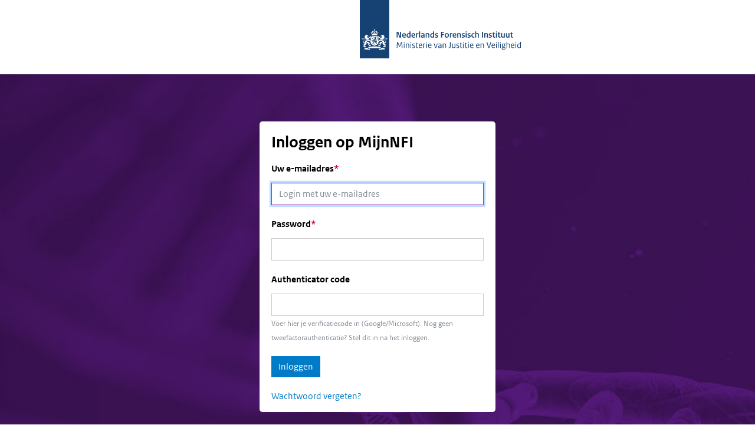

--- FILE ---
content_type: text/html; charset=UTF-8
request_url: https://mijn.nfi.nl/user/login?destination=/home
body_size: 4201
content:
<!DOCTYPE html>
<html lang="en" dir="ltr">
  <head>
    <meta charset="utf-8" />
<meta name="MobileOptimized" content="width" />
<meta name="HandheldFriendly" content="true" />
<meta name="viewport" content="width=device-width, initial-scale=1.0" />
<meta http-equiv="x-ua-compatible" content="ie=edge" />
<link rel="icon" href="/themes/custom/mijnnfi/favicon.ico" type="image/vnd.microsoft.icon" />

    <title>Inloggen | MijnNFI</title>
    <link rel="stylesheet" media="all" href="/themes/contrib/stable/css/system/components/align.module.css?t8g1kc" />
<link rel="stylesheet" media="all" href="/themes/contrib/stable/css/system/components/fieldgroup.module.css?t8g1kc" />
<link rel="stylesheet" media="all" href="/themes/contrib/stable/css/system/components/container-inline.module.css?t8g1kc" />
<link rel="stylesheet" media="all" href="/themes/contrib/stable/css/system/components/clearfix.module.css?t8g1kc" />
<link rel="stylesheet" media="all" href="/themes/contrib/stable/css/system/components/details.module.css?t8g1kc" />
<link rel="stylesheet" media="all" href="/themes/contrib/stable/css/system/components/hidden.module.css?t8g1kc" />
<link rel="stylesheet" media="all" href="/themes/contrib/stable/css/system/components/item-list.module.css?t8g1kc" />
<link rel="stylesheet" media="all" href="/themes/contrib/stable/css/system/components/js.module.css?t8g1kc" />
<link rel="stylesheet" media="all" href="/themes/contrib/stable/css/system/components/nowrap.module.css?t8g1kc" />
<link rel="stylesheet" media="all" href="/themes/contrib/stable/css/system/components/position-container.module.css?t8g1kc" />
<link rel="stylesheet" media="all" href="/themes/contrib/stable/css/system/components/reset-appearance.module.css?t8g1kc" />
<link rel="stylesheet" media="all" href="/themes/contrib/stable/css/system/components/resize.module.css?t8g1kc" />
<link rel="stylesheet" media="all" href="/themes/contrib/stable/css/system/components/system-status-counter.css?t8g1kc" />
<link rel="stylesheet" media="all" href="/themes/contrib/stable/css/system/components/system-status-report-counters.css?t8g1kc" />
<link rel="stylesheet" media="all" href="/themes/contrib/stable/css/system/components/system-status-report-general-info.css?t8g1kc" />
<link rel="stylesheet" media="all" href="/themes/contrib/stable/css/system/components/tablesort.module.css?t8g1kc" />
<link rel="stylesheet" media="all" href="/themes/contrib/stable/css/views/views.module.css?t8g1kc" />
<link rel="stylesheet" media="all" href="/modules/contrib/extlink/css/extlink.css?t8g1kc" />
<link rel="stylesheet" media="all" href="/modules/contrib/improved_multi_select/css/improved_multi_select.css?t8g1kc" />
<link rel="stylesheet" media="all" href="/themes/contrib/classy/css/components/messages.css?t8g1kc" />
<link rel="stylesheet" media="all" href="/themes/custom/mijnnfi/dist/css/purple.css?t8g1kc" />
<link rel="stylesheet" media="all" href="/themes/custom/mijnnfi/dist/css/dev_tmp.css?t8g1kc" />

    
  </head>
  <body>
  <nav id="skipnav" class="skipnav list-group">
    <a href="#navbar-main" class="sr-only sr-only-focusable list-group-item-info">Skip to main navigation</a>
    <a href="#main-content" class="sr-only sr-only-focusable list-group-item-info">Skip to main content</a>
  </nav>
    <script type="text/javascript" nonce="-Cm3jtaVWJpsPcSgPhZQ0A">
// <![CDATA[
(function(window, document, dataLayerName, id) {
window[dataLayerName]=window[dataLayerName]||[],window[dataLayerName].push({start:(new Date).getTime(),event:"stg.start"});var scripts=document.getElementsByTagName('script')[0],tags=document.createElement('script');
function stgCreateCookie(a,b,c){var d="";if(c){var e=new Date;e.setTime(e.getTime()+24*c*60*60*1e3),d="; expires="+e.toUTCString()}document.cookie=a+"="+b+d+"; path=/"}
var isStgDebug=(window.location.href.match("stg_debug")||document.cookie.match("stg_debug"))&&!window.location.href.match("stg_disable_debug");stgCreateCookie("stg_debug",isStgDebug?1:"",isStgDebug?14:-1);
var qP=[];dataLayerName!=="dataLayer"&&qP.push("data_layer_name="+dataLayerName),tags.nonce="-Cm3jtaVWJpsPcSgPhZQ0A",isStgDebug&&qP.push("stg_debug");var qPString=qP.length>0?("?"+qP.join("&")):"";
tags.async=!0,tags.src="https://statistiek.rijksoverheid.nl/containers/"+id+".js"+qPString,scripts.parentNode.insertBefore(tags,scripts);
!function(a,n,i){a[n]=a[n]||{};for(var c=0;c<i.length;c++)!function(i){a[n][i]=a[n][i]||{},a[n][i].api=a[n][i].api||function(){var a=[].slice.call(arguments,0);"string"==typeof a[0]&&window[dataLayerName].push({event:n+"."+i+":"+a[0],parameters:[].slice.call(arguments,1)})}}(i[c])}(window,"ppms",["tm","cm"]);
})(window, document, 'dataLayer', '5257c492-5171-410e-ad78-5d5f3643c857');
// ]]>
</script><noscript><iframe src="https://statistiek.rijksoverheid.nl/containers/5257c492-5171-410e-ad78-5d5f3643c857/noscript.html" height="0" width="0" style="display:none;visibility:hidden"></iframe></noscript>
      <div class="dialog-off-canvas-main-canvas" data-off-canvas-main-canvas>
    <div class="layout-container user-login">

      

<header id="header" class="header   ">
  <div class="logo">
          <a href="/">        <img src="/themes/custom/mijnnfi/logo.svg" width="auto" height="100" alt="Government logo | to homepage" class="logo-image" />
      </a>      </div>
  </header>
  







        <div data-drupal-messages-fallback class="hidden"></div>

  

  

      <main role="main" class="container">

      <a id="main-content" tabindex="-1"></a>
      <div class="layout-local row">
      </div>
      <div class="row">
        <div class="col-lg-12">
          <div class="row">
                                      <div class="layout-content col">
                          <div class="login-form-container"><form class="user-login-form" data-drupal-selector="user-login-form" action="/user/login?destination=/home" method="post" id="user-login-form" accept-charset="UTF-8">
  <h1>Inloggen op MijnNFI</h1>
  <fieldset class="js-form-item js-form-type-textfield form-type-textfield js-form-item-name form-item-name fieldset-wrapper form-group">
          <label for="edit-name" class="js-form-required form-required font-weight-bold">Uw e-mailadres</label>
                <input autocorrect="none" autocapitalize="none" spellcheck="false" autofocus="autofocus" autocomplete="username" data-drupal-selector="edit-name" type="text" id="edit-name" name="name" value="" size="60" maxlength="60" placeholder="Login met uw e-mailadres" class="form-text required form-control" required="required" aria-required="true" />

                  </fieldset>

  <fieldset class="js-form-item js-form-type-password form-type-password js-form-item-pass form-item-pass fieldset-wrapper form-group">
          <label for="edit-pass" class="js-form-required form-required font-weight-bold">Password</label>
                <input autocomplete="current-password" data-drupal-selector="edit-pass" type="password" id="edit-pass" name="pass" size="60" maxlength="128" class="form-text required form-control" required="required" aria-required="true" />

                  </fieldset>
<input autocomplete="off" data-drupal-selector="form-ykltb3nnvmfzih7iypz0o7mk7tdhzkidv4ma72q3f8g" type="hidden" name="form_build_id" value="form-YkLTb3nnvmFZiH7iYPz0O7mK7TdhzkiDv4MA72Q3f8g" class="form-control" />
<input data-drupal-selector="edit-user-login-form" type="hidden" name="form_id" value="user_login_form" class="form-control" />

  <fieldset class="js-form-item js-form-type-textfield form-type-textfield js-form-item-one-time-password form-item-one-time-password fieldset-wrapper form-group">
          <label for="edit-one-time-password" class="font-weight-bold">Authenticator code</label>
                <input data-drupal-selector="edit-one-time-password" aria-describedby="edit-one-time-password--description" type="text" id="edit-one-time-password" name="one_time_password" value="" size="6" maxlength="6" class="form-text form-control" />

                      <small  id="edit-one-time-password--description" class="description text-muted">
        Voer hier je verificatiecode in (Google/Microsoft). Nog geen tweefactorauthenticatie? Stel dit in na het inloggen.
      </small>
      </fieldset>
<div data-drupal-selector="edit-actions" class="form-actions js-form-wrapper form-group" id="edit-actions">
  <input data-drupal-selector="edit-submit" type="submit" id="edit-submit" name="op" value="Inloggen" class="button js-form-submit form-submit btn btn-primary" />
</div>
<fieldset data-drupal-selector="edit-password" id="edit-password" class="js-form-item form-item js-form-wrapper form-group">
      <legend>
    <span class="fieldset-legend">Wachtwoord</span>
  </legend>
  <div class="fieldset-wrapper">
            <a href="/user/password" title="Wachtwoord vergeten">Wachtwoord vergeten?</a>
          </div>
</fieldset>

</form>
</div>
  <div class="views-element-container" id="block-views-block-inloginfo-block-1">
  
    
      <div><div class="view view-inloginfo view-id-inloginfo view-display-id-block_1 js-view-dom-id-045430101ec2fed5288e221ec72a5f45dd9d7ff6a2b274b9d8c03291ef5e5172">
  
    
        <div class="view-filters">
      
    </div>
    
      <div class="view-content">
          <div class="views-row">
            <div class="clearfix text-formatted field field--name-body field--type-text-with-summary field--label-hidden field__item"><h2>MijnNFI</h2>

<p>MijnNFI is een online klantportaal dat ondersteunende zaak en vakinhoudelijke informatie ontsluit voor ketenpartners en klanten.</p>

<h2>Account aanvragen</h2>

<p>Indien u werkzaam bent binnen de strafrechtketen of klant bent bij het NFI, kunt u een account aanvragen door een e-mail te sturen naar <a href="mailto:mijnnfi@nfi.nl">mijnnfi@nfi.nl</a>. Wij zorgen ervoor dat u het juiste gebruikersprofiel krijgt.</p></div>
      </div>

    </div>
  
          </div>
</div>

  </div>

  
              </div>                                  </div>
        </div>
      </div>
    </main>
  

</div>

  </div>

    
    <script type="application/json" data-drupal-selector="drupal-settings-json">{"path":{"baseUrl":"\/","pathPrefix":"","currentPath":"user\/login","currentPathIsAdmin":false,"isFront":false,"currentLanguage":"en","currentQuery":{"destination":"\/home"}},"pluralDelimiter":"\u0003","suppressDeprecationErrors":true,"data":{"extlink":{"extTarget":false,"extTargetAppendNewWindowDisplay":false,"extTargetAppendNewWindowLabel":"(opens in a new window)","extTargetNoOverride":false,"extNofollow":false,"extTitleNoOverride":false,"extNoreferrer":false,"extFollowNoOverride":false,"extClass":"ext","extLabel":"(link is external)","extImgClass":false,"extSubdomains":true,"extExclude":"","extInclude":"","extCssExclude":"","extCssInclude":"","extCssExplicit":"","extAlert":false,"extAlertText":"This link will take you to an external web site. We are not responsible for their content.","extHideIcons":false,"mailtoClass":"mailto","telClass":"","mailtoLabel":"(link sends email)","telLabel":"(link is a phone number)","extUseFontAwesome":false,"extIconPlacement":"append","extPreventOrphan":false,"extFaLinkClasses":"fa fa-external-link","extFaMailtoClasses":"fa fa-envelope-o","extAdditionalLinkClasses":"","extAdditionalMailtoClasses":"","extAdditionalTelClasses":"","extFaTelClasses":"fa fa-phone","allowedDomains":null,"extExcludeNoreferrer":""}},"improved_multi_select":{"selectors":["#edit-field-bp-rollen"],"filtertype":"partial","placeholder_text":"","orderable":false,"js_regex":false,"groupresetfilter":false,"remove_required_attr":null,"buttontext_add":"\u003E","buttontext_addall":"\u00bb","buttontext_del":"\u003C","buttontext_delall":"\u00ab","buttontext_moveup":"Move up","buttontext_movedown":"Move down"},"ajaxTrustedUrl":{"form_action_p_pvdeGsVG5zNF_XLGPTvYSKCf43t8qZYSwcfZl2uzM":true},"csp":{"nonce":"-Cm3jtaVWJpsPcSgPhZQ0A"},"user":{"uid":0,"permissionsHash":"8d072664e94ecd2d91f171072364c77aa085ab4451a16288214e7b67f07d80af"}}</script>
<script src="/modules/contrib/jquery_once/lib/jquery_3.7.1_jquery.min.js?v=3.7.1"></script>
<script src="/core/assets/vendor/once/once.min.js?v=1.0.1"></script>
<script src="/modules/contrib/jquery_once/lib/jquery-once-2.2.3/jquery.once.min.js?v=2.2.3"></script>
<script src="/core/misc/drupalSettingsLoader.js?v=10.5.6"></script>
<script src="/core/misc/drupal.js?v=10.5.6"></script>
<script src="/core/misc/drupal.init.js?v=10.5.6"></script>
<script src="/themes/custom/bootstrap_rijkshuisstijl/dist/js/bootstrap.js?t8g1kc"></script>
<script src="/themes/custom/bootstrap_rijkshuisstijl/dist/js/main.js?t8g1kc"></script>
<script src="/themes/custom/bootstrap_rijkshuisstijl/dist/js/slick.js?t8g1kc"></script>
<script src="/modules/contrib/extlink/js/extlink.js?t8g1kc"></script>
<script src="/modules/contrib/improved_multi_select/js/improved_multi_select.js?v=10.5.6"></script>
<script src="/themes/custom/mijnnfi/dist/js/main.js?t8g1kc"></script>

  </body>
</html>


--- FILE ---
content_type: text/css
request_url: https://mijn.nfi.nl/themes/custom/mijnnfi/dist/css/purple.css?t8g1kc
body_size: 38243
content:
@charset "UTF-8";
@media print {
  *,
  *::before,
  *::after {
    text-shadow: none !important;
    -webkit-box-shadow: none !important;
            box-shadow: none !important;
  }
  a:not(.btn) {
    text-decoration: underline;
  }
  abbr[title]::after {
    content: " (" attr(title) ")";
  }
  pre {
    white-space: pre-wrap !important;
  }
  pre,
  blockquote {
    border: 1px solid #999;
    page-break-inside: avoid;
  }
  thead {
    display: table-header-group;
  }
  tr,
  img {
    page-break-inside: avoid;
  }
  p,
  h2,
  h3 {
    orphans: 3;
    widows: 3;
  }
  h2,
  h3 {
    page-break-after: avoid;
  }
  @page {
    size: a3;
  }
  body {
    min-width: 992px !important;
  }
  .container {
    min-width: 992px !important;
  }
  .navbar {
    display: none;
  }
  .badge {
    border: 1px solid #000;
  }
  .table {
    border-collapse: collapse !important;
  }
  .table td,
  .table th {
    background-color: #fff !important;
  }
  .table-bordered th,
  .table-bordered td {
    border: 1px solid #ddd !important;
  }
}

*,
*::before,
*::after {
  -webkit-box-sizing: border-box;
          box-sizing: border-box;
}

html {
  font-family: sans-serif;
  line-height: 1.15;
  -webkit-text-size-adjust: 100%;
  -ms-text-size-adjust: 100%;
  -ms-overflow-style: scrollbar;
  -webkit-tap-highlight-color: rgba(0, 0, 0, 0);
}

@-ms-viewport {
  width: device-width;
}

article, aside, dialog, figcaption, figure, footer, header, hgroup, main, nav, section {
  display: block;
}

body {
  margin: 0;
  font-family: "RO Sans", Calibri, Verdana, sans-serif;
  font-size: 1rem;
  font-weight: normal;
  line-height: 1.5;
  color: #212529;
  text-align: left;
  background-color: #fff;
}

[tabindex="-1"]:focus {
  outline: 0 !important;
}

hr {
  -webkit-box-sizing: content-box;
          box-sizing: content-box;
  height: 0;
  overflow: visible;
}

h1, h2, h3, h4, h5, h6 {
  margin-top: 0;
  margin-bottom: 0.5rem;
}

p {
  margin-top: 0;
  margin-bottom: 1rem;
}

abbr[title],
abbr[data-original-title] {
  text-decoration: underline;
  -webkit-text-decoration: underline dotted;
     -moz-text-decoration: underline dotted;
          text-decoration: underline dotted;
  cursor: help;
  border-bottom: 0;
}

address {
  margin-bottom: 1rem;
  font-style: normal;
  line-height: inherit;
}

ol,
ul,
dl {
  margin-top: 0;
  margin-bottom: 1rem;
}

ol ol,
ul ul,
ol ul,
ul ol {
  margin-bottom: 0;
}

dt {
  font-weight: bold;
}

dd {
  margin-bottom: .5rem;
  margin-left: 0;
}

blockquote {
  margin: 0 0 1rem;
}

dfn {
  font-style: italic;
}

b,
strong {
  font-weight: bolder;
}

small {
  font-size: 80%;
}

sub,
sup {
  position: relative;
  font-size: 75%;
  line-height: 0;
  vertical-align: baseline;
}

sub {
  bottom: -.25em;
}

sup {
  top: -.5em;
}

a {
  color: #01689b;
  text-decoration: underline;
  background-color: transparent;
  -webkit-text-decoration-skip: objects;
}

a:hover {
  color: #154273;
  text-decoration: underline;
}

a:not([href]):not([tabindex]) {
  color: inherit;
  text-decoration: none;
}

a:not([href]):not([tabindex]):hover, a:not([href]):not([tabindex]):focus {
  color: inherit;
  text-decoration: none;
}

a:not([href]):not([tabindex]):focus {
  outline: 0;
}

pre,
code,
kbd,
samp {
  font-family: monospace, monospace;
  font-size: 1em;
}

pre {
  margin-top: 0;
  margin-bottom: 1rem;
  overflow: auto;
  -ms-overflow-style: scrollbar;
}

figure {
  margin: 0 0 1rem;
}

img {
  vertical-align: middle;
  border-style: none;
}

svg:not(:root) {
  overflow: hidden;
}

table {
  border-collapse: collapse;
}

caption {
  padding-top: 0.6rem 0.3rem;
  padding-bottom: 0.6rem 0.3rem;
  color: #868e96;
  text-align: left;
  caption-side: bottom;
}

th {
  text-align: inherit;
}

label {
  display: inline-block;
  margin-bottom: .5rem;
}

button {
  border-radius: 0;
}

button:focus {
  outline: 1px dotted;
  outline: 5px auto -webkit-focus-ring-color;
}

input,
button,
select,
optgroup,
textarea {
  margin: 0;
  font-family: inherit;
  font-size: inherit;
  line-height: inherit;
}

button,
input {
  overflow: visible;
}

button,
select {
  text-transform: none;
}

button,
html [type="button"],
[type="reset"],
[type="submit"] {
  -webkit-appearance: button;
}

button::-moz-focus-inner,
[type="button"]::-moz-focus-inner,
[type="reset"]::-moz-focus-inner,
[type="submit"]::-moz-focus-inner {
  padding: 0;
  border-style: none;
}

input[type="radio"],
input[type="checkbox"] {
  -webkit-box-sizing: border-box;
          box-sizing: border-box;
  padding: 0;
}

input[type="date"],
input[type="time"],
input[type="datetime-local"],
input[type="month"] {
  -webkit-appearance: listbox;
}

textarea {
  overflow: auto;
  resize: vertical;
}

fieldset {
  min-width: 0;
  padding: 0;
  margin: 0;
  border: 0;
}

legend {
  display: block;
  width: 100%;
  max-width: 100%;
  padding: 0;
  margin-bottom: .5rem;
  font-size: 1.5rem;
  line-height: inherit;
  color: inherit;
  white-space: normal;
}

progress {
  vertical-align: baseline;
}

[type="number"]::-webkit-inner-spin-button,
[type="number"]::-webkit-outer-spin-button {
  height: auto;
}

[type="search"] {
  outline-offset: -2px;
  -webkit-appearance: none;
}

[type="search"]::-webkit-search-cancel-button,
[type="search"]::-webkit-search-decoration {
  -webkit-appearance: none;
}

::-webkit-file-upload-button {
  font: inherit;
  -webkit-appearance: button;
}

output {
  display: inline-block;
}

summary {
  display: list-item;
  cursor: pointer;
}

template {
  display: none;
}

[hidden] {
  display: none !important;
}

h1, h2, h3, h4, h5, h6,
.h1, .h2, .h3, .card-wrapper .card-title, .h4, .h5, .h6 {
  margin-bottom: 0.5rem;
  font-family: inherit;
  font-weight: 500;
  line-height: 1.1;
  color: inherit;
}

h1, .h1 {
  font-size: 2.5rem;
}

h2, .h2 {
  font-size: 2rem;
}

h3, .h3, .card-wrapper .card-title {
  font-size: 1.75rem;
}

h4, .h4 {
  font-size: 1.5rem;
}

h5, .h5 {
  font-size: 1.25rem;
}

h6, .h6 {
  font-size: 1rem;
}

.lead {
  font-size: 1.25rem;
  font-weight: 300;
}

.display-1 {
  font-size: 6rem;
  font-weight: 300;
  line-height: 1.1;
}

.display-2 {
  font-size: 5.5rem;
  font-weight: 300;
  line-height: 1.1;
}

.display-3 {
  font-size: 4.5rem;
  font-weight: 300;
  line-height: 1.1;
}

.display-4 {
  font-size: 3.5rem;
  font-weight: 300;
  line-height: 1.1;
}

hr {
  margin-top: 1rem;
  margin-bottom: 1rem;
  border: 0;
  border-top: 2px solid #42145f;
}

small,
.small {
  font-size: 80%;
  font-weight: normal;
}

mark,
.mark {
  padding: 0.2em;
  background-color: #fcf8e3;
}

.list-unstyled {
  padding-left: 0;
  list-style: none;
}

.list-inline {
  padding-left: 0;
  list-style: none;
}

.list-inline-item {
  display: inline-block;
}

.list-inline-item:not(:last-child) {
  margin-right: 5px;
}

.initialism {
  font-size: 90%;
  text-transform: uppercase;
}

.blockquote {
  margin-bottom: 1rem;
  font-size: 1.25rem;
}

.blockquote-footer {
  display: block;
  font-size: 80%;
  color: #868e96;
}

.blockquote-footer::before {
  content: "\2014 \00A0";
}

.img-fluid {
  max-width: 100%;
  height: auto;
}

.img-thumbnail {
  padding: 0.25rem;
  background-color: #fff;
  border: 1px solid #dee2e6;
  max-width: 100%;
  height: auto;
}

.figure {
  display: inline-block;
}

.figure-img {
  margin-bottom: 0.5rem;
  line-height: 1;
}

.figure-caption {
  font-size: 90%;
  color: #6c757d;
}

code,
kbd,
pre,
samp {
  font-family: Menlo, Monaco, Consolas, "Liberation Mono", "Courier New", monospace;
}

code {
  font-size: 87.5%;
  color: #f092cd;
  word-break: break-word;
}

a > code {
  color: inherit;
}

kbd {
  padding: 0.2rem 0.4rem;
  font-size: 87.5%;
  color: #fff;
  background-color: #212529;
}

kbd kbd {
  padding: 0;
  font-size: 100%;
  font-weight: bold;
}

pre {
  display: block;
  font-size: 87.5%;
  color: #212529;
}

pre code {
  font-size: inherit;
  color: inherit;
  word-break: normal;
}

.pre-scrollable {
  max-height: 340px;
  overflow-y: scroll;
}

.container {
  width: 100%;
  padding-right: 15px;
  padding-left: 15px;
  margin-right: auto;
  margin-left: auto;
}

@media (min-width: 576px) {
  .container {
    max-width: 768px;
  }
}

@media (min-width: 768px) {
  .container {
    max-width: 992px;
  }
}

@media (min-width: 992px) {
  .container {
    max-width: 1140px;
  }
}

@media (min-width: 1200px) {
  .container {
    max-width: 1200px;
  }
}

.container-fluid {
  width: 100%;
  padding-right: 15px;
  padding-left: 15px;
  margin-right: auto;
  margin-left: auto;
}

.row {
  display: -webkit-box;
  display: -webkit-flex;
  display: -ms-flexbox;
  display: flex;
  -webkit-flex-wrap: wrap;
      -ms-flex-wrap: wrap;
          flex-wrap: wrap;
  margin-right: -15px;
  margin-left: -15px;
}

.no-gutters {
  margin-right: 0;
  margin-left: 0;
}

.no-gutters > .col,
.no-gutters > [class*="col-"] {
  padding-right: 0;
  padding-left: 0;
}

.col-1, .col-2, .col-3, .col-4, .col-5, .col-6, .col-7, .col-8, .col-9, .col-10, .col-11, .col-12, .col,
.col-auto, .col-sm-1, .col-sm-2, .col-sm-3, .col-sm-4, .col-sm-5, .col-sm-6, .col-sm-7, .col-sm-8, .col-sm-9, .col-sm-10, .col-sm-11, .col-sm-12, .col-sm,
.col-sm-auto, .col-md-1, .col-md-2, .col-md-3, .col-md-4, .col-md-5, .col-md-6, .col-md-7, .col-md-8, .col-md-9, .col-md-10, .col-md-11, .col-md-12, .col-md,
.col-md-auto, .col-lg-1, .col-lg-2, .col-lg-3, .col-lg-4, .col-lg-5, .col-lg-6, .col-lg-7, .col-lg-8, .col-lg-9, .col-lg-10, .col-lg-11, .col-lg-12, .col-lg,
.col-lg-auto, .col-xl-1, .col-xl-2, .col-xl-3, .col-xl-4, .col-xl-5, .col-xl-6, .col-xl-7, .col-xl-8, .col-xl-9, .col-xl-10, .col-xl-11, .col-xl-12, .col-xl,
.col-xl-auto {
  position: relative;
  width: 100%;
  min-height: 1px;
  padding-right: 15px;
  padding-left: 15px;
}

.col {
  -webkit-flex-basis: 0;
      -ms-flex-preferred-size: 0;
          flex-basis: 0;
  -webkit-box-flex: 1;
  -webkit-flex-grow: 1;
      -ms-flex-positive: 1;
          flex-grow: 1;
  max-width: 100%;
}

.col-auto {
  -webkit-box-flex: 0;
  -webkit-flex: 0 0 auto;
      -ms-flex: 0 0 auto;
          flex: 0 0 auto;
  width: auto;
  max-width: none;
}

.col-1 {
  -webkit-box-flex: 0;
  -webkit-flex: 0 0 8.333333%;
      -ms-flex: 0 0 8.333333%;
          flex: 0 0 8.333333%;
  max-width: 8.333333%;
}

.col-2 {
  -webkit-box-flex: 0;
  -webkit-flex: 0 0 16.666667%;
      -ms-flex: 0 0 16.666667%;
          flex: 0 0 16.666667%;
  max-width: 16.666667%;
}

.col-3 {
  -webkit-box-flex: 0;
  -webkit-flex: 0 0 25%;
      -ms-flex: 0 0 25%;
          flex: 0 0 25%;
  max-width: 25%;
}

.col-4 {
  -webkit-box-flex: 0;
  -webkit-flex: 0 0 33.333333%;
      -ms-flex: 0 0 33.333333%;
          flex: 0 0 33.333333%;
  max-width: 33.333333%;
}

.col-5 {
  -webkit-box-flex: 0;
  -webkit-flex: 0 0 41.666667%;
      -ms-flex: 0 0 41.666667%;
          flex: 0 0 41.666667%;
  max-width: 41.666667%;
}

.col-6 {
  -webkit-box-flex: 0;
  -webkit-flex: 0 0 50%;
      -ms-flex: 0 0 50%;
          flex: 0 0 50%;
  max-width: 50%;
}

.col-7 {
  -webkit-box-flex: 0;
  -webkit-flex: 0 0 58.333333%;
      -ms-flex: 0 0 58.333333%;
          flex: 0 0 58.333333%;
  max-width: 58.333333%;
}

.col-8 {
  -webkit-box-flex: 0;
  -webkit-flex: 0 0 66.666667%;
      -ms-flex: 0 0 66.666667%;
          flex: 0 0 66.666667%;
  max-width: 66.666667%;
}

.col-9 {
  -webkit-box-flex: 0;
  -webkit-flex: 0 0 75%;
      -ms-flex: 0 0 75%;
          flex: 0 0 75%;
  max-width: 75%;
}

.col-10 {
  -webkit-box-flex: 0;
  -webkit-flex: 0 0 83.333333%;
      -ms-flex: 0 0 83.333333%;
          flex: 0 0 83.333333%;
  max-width: 83.333333%;
}

.col-11 {
  -webkit-box-flex: 0;
  -webkit-flex: 0 0 91.666667%;
      -ms-flex: 0 0 91.666667%;
          flex: 0 0 91.666667%;
  max-width: 91.666667%;
}

.col-12 {
  -webkit-box-flex: 0;
  -webkit-flex: 0 0 100%;
      -ms-flex: 0 0 100%;
          flex: 0 0 100%;
  max-width: 100%;
}

.order-first {
  -webkit-box-ordinal-group: 0;
  -webkit-order: -1;
      -ms-flex-order: -1;
          order: -1;
}

.order-last {
  -webkit-box-ordinal-group: 14;
  -webkit-order: 13;
      -ms-flex-order: 13;
          order: 13;
}

.order-0 {
  -webkit-box-ordinal-group: 1;
  -webkit-order: 0;
      -ms-flex-order: 0;
          order: 0;
}

.order-1 {
  -webkit-box-ordinal-group: 2;
  -webkit-order: 1;
      -ms-flex-order: 1;
          order: 1;
}

.order-2 {
  -webkit-box-ordinal-group: 3;
  -webkit-order: 2;
      -ms-flex-order: 2;
          order: 2;
}

.order-3 {
  -webkit-box-ordinal-group: 4;
  -webkit-order: 3;
      -ms-flex-order: 3;
          order: 3;
}

.order-4 {
  -webkit-box-ordinal-group: 5;
  -webkit-order: 4;
      -ms-flex-order: 4;
          order: 4;
}

.order-5 {
  -webkit-box-ordinal-group: 6;
  -webkit-order: 5;
      -ms-flex-order: 5;
          order: 5;
}

.order-6 {
  -webkit-box-ordinal-group: 7;
  -webkit-order: 6;
      -ms-flex-order: 6;
          order: 6;
}

.order-7 {
  -webkit-box-ordinal-group: 8;
  -webkit-order: 7;
      -ms-flex-order: 7;
          order: 7;
}

.order-8 {
  -webkit-box-ordinal-group: 9;
  -webkit-order: 8;
      -ms-flex-order: 8;
          order: 8;
}

.order-9 {
  -webkit-box-ordinal-group: 10;
  -webkit-order: 9;
      -ms-flex-order: 9;
          order: 9;
}

.order-10 {
  -webkit-box-ordinal-group: 11;
  -webkit-order: 10;
      -ms-flex-order: 10;
          order: 10;
}

.order-11 {
  -webkit-box-ordinal-group: 12;
  -webkit-order: 11;
      -ms-flex-order: 11;
          order: 11;
}

.order-12 {
  -webkit-box-ordinal-group: 13;
  -webkit-order: 12;
      -ms-flex-order: 12;
          order: 12;
}

.offset-1 {
  margin-left: 8.333333%;
}

.offset-2 {
  margin-left: 16.666667%;
}

.offset-3 {
  margin-left: 25%;
}

.offset-4 {
  margin-left: 33.333333%;
}

.offset-5 {
  margin-left: 41.666667%;
}

.offset-6 {
  margin-left: 50%;
}

.offset-7 {
  margin-left: 58.333333%;
}

.offset-8 {
  margin-left: 66.666667%;
}

.offset-9 {
  margin-left: 75%;
}

.offset-10 {
  margin-left: 83.333333%;
}

.offset-11 {
  margin-left: 91.666667%;
}

@media (min-width: 576px) {
  .col-sm {
    -webkit-flex-basis: 0;
        -ms-flex-preferred-size: 0;
            flex-basis: 0;
    -webkit-box-flex: 1;
    -webkit-flex-grow: 1;
        -ms-flex-positive: 1;
            flex-grow: 1;
    max-width: 100%;
  }
  .col-sm-auto {
    -webkit-box-flex: 0;
    -webkit-flex: 0 0 auto;
        -ms-flex: 0 0 auto;
            flex: 0 0 auto;
    width: auto;
    max-width: none;
  }
  .col-sm-1 {
    -webkit-box-flex: 0;
    -webkit-flex: 0 0 8.333333%;
        -ms-flex: 0 0 8.333333%;
            flex: 0 0 8.333333%;
    max-width: 8.333333%;
  }
  .col-sm-2 {
    -webkit-box-flex: 0;
    -webkit-flex: 0 0 16.666667%;
        -ms-flex: 0 0 16.666667%;
            flex: 0 0 16.666667%;
    max-width: 16.666667%;
  }
  .col-sm-3 {
    -webkit-box-flex: 0;
    -webkit-flex: 0 0 25%;
        -ms-flex: 0 0 25%;
            flex: 0 0 25%;
    max-width: 25%;
  }
  .col-sm-4 {
    -webkit-box-flex: 0;
    -webkit-flex: 0 0 33.333333%;
        -ms-flex: 0 0 33.333333%;
            flex: 0 0 33.333333%;
    max-width: 33.333333%;
  }
  .col-sm-5 {
    -webkit-box-flex: 0;
    -webkit-flex: 0 0 41.666667%;
        -ms-flex: 0 0 41.666667%;
            flex: 0 0 41.666667%;
    max-width: 41.666667%;
  }
  .col-sm-6 {
    -webkit-box-flex: 0;
    -webkit-flex: 0 0 50%;
        -ms-flex: 0 0 50%;
            flex: 0 0 50%;
    max-width: 50%;
  }
  .col-sm-7 {
    -webkit-box-flex: 0;
    -webkit-flex: 0 0 58.333333%;
        -ms-flex: 0 0 58.333333%;
            flex: 0 0 58.333333%;
    max-width: 58.333333%;
  }
  .col-sm-8 {
    -webkit-box-flex: 0;
    -webkit-flex: 0 0 66.666667%;
        -ms-flex: 0 0 66.666667%;
            flex: 0 0 66.666667%;
    max-width: 66.666667%;
  }
  .col-sm-9 {
    -webkit-box-flex: 0;
    -webkit-flex: 0 0 75%;
        -ms-flex: 0 0 75%;
            flex: 0 0 75%;
    max-width: 75%;
  }
  .col-sm-10 {
    -webkit-box-flex: 0;
    -webkit-flex: 0 0 83.333333%;
        -ms-flex: 0 0 83.333333%;
            flex: 0 0 83.333333%;
    max-width: 83.333333%;
  }
  .col-sm-11 {
    -webkit-box-flex: 0;
    -webkit-flex: 0 0 91.666667%;
        -ms-flex: 0 0 91.666667%;
            flex: 0 0 91.666667%;
    max-width: 91.666667%;
  }
  .col-sm-12 {
    -webkit-box-flex: 0;
    -webkit-flex: 0 0 100%;
        -ms-flex: 0 0 100%;
            flex: 0 0 100%;
    max-width: 100%;
  }
  .order-sm-first {
    -webkit-box-ordinal-group: 0;
    -webkit-order: -1;
        -ms-flex-order: -1;
            order: -1;
  }
  .order-sm-last {
    -webkit-box-ordinal-group: 14;
    -webkit-order: 13;
        -ms-flex-order: 13;
            order: 13;
  }
  .order-sm-0 {
    -webkit-box-ordinal-group: 1;
    -webkit-order: 0;
        -ms-flex-order: 0;
            order: 0;
  }
  .order-sm-1 {
    -webkit-box-ordinal-group: 2;
    -webkit-order: 1;
        -ms-flex-order: 1;
            order: 1;
  }
  .order-sm-2 {
    -webkit-box-ordinal-group: 3;
    -webkit-order: 2;
        -ms-flex-order: 2;
            order: 2;
  }
  .order-sm-3 {
    -webkit-box-ordinal-group: 4;
    -webkit-order: 3;
        -ms-flex-order: 3;
            order: 3;
  }
  .order-sm-4 {
    -webkit-box-ordinal-group: 5;
    -webkit-order: 4;
        -ms-flex-order: 4;
            order: 4;
  }
  .order-sm-5 {
    -webkit-box-ordinal-group: 6;
    -webkit-order: 5;
        -ms-flex-order: 5;
            order: 5;
  }
  .order-sm-6 {
    -webkit-box-ordinal-group: 7;
    -webkit-order: 6;
        -ms-flex-order: 6;
            order: 6;
  }
  .order-sm-7 {
    -webkit-box-ordinal-group: 8;
    -webkit-order: 7;
        -ms-flex-order: 7;
            order: 7;
  }
  .order-sm-8 {
    -webkit-box-ordinal-group: 9;
    -webkit-order: 8;
        -ms-flex-order: 8;
            order: 8;
  }
  .order-sm-9 {
    -webkit-box-ordinal-group: 10;
    -webkit-order: 9;
        -ms-flex-order: 9;
            order: 9;
  }
  .order-sm-10 {
    -webkit-box-ordinal-group: 11;
    -webkit-order: 10;
        -ms-flex-order: 10;
            order: 10;
  }
  .order-sm-11 {
    -webkit-box-ordinal-group: 12;
    -webkit-order: 11;
        -ms-flex-order: 11;
            order: 11;
  }
  .order-sm-12 {
    -webkit-box-ordinal-group: 13;
    -webkit-order: 12;
        -ms-flex-order: 12;
            order: 12;
  }
  .offset-sm-0 {
    margin-left: 0;
  }
  .offset-sm-1 {
    margin-left: 8.333333%;
  }
  .offset-sm-2 {
    margin-left: 16.666667%;
  }
  .offset-sm-3 {
    margin-left: 25%;
  }
  .offset-sm-4 {
    margin-left: 33.333333%;
  }
  .offset-sm-5 {
    margin-left: 41.666667%;
  }
  .offset-sm-6 {
    margin-left: 50%;
  }
  .offset-sm-7 {
    margin-left: 58.333333%;
  }
  .offset-sm-8 {
    margin-left: 66.666667%;
  }
  .offset-sm-9 {
    margin-left: 75%;
  }
  .offset-sm-10 {
    margin-left: 83.333333%;
  }
  .offset-sm-11 {
    margin-left: 91.666667%;
  }
}

@media (min-width: 768px) {
  .col-md {
    -webkit-flex-basis: 0;
        -ms-flex-preferred-size: 0;
            flex-basis: 0;
    -webkit-box-flex: 1;
    -webkit-flex-grow: 1;
        -ms-flex-positive: 1;
            flex-grow: 1;
    max-width: 100%;
  }
  .col-md-auto {
    -webkit-box-flex: 0;
    -webkit-flex: 0 0 auto;
        -ms-flex: 0 0 auto;
            flex: 0 0 auto;
    width: auto;
    max-width: none;
  }
  .col-md-1 {
    -webkit-box-flex: 0;
    -webkit-flex: 0 0 8.333333%;
        -ms-flex: 0 0 8.333333%;
            flex: 0 0 8.333333%;
    max-width: 8.333333%;
  }
  .col-md-2 {
    -webkit-box-flex: 0;
    -webkit-flex: 0 0 16.666667%;
        -ms-flex: 0 0 16.666667%;
            flex: 0 0 16.666667%;
    max-width: 16.666667%;
  }
  .col-md-3 {
    -webkit-box-flex: 0;
    -webkit-flex: 0 0 25%;
        -ms-flex: 0 0 25%;
            flex: 0 0 25%;
    max-width: 25%;
  }
  .col-md-4 {
    -webkit-box-flex: 0;
    -webkit-flex: 0 0 33.333333%;
        -ms-flex: 0 0 33.333333%;
            flex: 0 0 33.333333%;
    max-width: 33.333333%;
  }
  .col-md-5 {
    -webkit-box-flex: 0;
    -webkit-flex: 0 0 41.666667%;
        -ms-flex: 0 0 41.666667%;
            flex: 0 0 41.666667%;
    max-width: 41.666667%;
  }
  .col-md-6 {
    -webkit-box-flex: 0;
    -webkit-flex: 0 0 50%;
        -ms-flex: 0 0 50%;
            flex: 0 0 50%;
    max-width: 50%;
  }
  .col-md-7 {
    -webkit-box-flex: 0;
    -webkit-flex: 0 0 58.333333%;
        -ms-flex: 0 0 58.333333%;
            flex: 0 0 58.333333%;
    max-width: 58.333333%;
  }
  .col-md-8 {
    -webkit-box-flex: 0;
    -webkit-flex: 0 0 66.666667%;
        -ms-flex: 0 0 66.666667%;
            flex: 0 0 66.666667%;
    max-width: 66.666667%;
  }
  .col-md-9 {
    -webkit-box-flex: 0;
    -webkit-flex: 0 0 75%;
        -ms-flex: 0 0 75%;
            flex: 0 0 75%;
    max-width: 75%;
  }
  .col-md-10 {
    -webkit-box-flex: 0;
    -webkit-flex: 0 0 83.333333%;
        -ms-flex: 0 0 83.333333%;
            flex: 0 0 83.333333%;
    max-width: 83.333333%;
  }
  .col-md-11 {
    -webkit-box-flex: 0;
    -webkit-flex: 0 0 91.666667%;
        -ms-flex: 0 0 91.666667%;
            flex: 0 0 91.666667%;
    max-width: 91.666667%;
  }
  .col-md-12 {
    -webkit-box-flex: 0;
    -webkit-flex: 0 0 100%;
        -ms-flex: 0 0 100%;
            flex: 0 0 100%;
    max-width: 100%;
  }
  .order-md-first {
    -webkit-box-ordinal-group: 0;
    -webkit-order: -1;
        -ms-flex-order: -1;
            order: -1;
  }
  .order-md-last {
    -webkit-box-ordinal-group: 14;
    -webkit-order: 13;
        -ms-flex-order: 13;
            order: 13;
  }
  .order-md-0 {
    -webkit-box-ordinal-group: 1;
    -webkit-order: 0;
        -ms-flex-order: 0;
            order: 0;
  }
  .order-md-1 {
    -webkit-box-ordinal-group: 2;
    -webkit-order: 1;
        -ms-flex-order: 1;
            order: 1;
  }
  .order-md-2 {
    -webkit-box-ordinal-group: 3;
    -webkit-order: 2;
        -ms-flex-order: 2;
            order: 2;
  }
  .order-md-3 {
    -webkit-box-ordinal-group: 4;
    -webkit-order: 3;
        -ms-flex-order: 3;
            order: 3;
  }
  .order-md-4 {
    -webkit-box-ordinal-group: 5;
    -webkit-order: 4;
        -ms-flex-order: 4;
            order: 4;
  }
  .order-md-5 {
    -webkit-box-ordinal-group: 6;
    -webkit-order: 5;
        -ms-flex-order: 5;
            order: 5;
  }
  .order-md-6 {
    -webkit-box-ordinal-group: 7;
    -webkit-order: 6;
        -ms-flex-order: 6;
            order: 6;
  }
  .order-md-7 {
    -webkit-box-ordinal-group: 8;
    -webkit-order: 7;
        -ms-flex-order: 7;
            order: 7;
  }
  .order-md-8 {
    -webkit-box-ordinal-group: 9;
    -webkit-order: 8;
        -ms-flex-order: 8;
            order: 8;
  }
  .order-md-9 {
    -webkit-box-ordinal-group: 10;
    -webkit-order: 9;
        -ms-flex-order: 9;
            order: 9;
  }
  .order-md-10 {
    -webkit-box-ordinal-group: 11;
    -webkit-order: 10;
        -ms-flex-order: 10;
            order: 10;
  }
  .order-md-11 {
    -webkit-box-ordinal-group: 12;
    -webkit-order: 11;
        -ms-flex-order: 11;
            order: 11;
  }
  .order-md-12 {
    -webkit-box-ordinal-group: 13;
    -webkit-order: 12;
        -ms-flex-order: 12;
            order: 12;
  }
  .offset-md-0 {
    margin-left: 0;
  }
  .offset-md-1 {
    margin-left: 8.333333%;
  }
  .offset-md-2 {
    margin-left: 16.666667%;
  }
  .offset-md-3 {
    margin-left: 25%;
  }
  .offset-md-4 {
    margin-left: 33.333333%;
  }
  .offset-md-5 {
    margin-left: 41.666667%;
  }
  .offset-md-6 {
    margin-left: 50%;
  }
  .offset-md-7 {
    margin-left: 58.333333%;
  }
  .offset-md-8 {
    margin-left: 66.666667%;
  }
  .offset-md-9 {
    margin-left: 75%;
  }
  .offset-md-10 {
    margin-left: 83.333333%;
  }
  .offset-md-11 {
    margin-left: 91.666667%;
  }
}

@media (min-width: 992px) {
  .col-lg {
    -webkit-flex-basis: 0;
        -ms-flex-preferred-size: 0;
            flex-basis: 0;
    -webkit-box-flex: 1;
    -webkit-flex-grow: 1;
        -ms-flex-positive: 1;
            flex-grow: 1;
    max-width: 100%;
  }
  .col-lg-auto {
    -webkit-box-flex: 0;
    -webkit-flex: 0 0 auto;
        -ms-flex: 0 0 auto;
            flex: 0 0 auto;
    width: auto;
    max-width: none;
  }
  .col-lg-1 {
    -webkit-box-flex: 0;
    -webkit-flex: 0 0 8.333333%;
        -ms-flex: 0 0 8.333333%;
            flex: 0 0 8.333333%;
    max-width: 8.333333%;
  }
  .col-lg-2 {
    -webkit-box-flex: 0;
    -webkit-flex: 0 0 16.666667%;
        -ms-flex: 0 0 16.666667%;
            flex: 0 0 16.666667%;
    max-width: 16.666667%;
  }
  .col-lg-3 {
    -webkit-box-flex: 0;
    -webkit-flex: 0 0 25%;
        -ms-flex: 0 0 25%;
            flex: 0 0 25%;
    max-width: 25%;
  }
  .col-lg-4 {
    -webkit-box-flex: 0;
    -webkit-flex: 0 0 33.333333%;
        -ms-flex: 0 0 33.333333%;
            flex: 0 0 33.333333%;
    max-width: 33.333333%;
  }
  .col-lg-5 {
    -webkit-box-flex: 0;
    -webkit-flex: 0 0 41.666667%;
        -ms-flex: 0 0 41.666667%;
            flex: 0 0 41.666667%;
    max-width: 41.666667%;
  }
  .col-lg-6 {
    -webkit-box-flex: 0;
    -webkit-flex: 0 0 50%;
        -ms-flex: 0 0 50%;
            flex: 0 0 50%;
    max-width: 50%;
  }
  .col-lg-7 {
    -webkit-box-flex: 0;
    -webkit-flex: 0 0 58.333333%;
        -ms-flex: 0 0 58.333333%;
            flex: 0 0 58.333333%;
    max-width: 58.333333%;
  }
  .col-lg-8 {
    -webkit-box-flex: 0;
    -webkit-flex: 0 0 66.666667%;
        -ms-flex: 0 0 66.666667%;
            flex: 0 0 66.666667%;
    max-width: 66.666667%;
  }
  .col-lg-9 {
    -webkit-box-flex: 0;
    -webkit-flex: 0 0 75%;
        -ms-flex: 0 0 75%;
            flex: 0 0 75%;
    max-width: 75%;
  }
  .col-lg-10 {
    -webkit-box-flex: 0;
    -webkit-flex: 0 0 83.333333%;
        -ms-flex: 0 0 83.333333%;
            flex: 0 0 83.333333%;
    max-width: 83.333333%;
  }
  .col-lg-11 {
    -webkit-box-flex: 0;
    -webkit-flex: 0 0 91.666667%;
        -ms-flex: 0 0 91.666667%;
            flex: 0 0 91.666667%;
    max-width: 91.666667%;
  }
  .col-lg-12 {
    -webkit-box-flex: 0;
    -webkit-flex: 0 0 100%;
        -ms-flex: 0 0 100%;
            flex: 0 0 100%;
    max-width: 100%;
  }
  .order-lg-first {
    -webkit-box-ordinal-group: 0;
    -webkit-order: -1;
        -ms-flex-order: -1;
            order: -1;
  }
  .order-lg-last {
    -webkit-box-ordinal-group: 14;
    -webkit-order: 13;
        -ms-flex-order: 13;
            order: 13;
  }
  .order-lg-0 {
    -webkit-box-ordinal-group: 1;
    -webkit-order: 0;
        -ms-flex-order: 0;
            order: 0;
  }
  .order-lg-1 {
    -webkit-box-ordinal-group: 2;
    -webkit-order: 1;
        -ms-flex-order: 1;
            order: 1;
  }
  .order-lg-2 {
    -webkit-box-ordinal-group: 3;
    -webkit-order: 2;
        -ms-flex-order: 2;
            order: 2;
  }
  .order-lg-3 {
    -webkit-box-ordinal-group: 4;
    -webkit-order: 3;
        -ms-flex-order: 3;
            order: 3;
  }
  .order-lg-4 {
    -webkit-box-ordinal-group: 5;
    -webkit-order: 4;
        -ms-flex-order: 4;
            order: 4;
  }
  .order-lg-5 {
    -webkit-box-ordinal-group: 6;
    -webkit-order: 5;
        -ms-flex-order: 5;
            order: 5;
  }
  .order-lg-6 {
    -webkit-box-ordinal-group: 7;
    -webkit-order: 6;
        -ms-flex-order: 6;
            order: 6;
  }
  .order-lg-7 {
    -webkit-box-ordinal-group: 8;
    -webkit-order: 7;
        -ms-flex-order: 7;
            order: 7;
  }
  .order-lg-8 {
    -webkit-box-ordinal-group: 9;
    -webkit-order: 8;
        -ms-flex-order: 8;
            order: 8;
  }
  .order-lg-9 {
    -webkit-box-ordinal-group: 10;
    -webkit-order: 9;
        -ms-flex-order: 9;
            order: 9;
  }
  .order-lg-10 {
    -webkit-box-ordinal-group: 11;
    -webkit-order: 10;
        -ms-flex-order: 10;
            order: 10;
  }
  .order-lg-11 {
    -webkit-box-ordinal-group: 12;
    -webkit-order: 11;
        -ms-flex-order: 11;
            order: 11;
  }
  .order-lg-12 {
    -webkit-box-ordinal-group: 13;
    -webkit-order: 12;
        -ms-flex-order: 12;
            order: 12;
  }
  .offset-lg-0 {
    margin-left: 0;
  }
  .offset-lg-1 {
    margin-left: 8.333333%;
  }
  .offset-lg-2 {
    margin-left: 16.666667%;
  }
  .offset-lg-3 {
    margin-left: 25%;
  }
  .offset-lg-4 {
    margin-left: 33.333333%;
  }
  .offset-lg-5 {
    margin-left: 41.666667%;
  }
  .offset-lg-6 {
    margin-left: 50%;
  }
  .offset-lg-7 {
    margin-left: 58.333333%;
  }
  .offset-lg-8 {
    margin-left: 66.666667%;
  }
  .offset-lg-9 {
    margin-left: 75%;
  }
  .offset-lg-10 {
    margin-left: 83.333333%;
  }
  .offset-lg-11 {
    margin-left: 91.666667%;
  }
}

@media (min-width: 1200px) {
  .col-xl {
    -webkit-flex-basis: 0;
        -ms-flex-preferred-size: 0;
            flex-basis: 0;
    -webkit-box-flex: 1;
    -webkit-flex-grow: 1;
        -ms-flex-positive: 1;
            flex-grow: 1;
    max-width: 100%;
  }
  .col-xl-auto {
    -webkit-box-flex: 0;
    -webkit-flex: 0 0 auto;
        -ms-flex: 0 0 auto;
            flex: 0 0 auto;
    width: auto;
    max-width: none;
  }
  .col-xl-1 {
    -webkit-box-flex: 0;
    -webkit-flex: 0 0 8.333333%;
        -ms-flex: 0 0 8.333333%;
            flex: 0 0 8.333333%;
    max-width: 8.333333%;
  }
  .col-xl-2 {
    -webkit-box-flex: 0;
    -webkit-flex: 0 0 16.666667%;
        -ms-flex: 0 0 16.666667%;
            flex: 0 0 16.666667%;
    max-width: 16.666667%;
  }
  .col-xl-3 {
    -webkit-box-flex: 0;
    -webkit-flex: 0 0 25%;
        -ms-flex: 0 0 25%;
            flex: 0 0 25%;
    max-width: 25%;
  }
  .col-xl-4 {
    -webkit-box-flex: 0;
    -webkit-flex: 0 0 33.333333%;
        -ms-flex: 0 0 33.333333%;
            flex: 0 0 33.333333%;
    max-width: 33.333333%;
  }
  .col-xl-5 {
    -webkit-box-flex: 0;
    -webkit-flex: 0 0 41.666667%;
        -ms-flex: 0 0 41.666667%;
            flex: 0 0 41.666667%;
    max-width: 41.666667%;
  }
  .col-xl-6 {
    -webkit-box-flex: 0;
    -webkit-flex: 0 0 50%;
        -ms-flex: 0 0 50%;
            flex: 0 0 50%;
    max-width: 50%;
  }
  .col-xl-7 {
    -webkit-box-flex: 0;
    -webkit-flex: 0 0 58.333333%;
        -ms-flex: 0 0 58.333333%;
            flex: 0 0 58.333333%;
    max-width: 58.333333%;
  }
  .col-xl-8 {
    -webkit-box-flex: 0;
    -webkit-flex: 0 0 66.666667%;
        -ms-flex: 0 0 66.666667%;
            flex: 0 0 66.666667%;
    max-width: 66.666667%;
  }
  .col-xl-9 {
    -webkit-box-flex: 0;
    -webkit-flex: 0 0 75%;
        -ms-flex: 0 0 75%;
            flex: 0 0 75%;
    max-width: 75%;
  }
  .col-xl-10 {
    -webkit-box-flex: 0;
    -webkit-flex: 0 0 83.333333%;
        -ms-flex: 0 0 83.333333%;
            flex: 0 0 83.333333%;
    max-width: 83.333333%;
  }
  .col-xl-11 {
    -webkit-box-flex: 0;
    -webkit-flex: 0 0 91.666667%;
        -ms-flex: 0 0 91.666667%;
            flex: 0 0 91.666667%;
    max-width: 91.666667%;
  }
  .col-xl-12 {
    -webkit-box-flex: 0;
    -webkit-flex: 0 0 100%;
        -ms-flex: 0 0 100%;
            flex: 0 0 100%;
    max-width: 100%;
  }
  .order-xl-first {
    -webkit-box-ordinal-group: 0;
    -webkit-order: -1;
        -ms-flex-order: -1;
            order: -1;
  }
  .order-xl-last {
    -webkit-box-ordinal-group: 14;
    -webkit-order: 13;
        -ms-flex-order: 13;
            order: 13;
  }
  .order-xl-0 {
    -webkit-box-ordinal-group: 1;
    -webkit-order: 0;
        -ms-flex-order: 0;
            order: 0;
  }
  .order-xl-1 {
    -webkit-box-ordinal-group: 2;
    -webkit-order: 1;
        -ms-flex-order: 1;
            order: 1;
  }
  .order-xl-2 {
    -webkit-box-ordinal-group: 3;
    -webkit-order: 2;
        -ms-flex-order: 2;
            order: 2;
  }
  .order-xl-3 {
    -webkit-box-ordinal-group: 4;
    -webkit-order: 3;
        -ms-flex-order: 3;
            order: 3;
  }
  .order-xl-4 {
    -webkit-box-ordinal-group: 5;
    -webkit-order: 4;
        -ms-flex-order: 4;
            order: 4;
  }
  .order-xl-5 {
    -webkit-box-ordinal-group: 6;
    -webkit-order: 5;
        -ms-flex-order: 5;
            order: 5;
  }
  .order-xl-6 {
    -webkit-box-ordinal-group: 7;
    -webkit-order: 6;
        -ms-flex-order: 6;
            order: 6;
  }
  .order-xl-7 {
    -webkit-box-ordinal-group: 8;
    -webkit-order: 7;
        -ms-flex-order: 7;
            order: 7;
  }
  .order-xl-8 {
    -webkit-box-ordinal-group: 9;
    -webkit-order: 8;
        -ms-flex-order: 8;
            order: 8;
  }
  .order-xl-9 {
    -webkit-box-ordinal-group: 10;
    -webkit-order: 9;
        -ms-flex-order: 9;
            order: 9;
  }
  .order-xl-10 {
    -webkit-box-ordinal-group: 11;
    -webkit-order: 10;
        -ms-flex-order: 10;
            order: 10;
  }
  .order-xl-11 {
    -webkit-box-ordinal-group: 12;
    -webkit-order: 11;
        -ms-flex-order: 11;
            order: 11;
  }
  .order-xl-12 {
    -webkit-box-ordinal-group: 13;
    -webkit-order: 12;
        -ms-flex-order: 12;
            order: 12;
  }
  .offset-xl-0 {
    margin-left: 0;
  }
  .offset-xl-1 {
    margin-left: 8.333333%;
  }
  .offset-xl-2 {
    margin-left: 16.666667%;
  }
  .offset-xl-3 {
    margin-left: 25%;
  }
  .offset-xl-4 {
    margin-left: 33.333333%;
  }
  .offset-xl-5 {
    margin-left: 41.666667%;
  }
  .offset-xl-6 {
    margin-left: 50%;
  }
  .offset-xl-7 {
    margin-left: 58.333333%;
  }
  .offset-xl-8 {
    margin-left: 66.666667%;
  }
  .offset-xl-9 {
    margin-left: 75%;
  }
  .offset-xl-10 {
    margin-left: 83.333333%;
  }
  .offset-xl-11 {
    margin-left: 91.666667%;
  }
}

.table {
  width: 100%;
  max-width: 100%;
  margin-bottom: 1rem;
  background-color: transparent;
}

.table th,
.table td {
  padding: 0.6rem 0.3rem;
  vertical-align: top;
  border-top: 1px solid #e9ecef;
}

.table thead th {
  vertical-align: bottom;
  border-bottom: 2px solid #e9ecef;
}

.table tbody + tbody {
  border-top: 2px solid #e9ecef;
}

.table .table {
  background-color: #fff;
}

.table-sm th,
.table-sm td {
  padding: 0.3rem;
}

.table-bordered {
  border: 1px solid #e9ecef;
}

.table-bordered th,
.table-bordered td {
  border: 1px solid #e9ecef;
}

.table-bordered thead th,
.table-bordered thead td {
  border-bottom-width: 2px;
}

.table-striped tbody tr:nth-of-type(odd) {
  background-color: rgba(0, 0, 0, 0.05);
}

.table-hover tbody tr:hover {
  background-color: rgba(0, 0, 0, 0.075);
}

.table-primary,
.table-primary > th,
.table-primary > td {
  background-color: #cabdd2;
}

.table-hover .table-primary:hover {
  background-color: #beaec8;
}

.table-hover .table-primary:hover > td,
.table-hover .table-primary:hover > th {
  background-color: #beaec8;
}

.table-primary-light,
.table-primary-light > th,
.table-primary-light > td {
  background-color: #efebf2;
}

.table-hover .table-primary-light:hover {
  background-color: #e3dce8;
}

.table-hover .table-primary-light:hover > td,
.table-hover .table-primary-light:hover > th {
  background-color: #e3dce8;
}

.table-primary-lightest,
.table-primary-lightest > th,
.table-primary-lightest > td {
  background-color: #f7f5f8;
}

.table-hover .table-primary-lightest:hover {
  background-color: #ebe6ee;
}

.table-hover .table-primary-lightest:hover > td,
.table-hover .table-primary-lightest:hover > th {
  background-color: #ebe6ee;
}

.table-secondary,
.table-secondary > th,
.table-secondary > td {
  background-color: #eaeaea;
}

.table-hover .table-secondary:hover {
  background-color: #dddddd;
}

.table-hover .table-secondary:hover > td,
.table-hover .table-secondary:hover > th {
  background-color: #dddddd;
}

.table-success,
.table-success > th,
.table-success > td {
  background-color: #c4e2c6;
}

.table-hover .table-success:hover {
  background-color: #b3dab5;
}

.table-hover .table-success:hover > td,
.table-hover .table-success:hover > th {
  background-color: #b3dab5;
}

.table-info,
.table-info > th,
.table-info > td {
  background-color: #f7f5f8;
}

.table-hover .table-info:hover {
  background-color: #ebe6ee;
}

.table-hover .table-info:hover > td,
.table-hover .table-info:hover > th {
  background-color: #ebe6ee;
}

.table-warning,
.table-warning > th,
.table-warning > td {
  background-color: #fff9d1;
}

.table-hover .table-warning:hover {
  background-color: #fff6b8;
}

.table-hover .table-warning:hover > td,
.table-hover .table-warning:hover > th {
  background-color: #fff6b8;
}

.table-danger,
.table-danger > th,
.table-danger > td {
  background-color: #f1b8c9;
}

.table-hover .table-danger:hover {
  background-color: #eda3b9;
}

.table-hover .table-danger:hover > td,
.table-hover .table-danger:hover > th {
  background-color: #eda3b9;
}

.table-light,
.table-light > th,
.table-light > td {
  background-color: #fdfdfe;
}

.table-hover .table-light:hover {
  background-color: #ececf6;
}

.table-hover .table-light:hover > td,
.table-hover .table-light:hover > th {
  background-color: #ececf6;
}

.table-dark,
.table-dark > th,
.table-dark > td {
  background-color: #c6c8ca;
}

.table-hover .table-dark:hover {
  background-color: #b9bbbe;
}

.table-hover .table-dark:hover > td,
.table-hover .table-dark:hover > th {
  background-color: #b9bbbe;
}

.table-active,
.table-active > th,
.table-active > td {
  background-color: rgba(0, 0, 0, 0.075);
}

.table-hover .table-active:hover {
  background-color: rgba(0, 0, 0, 0.075);
}

.table-hover .table-active:hover > td,
.table-hover .table-active:hover > th {
  background-color: rgba(0, 0, 0, 0.075);
}

.table .thead-dark th {
  color: #fff;
  background-color: #212529;
  border-color: #32383e;
}

.table .thead-light th {
  color: #495057;
  background-color: #e9ecef;
  border-color: #e9ecef;
}

.table-dark {
  color: #fff;
  background-color: #212529;
}

.table-dark th,
.table-dark td,
.table-dark thead th {
  border-color: #32383e;
}

.table-dark.table-bordered {
  border: 0;
}

.table-dark.table-striped tbody tr:nth-of-type(odd) {
  background-color: rgba(255, 255, 255, 0.05);
}

.table-dark.table-hover tbody tr:hover {
  background-color: rgba(255, 255, 255, 0.075);
}

@media (max-width: 575.98px) {
  .table-responsive-sm {
    display: block;
    width: 100%;
    overflow-x: auto;
    -webkit-overflow-scrolling: touch;
    -ms-overflow-style: -ms-autohiding-scrollbar;
  }
  .table-responsive-sm > .table-bordered {
    border: 0;
  }
}

@media (max-width: 767.98px) {
  .table-responsive-md {
    display: block;
    width: 100%;
    overflow-x: auto;
    -webkit-overflow-scrolling: touch;
    -ms-overflow-style: -ms-autohiding-scrollbar;
  }
  .table-responsive-md > .table-bordered {
    border: 0;
  }
}

@media (max-width: 991.98px) {
  .table-responsive-lg {
    display: block;
    width: 100%;
    overflow-x: auto;
    -webkit-overflow-scrolling: touch;
    -ms-overflow-style: -ms-autohiding-scrollbar;
  }
  .table-responsive-lg > .table-bordered {
    border: 0;
  }
}

@media (max-width: 1199.98px) {
  .table-responsive-xl {
    display: block;
    width: 100%;
    overflow-x: auto;
    -webkit-overflow-scrolling: touch;
    -ms-overflow-style: -ms-autohiding-scrollbar;
  }
  .table-responsive-xl > .table-bordered {
    border: 0;
  }
}

.table-responsive {
  display: block;
  width: 100%;
  overflow-x: auto;
  -webkit-overflow-scrolling: touch;
  -ms-overflow-style: -ms-autohiding-scrollbar;
}

.table-responsive > .table-bordered {
  border: 0;
}

.form-control {
  display: block;
  width: 100%;
  padding: 0.375rem 0.75rem;
  font-size: 1rem;
  line-height: 1.5;
  color: #495057;
  background-color: #fff;
  background-clip: padding-box;
  border: 1px solid rgba(0, 0, 0, 0.15);
  border-radius: 0;
  -webkit-transition: border-color 0.15s ease-in-out, -webkit-box-shadow 0.15s ease-in-out;
  transition: border-color 0.15s ease-in-out, -webkit-box-shadow 0.15s ease-in-out;
  -o-transition: border-color 0.15s ease-in-out, box-shadow 0.15s ease-in-out;
  transition: border-color 0.15s ease-in-out, box-shadow 0.15s ease-in-out;
  transition: border-color 0.15s ease-in-out, box-shadow 0.15s ease-in-out, -webkit-box-shadow 0.15s ease-in-out;
}

.form-control::-ms-expand {
  background-color: transparent;
  border: 0;
}

.form-control:focus {
  color: #495057;
  background-color: #fff;
  border-color: #8b2ac8;
  outline: 0;
  -webkit-box-shadow: inset 0 1px 1px rgba(0, 0, 0, 0.075), 0 0 0 0.2rem rgba(0, 123, 255, 0.25);
          box-shadow: inset 0 1px 1px rgba(0, 0, 0, 0.075), 0 0 0 0.2rem rgba(0, 123, 255, 0.25);
}

.form-control::-webkit-input-placeholder {
  color: #868e96;
  opacity: 1;
}

.form-control::-moz-placeholder {
  color: #868e96;
  opacity: 1;
}

.form-control:-ms-input-placeholder {
  color: #868e96;
  opacity: 1;
}

.form-control::-ms-input-placeholder {
  color: #868e96;
  opacity: 1;
}

.form-control::placeholder {
  color: #868e96;
  opacity: 1;
}

.form-control:disabled, .form-control[readonly] {
  background-color: #e9ecef;
  opacity: 1;
}

select.form-control:not([size]):not([multiple]) {
  height: calc(2.25rem + 2px);
}

select.form-control:focus::-ms-value {
  color: #495057;
  background-color: #fff;
}

.form-control-file,
.form-control-range {
  display: block;
  width: 100%;
}

.col-form-label {
  padding-top: calc(0.375rem + 1px);
  padding-bottom: calc(0.375rem + 1px);
  margin-bottom: 0;
  font-size: inherit;
  line-height: 1.5;
}

.col-form-label-lg {
  padding-top: calc(0.5rem + 1px);
  padding-bottom: calc(0.5rem + 1px);
  font-size: 1.25rem;
  line-height: 1.5;
}

.col-form-label-sm {
  padding-top: calc(0.25rem + 1px);
  padding-bottom: calc(0.25rem + 1px);
  font-size: 0.875rem;
  line-height: 1.5;
}

.form-control-plaintext {
  display: block;
  width: 100%;
  padding-top: 0.375rem;
  padding-bottom: 0.375rem;
  margin-bottom: 0;
  line-height: 1.5;
  background-color: transparent;
  border: solid transparent;
  border-width: 1px 0;
}

.form-control-plaintext.form-control-sm, .input-group-sm > .form-control-plaintext.form-control,
.input-group-sm > .input-group-prepend > .form-control-plaintext.input-group-text,
.input-group-sm > .input-group-append > .form-control-plaintext.input-group-text,
.input-group-sm > .input-group-prepend > .form-control-plaintext.btn,
.input-group-sm > .input-group-append > .form-control-plaintext.btn, .form-control-plaintext.form-control-lg, .input-group-lg > .form-control-plaintext.form-control,
.input-group-lg > .input-group-prepend > .form-control-plaintext.input-group-text,
.input-group-lg > .input-group-append > .form-control-plaintext.input-group-text,
.input-group-lg > .input-group-prepend > .form-control-plaintext.btn,
.input-group-lg > .input-group-append > .form-control-plaintext.btn {
  padding-right: 0;
  padding-left: 0;
}

.form-control-sm, .input-group-sm > .form-control,
.input-group-sm > .input-group-prepend > .input-group-text,
.input-group-sm > .input-group-append > .input-group-text,
.input-group-sm > .input-group-prepend > .btn,
.input-group-sm > .input-group-append > .btn {
  padding: 0.25rem 0.5rem;
  font-size: 0.875rem;
  line-height: 1.5;
}

select.form-control-sm:not([size]):not([multiple]), .input-group-sm > select.form-control:not([size]):not([multiple]),
.input-group-sm > .input-group-prepend > select.input-group-text:not([size]):not([multiple]),
.input-group-sm > .input-group-append > select.input-group-text:not([size]):not([multiple]),
.input-group-sm > .input-group-prepend > select.btn:not([size]):not([multiple]),
.input-group-sm > .input-group-append > select.btn:not([size]):not([multiple]) {
  height: calc(1.8125rem + 2px);
}

.form-control-lg, .input-group-lg > .form-control,
.input-group-lg > .input-group-prepend > .input-group-text,
.input-group-lg > .input-group-append > .input-group-text,
.input-group-lg > .input-group-prepend > .btn,
.input-group-lg > .input-group-append > .btn {
  padding: 0.5rem 1rem;
  font-size: 1.25rem;
  line-height: 1.5;
}

select.form-control-lg:not([size]):not([multiple]), .input-group-lg > select.form-control:not([size]):not([multiple]),
.input-group-lg > .input-group-prepend > select.input-group-text:not([size]):not([multiple]),
.input-group-lg > .input-group-append > select.input-group-text:not([size]):not([multiple]),
.input-group-lg > .input-group-prepend > select.btn:not([size]):not([multiple]),
.input-group-lg > .input-group-append > select.btn:not([size]):not([multiple]) {
  height: calc(2.875rem + 2px);
}

.form-group {
  margin-bottom: 1rem;
}

.form-text {
  display: block;
  margin-top: 0.25rem;
}

.form-row {
  display: -webkit-box;
  display: -webkit-flex;
  display: -ms-flexbox;
  display: flex;
  -webkit-flex-wrap: wrap;
      -ms-flex-wrap: wrap;
          flex-wrap: wrap;
  margin-right: -5px;
  margin-left: -5px;
}

.form-row > .col,
.form-row > [class*="col-"] {
  padding-right: 5px;
  padding-left: 5px;
}

.form-check {
  position: relative;
  display: block;
  padding-left: 1.25rem;
}

.form-check-input {
  position: absolute;
  margin-top: 0.3rem;
  margin-left: -1.25rem;
}

.form-check-input:disabled ~ .form-check-label {
  color: #868e96;
}

.form-check-label {
  margin-bottom: 0;
}

.form-check-inline {
  display: -webkit-inline-box;
  display: -webkit-inline-flex;
  display: -ms-inline-flexbox;
  display: inline-flex;
  -webkit-box-align: center;
  -webkit-align-items: center;
      -ms-flex-align: center;
          align-items: center;
  padding-left: 0;
  margin-right: 0.75rem;
}

.form-check-inline .form-check-input {
  position: static;
  margin-top: 0;
  margin-right: 0.3125rem;
  margin-left: 0;
}

.valid-feedback {
  display: none;
  width: 100%;
  margin-top: 0.25rem;
  font-size: 80%;
  color: #39870c;
}

.valid-tooltip {
  position: absolute;
  top: 100%;
  z-index: 5;
  display: none;
  max-width: 100%;
  padding: .5rem;
  margin-top: .1rem;
  font-size: .875rem;
  line-height: 1;
  color: #fff;
  background-color: rgba(57, 135, 12, 0.8);
  border-radius: .2rem;
}

.was-validated .form-control:valid, .form-control.is-valid, .was-validated
.custom-select:valid,
.custom-select.is-valid {
  border-color: #39870c;
}

.was-validated .form-control:valid:focus, .form-control.is-valid:focus, .was-validated
.custom-select:valid:focus,
.custom-select.is-valid:focus {
  border-color: #39870c;
  -webkit-box-shadow: 0 0 0 0.2rem rgba(57, 135, 12, 0.25);
          box-shadow: 0 0 0 0.2rem rgba(57, 135, 12, 0.25);
}

.was-validated .form-control:valid ~ .valid-feedback,
.was-validated .form-control:valid ~ .valid-tooltip, .form-control.is-valid ~ .valid-feedback,
.form-control.is-valid ~ .valid-tooltip, .was-validated
.custom-select:valid ~ .valid-feedback,
.was-validated
.custom-select:valid ~ .valid-tooltip,
.custom-select.is-valid ~ .valid-feedback,
.custom-select.is-valid ~ .valid-tooltip {
  display: block;
}

.was-validated .form-check-input:valid ~ .form-check-label, .form-check-input.is-valid ~ .form-check-label {
  color: #39870c;
}

.was-validated .form-check-input:valid ~ .valid-feedback,
.was-validated .form-check-input:valid ~ .valid-tooltip, .form-check-input.is-valid ~ .valid-feedback,
.form-check-input.is-valid ~ .valid-tooltip {
  display: block;
}

.was-validated .custom-control-input:valid ~ .custom-control-label, .custom-control-input.is-valid ~ .custom-control-label {
  color: #39870c;
}

.was-validated .custom-control-input:valid ~ .custom-control-label::before, .custom-control-input.is-valid ~ .custom-control-label::before {
  background-color: #6fec27;
}

.was-validated .custom-control-input:valid ~ .valid-feedback,
.was-validated .custom-control-input:valid ~ .valid-tooltip, .custom-control-input.is-valid ~ .valid-feedback,
.custom-control-input.is-valid ~ .valid-tooltip {
  display: block;
}

.was-validated .custom-control-input:valid:checked ~ .custom-control-label::before, .custom-control-input.is-valid:checked ~ .custom-control-label::before {
  background-color: #4db610;
}

.was-validated .custom-control-input:valid:focus ~ .custom-control-label::before, .custom-control-input.is-valid:focus ~ .custom-control-label::before {
  -webkit-box-shadow: 0 0 0 1px #fff, 0 0 0 0.2rem rgba(57, 135, 12, 0.25);
          box-shadow: 0 0 0 1px #fff, 0 0 0 0.2rem rgba(57, 135, 12, 0.25);
}

.was-validated .custom-file-input:valid ~ .custom-file-label, .custom-file-input.is-valid ~ .custom-file-label {
  border-color: #39870c;
}

.was-validated .custom-file-input:valid ~ .custom-file-label::before, .custom-file-input.is-valid ~ .custom-file-label::before {
  border-color: inherit;
}

.was-validated .custom-file-input:valid ~ .valid-feedback,
.was-validated .custom-file-input:valid ~ .valid-tooltip, .custom-file-input.is-valid ~ .valid-feedback,
.custom-file-input.is-valid ~ .valid-tooltip {
  display: block;
}

.was-validated .custom-file-input:valid:focus ~ .custom-file-label, .custom-file-input.is-valid:focus ~ .custom-file-label {
  -webkit-box-shadow: 0 0 0 0.2rem rgba(57, 135, 12, 0.25);
          box-shadow: 0 0 0 0.2rem rgba(57, 135, 12, 0.25);
}

.invalid-feedback {
  display: none;
  width: 100%;
  margin-top: 0.25rem;
  font-size: 80%;
  color: #d52b1e;
}

.invalid-tooltip {
  position: absolute;
  top: 100%;
  z-index: 5;
  display: none;
  max-width: 100%;
  padding: .5rem;
  margin-top: .1rem;
  font-size: .875rem;
  line-height: 1;
  color: #fff;
  background-color: rgba(213, 43, 30, 0.8);
  border-radius: .2rem;
}

.was-validated .form-control:invalid, .form-control.is-invalid, .was-validated
.custom-select:invalid,
.custom-select.is-invalid {
  border-color: #d52b1e;
}

.was-validated .form-control:invalid:focus, .form-control.is-invalid:focus, .was-validated
.custom-select:invalid:focus,
.custom-select.is-invalid:focus {
  border-color: #d52b1e;
  -webkit-box-shadow: 0 0 0 0.2rem rgba(213, 43, 30, 0.25);
          box-shadow: 0 0 0 0.2rem rgba(213, 43, 30, 0.25);
}

.was-validated .form-control:invalid ~ .invalid-feedback,
.was-validated .form-control:invalid ~ .invalid-tooltip, .form-control.is-invalid ~ .invalid-feedback,
.form-control.is-invalid ~ .invalid-tooltip, .was-validated
.custom-select:invalid ~ .invalid-feedback,
.was-validated
.custom-select:invalid ~ .invalid-tooltip,
.custom-select.is-invalid ~ .invalid-feedback,
.custom-select.is-invalid ~ .invalid-tooltip {
  display: block;
}

.was-validated .form-check-input:invalid ~ .form-check-label, .form-check-input.is-invalid ~ .form-check-label {
  color: #d52b1e;
}

.was-validated .form-check-input:invalid ~ .invalid-feedback,
.was-validated .form-check-input:invalid ~ .invalid-tooltip, .form-check-input.is-invalid ~ .invalid-feedback,
.form-check-input.is-invalid ~ .invalid-tooltip {
  display: block;
}

.was-validated .custom-control-input:invalid ~ .custom-control-label, .custom-control-input.is-invalid ~ .custom-control-label {
  color: #d52b1e;
}

.was-validated .custom-control-input:invalid ~ .custom-control-label::before, .custom-control-input.is-invalid ~ .custom-control-label::before {
  background-color: #ee8c85;
}

.was-validated .custom-control-input:invalid ~ .invalid-feedback,
.was-validated .custom-control-input:invalid ~ .invalid-tooltip, .custom-control-input.is-invalid ~ .invalid-feedback,
.custom-control-input.is-invalid ~ .invalid-tooltip {
  display: block;
}

.was-validated .custom-control-input:invalid:checked ~ .custom-control-label::before, .custom-control-input.is-invalid:checked ~ .custom-control-label::before {
  background-color: #e44d42;
}

.was-validated .custom-control-input:invalid:focus ~ .custom-control-label::before, .custom-control-input.is-invalid:focus ~ .custom-control-label::before {
  -webkit-box-shadow: 0 0 0 1px #fff, 0 0 0 0.2rem rgba(213, 43, 30, 0.25);
          box-shadow: 0 0 0 1px #fff, 0 0 0 0.2rem rgba(213, 43, 30, 0.25);
}

.was-validated .custom-file-input:invalid ~ .custom-file-label, .custom-file-input.is-invalid ~ .custom-file-label {
  border-color: #d52b1e;
}

.was-validated .custom-file-input:invalid ~ .custom-file-label::before, .custom-file-input.is-invalid ~ .custom-file-label::before {
  border-color: inherit;
}

.was-validated .custom-file-input:invalid ~ .invalid-feedback,
.was-validated .custom-file-input:invalid ~ .invalid-tooltip, .custom-file-input.is-invalid ~ .invalid-feedback,
.custom-file-input.is-invalid ~ .invalid-tooltip {
  display: block;
}

.was-validated .custom-file-input:invalid:focus ~ .custom-file-label, .custom-file-input.is-invalid:focus ~ .custom-file-label {
  -webkit-box-shadow: 0 0 0 0.2rem rgba(213, 43, 30, 0.25);
          box-shadow: 0 0 0 0.2rem rgba(213, 43, 30, 0.25);
}

.form-inline {
  display: -webkit-box;
  display: -webkit-flex;
  display: -ms-flexbox;
  display: flex;
  -webkit-box-orient: horizontal;
  -webkit-box-direction: normal;
  -webkit-flex-flow: row wrap;
      -ms-flex-flow: row wrap;
          flex-flow: row wrap;
  -webkit-box-align: center;
  -webkit-align-items: center;
      -ms-flex-align: center;
          align-items: center;
}

.form-inline .form-check {
  width: 100%;
}

@media (min-width: 576px) {
  .form-inline label {
    display: -webkit-box;
    display: -webkit-flex;
    display: -ms-flexbox;
    display: flex;
    -webkit-box-align: center;
    -webkit-align-items: center;
        -ms-flex-align: center;
            align-items: center;
    -webkit-box-pack: center;
    -webkit-justify-content: center;
        -ms-flex-pack: center;
            justify-content: center;
    margin-bottom: 0;
  }
  .form-inline .form-group {
    display: -webkit-box;
    display: -webkit-flex;
    display: -ms-flexbox;
    display: flex;
    -webkit-box-flex: 0;
    -webkit-flex: 0 0 auto;
        -ms-flex: 0 0 auto;
            flex: 0 0 auto;
    -webkit-box-orient: horizontal;
    -webkit-box-direction: normal;
    -webkit-flex-flow: row wrap;
        -ms-flex-flow: row wrap;
            flex-flow: row wrap;
    -webkit-box-align: center;
    -webkit-align-items: center;
        -ms-flex-align: center;
            align-items: center;
    margin-bottom: 0;
  }
  .form-inline .form-control {
    display: inline-block;
    width: auto;
    vertical-align: middle;
  }
  .form-inline .form-control-plaintext {
    display: inline-block;
  }
  .form-inline .input-group {
    width: auto;
  }
  .form-inline .form-check {
    display: -webkit-box;
    display: -webkit-flex;
    display: -ms-flexbox;
    display: flex;
    -webkit-box-align: center;
    -webkit-align-items: center;
        -ms-flex-align: center;
            align-items: center;
    -webkit-box-pack: center;
    -webkit-justify-content: center;
        -ms-flex-pack: center;
            justify-content: center;
    width: auto;
    padding-left: 0;
  }
  .form-inline .form-check-input {
    position: relative;
    margin-top: 0;
    margin-right: 0.25rem;
    margin-left: 0;
  }
  .form-inline .custom-control {
    -webkit-box-align: center;
    -webkit-align-items: center;
        -ms-flex-align: center;
            align-items: center;
    -webkit-box-pack: center;
    -webkit-justify-content: center;
        -ms-flex-pack: center;
            justify-content: center;
  }
  .form-inline .custom-control-label {
    margin-bottom: 0;
  }
}

.btn {
  display: inline-block;
  font-weight: 400;
  text-align: center;
  white-space: nowrap;
  vertical-align: middle;
  -webkit-user-select: none;
     -moz-user-select: none;
      -ms-user-select: none;
          user-select: none;
  border: 1px solid transparent;
  padding: 0.375rem 0.75rem;
  font-size: 1rem;
  line-height: 1.5;
  border-radius: 0;
  -webkit-transition: color 0.15s ease-in-out, background-color 0.15s ease-in-out, border-color 0.15s ease-in-out, -webkit-box-shadow 0.15s ease-in-out;
  transition: color 0.15s ease-in-out, background-color 0.15s ease-in-out, border-color 0.15s ease-in-out, -webkit-box-shadow 0.15s ease-in-out;
  -o-transition: color 0.15s ease-in-out, background-color 0.15s ease-in-out, border-color 0.15s ease-in-out, box-shadow 0.15s ease-in-out;
  transition: color 0.15s ease-in-out, background-color 0.15s ease-in-out, border-color 0.15s ease-in-out, box-shadow 0.15s ease-in-out;
  transition: color 0.15s ease-in-out, background-color 0.15s ease-in-out, border-color 0.15s ease-in-out, box-shadow 0.15s ease-in-out, -webkit-box-shadow 0.15s ease-in-out;
}

.btn:hover, .btn:focus {
  text-decoration: none;
}

.btn:focus, .btn.focus {
  outline: 0;
  -webkit-box-shadow: 0 0 0 0.2rem rgba(0, 123, 255, 0.25);
          box-shadow: 0 0 0 0.2rem rgba(0, 123, 255, 0.25);
}

.btn.disabled, .btn:disabled {
  opacity: 0.65;
}

.btn:not(:disabled):not(.disabled) {
  cursor: pointer;
}

.btn:not(:disabled):not(.disabled):active, .btn:not(:disabled):not(.disabled).active {
  background-image: none;
}

a.btn.disabled,
fieldset:disabled a.btn {
  pointer-events: none;
}

.btn-primary {
  color: #fff;
  background-color: #42145f;
  border-color: #42145f;
}

.btn-primary:hover {
  color: #fff;
  background-color: #2c0d3f;
  border-color: #250b35;
}

.btn-primary:focus, .btn-primary.focus {
  -webkit-box-shadow: 0 0 0 0.2rem rgba(66, 20, 95, 0.5);
          box-shadow: 0 0 0 0.2rem rgba(66, 20, 95, 0.5);
}

.btn-primary.disabled, .btn-primary:disabled {
  color: #fff;
  background-color: #42145f;
  border-color: #42145f;
}

.btn-primary:not(:disabled):not(.disabled):active, .btn-primary:not(:disabled):not(.disabled).active,
.show > .btn-primary.dropdown-toggle {
  color: #fff;
  background-color: #250b35;
  border-color: #1d092a;
}

.btn-primary:not(:disabled):not(.disabled):active:focus, .btn-primary:not(:disabled):not(.disabled).active:focus,
.show > .btn-primary.dropdown-toggle:focus {
  -webkit-box-shadow: 0 0 0 0.2rem rgba(66, 20, 95, 0.5);
          box-shadow: 0 0 0 0.2rem rgba(66, 20, 95, 0.5);
}

.btn-primary-light {
  color: #212529;
  background-color: #c6b8cf;
  border-color: #c6b8cf;
}

.btn-primary-light:hover {
  color: #212529;
  background-color: #b4a1c0;
  border-color: #ae9aba;
}

.btn-primary-light:focus, .btn-primary-light.focus {
  -webkit-box-shadow: 0 0 0 0.2rem rgba(198, 184, 207, 0.5);
          box-shadow: 0 0 0 0.2rem rgba(198, 184, 207, 0.5);
}

.btn-primary-light.disabled, .btn-primary-light:disabled {
  color: #212529;
  background-color: #c6b8cf;
  border-color: #c6b8cf;
}

.btn-primary-light:not(:disabled):not(.disabled):active, .btn-primary-light:not(:disabled):not(.disabled).active,
.show > .btn-primary-light.dropdown-toggle {
  color: #212529;
  background-color: #ae9aba;
  border-color: #a792b5;
}

.btn-primary-light:not(:disabled):not(.disabled):active:focus, .btn-primary-light:not(:disabled):not(.disabled).active:focus,
.show > .btn-primary-light.dropdown-toggle:focus {
  -webkit-box-shadow: 0 0 0 0.2rem rgba(198, 184, 207, 0.5);
          box-shadow: 0 0 0 0.2rem rgba(198, 184, 207, 0.5);
}

.btn-primary-lightest {
  color: #212529;
  background-color: #e3dce7;
  border-color: #e3dce7;
}

.btn-primary-lightest:hover {
  color: #212529;
  background-color: #d1c5d7;
  border-color: #cbbed2;
}

.btn-primary-lightest:focus, .btn-primary-lightest.focus {
  -webkit-box-shadow: 0 0 0 0.2rem rgba(227, 220, 231, 0.5);
          box-shadow: 0 0 0 0.2rem rgba(227, 220, 231, 0.5);
}

.btn-primary-lightest.disabled, .btn-primary-lightest:disabled {
  color: #212529;
  background-color: #e3dce7;
  border-color: #e3dce7;
}

.btn-primary-lightest:not(:disabled):not(.disabled):active, .btn-primary-lightest:not(:disabled):not(.disabled).active,
.show > .btn-primary-lightest.dropdown-toggle {
  color: #212529;
  background-color: #cbbed2;
  border-color: #c5b6cd;
}

.btn-primary-lightest:not(:disabled):not(.disabled):active:focus, .btn-primary-lightest:not(:disabled):not(.disabled).active:focus,
.show > .btn-primary-lightest.dropdown-toggle:focus {
  -webkit-box-shadow: 0 0 0 0.2rem rgba(227, 220, 231, 0.5);
          box-shadow: 0 0 0 0.2rem rgba(227, 220, 231, 0.5);
}

.btn-secondary {
  color: #212529;
  background-color: #b4b4b4;
  border-color: #b4b4b4;
}

.btn-secondary:hover {
  color: #212529;
  background-color: #a1a1a1;
  border-color: #9b9b9b;
}

.btn-secondary:focus, .btn-secondary.focus {
  -webkit-box-shadow: 0 0 0 0.2rem rgba(180, 180, 180, 0.5);
          box-shadow: 0 0 0 0.2rem rgba(180, 180, 180, 0.5);
}

.btn-secondary.disabled, .btn-secondary:disabled {
  color: #212529;
  background-color: #b4b4b4;
  border-color: #b4b4b4;
}

.btn-secondary:not(:disabled):not(.disabled):active, .btn-secondary:not(:disabled):not(.disabled).active,
.show > .btn-secondary.dropdown-toggle {
  color: #212529;
  background-color: #9b9b9b;
  border-color: #949494;
}

.btn-secondary:not(:disabled):not(.disabled):active:focus, .btn-secondary:not(:disabled):not(.disabled).active:focus,
.show > .btn-secondary.dropdown-toggle:focus {
  -webkit-box-shadow: 0 0 0 0.2rem rgba(180, 180, 180, 0.5);
          box-shadow: 0 0 0 0.2rem rgba(180, 180, 180, 0.5);
}

.btn-success {
  color: #fff;
  background-color: #2E9634;
  border-color: #2E9634;
}

.btn-success:hover {
  color: #fff;
  background-color: #25792a;
  border-color: #226f26;
}

.btn-success:focus, .btn-success.focus {
  -webkit-box-shadow: 0 0 0 0.2rem rgba(46, 150, 52, 0.5);
          box-shadow: 0 0 0 0.2rem rgba(46, 150, 52, 0.5);
}

.btn-success.disabled, .btn-success:disabled {
  color: #fff;
  background-color: #2E9634;
  border-color: #2E9634;
}

.btn-success:not(:disabled):not(.disabled):active, .btn-success:not(:disabled):not(.disabled).active,
.show > .btn-success.dropdown-toggle {
  color: #fff;
  background-color: #226f26;
  border-color: #1f6523;
}

.btn-success:not(:disabled):not(.disabled):active:focus, .btn-success:not(:disabled):not(.disabled).active:focus,
.show > .btn-success.dropdown-toggle:focus {
  -webkit-box-shadow: 0 0 0 0.2rem rgba(46, 150, 52, 0.5);
          box-shadow: 0 0 0 0.2rem rgba(46, 150, 52, 0.5);
}

.btn-info {
  color: #212529;
  background-color: #e3dce7;
  border-color: #e3dce7;
}

.btn-info:hover {
  color: #212529;
  background-color: #d1c5d7;
  border-color: #cbbed2;
}

.btn-info:focus, .btn-info.focus {
  -webkit-box-shadow: 0 0 0 0.2rem rgba(227, 220, 231, 0.5);
          box-shadow: 0 0 0 0.2rem rgba(227, 220, 231, 0.5);
}

.btn-info.disabled, .btn-info:disabled {
  color: #212529;
  background-color: #e3dce7;
  border-color: #e3dce7;
}

.btn-info:not(:disabled):not(.disabled):active, .btn-info:not(:disabled):not(.disabled).active,
.show > .btn-info.dropdown-toggle {
  color: #212529;
  background-color: #cbbed2;
  border-color: #c5b6cd;
}

.btn-info:not(:disabled):not(.disabled):active:focus, .btn-info:not(:disabled):not(.disabled).active:focus,
.show > .btn-info.dropdown-toggle:focus {
  -webkit-box-shadow: 0 0 0 0.2rem rgba(227, 220, 231, 0.5);
          box-shadow: 0 0 0 0.2rem rgba(227, 220, 231, 0.5);
}

.btn-warning {
  color: #212529;
  background-color: #ffe959;
  border-color: #ffe959;
}

.btn-warning:hover {
  color: #212529;
  background-color: #ffe433;
  border-color: #ffe226;
}

.btn-warning:focus, .btn-warning.focus {
  -webkit-box-shadow: 0 0 0 0.2rem rgba(255, 233, 89, 0.5);
          box-shadow: 0 0 0 0.2rem rgba(255, 233, 89, 0.5);
}

.btn-warning.disabled, .btn-warning:disabled {
  color: #212529;
  background-color: #ffe959;
  border-color: #ffe959;
}

.btn-warning:not(:disabled):not(.disabled):active, .btn-warning:not(:disabled):not(.disabled).active,
.show > .btn-warning.dropdown-toggle {
  color: #212529;
  background-color: #ffe226;
  border-color: #ffe119;
}

.btn-warning:not(:disabled):not(.disabled):active:focus, .btn-warning:not(:disabled):not(.disabled).active:focus,
.show > .btn-warning.dropdown-toggle:focus {
  -webkit-box-shadow: 0 0 0 0.2rem rgba(255, 233, 89, 0.5);
          box-shadow: 0 0 0 0.2rem rgba(255, 233, 89, 0.5);
}

.btn-danger {
  color: #fff;
  background-color: #cc003d;
  border-color: #cc003d;
}

.btn-danger:hover {
  color: #fff;
  background-color: #a60032;
  border-color: #99002e;
}

.btn-danger:focus, .btn-danger.focus {
  -webkit-box-shadow: 0 0 0 0.2rem rgba(204, 0, 61, 0.5);
          box-shadow: 0 0 0 0.2rem rgba(204, 0, 61, 0.5);
}

.btn-danger.disabled, .btn-danger:disabled {
  color: #fff;
  background-color: #cc003d;
  border-color: #cc003d;
}

.btn-danger:not(:disabled):not(.disabled):active, .btn-danger:not(:disabled):not(.disabled).active,
.show > .btn-danger.dropdown-toggle {
  color: #fff;
  background-color: #99002e;
  border-color: #8c002a;
}

.btn-danger:not(:disabled):not(.disabled):active:focus, .btn-danger:not(:disabled):not(.disabled).active:focus,
.show > .btn-danger.dropdown-toggle:focus {
  -webkit-box-shadow: 0 0 0 0.2rem rgba(204, 0, 61, 0.5);
          box-shadow: 0 0 0 0.2rem rgba(204, 0, 61, 0.5);
}

.btn-light {
  color: #212529;
  background-color: #f8f9fa;
  border-color: #f8f9fa;
}

.btn-light:hover {
  color: #212529;
  background-color: #e2e6ea;
  border-color: #dae0e5;
}

.btn-light:focus, .btn-light.focus {
  -webkit-box-shadow: 0 0 0 0.2rem rgba(248, 249, 250, 0.5);
          box-shadow: 0 0 0 0.2rem rgba(248, 249, 250, 0.5);
}

.btn-light.disabled, .btn-light:disabled {
  color: #212529;
  background-color: #f8f9fa;
  border-color: #f8f9fa;
}

.btn-light:not(:disabled):not(.disabled):active, .btn-light:not(:disabled):not(.disabled).active,
.show > .btn-light.dropdown-toggle {
  color: #212529;
  background-color: #dae0e5;
  border-color: #d3d9df;
}

.btn-light:not(:disabled):not(.disabled):active:focus, .btn-light:not(:disabled):not(.disabled).active:focus,
.show > .btn-light.dropdown-toggle:focus {
  -webkit-box-shadow: 0 0 0 0.2rem rgba(248, 249, 250, 0.5);
          box-shadow: 0 0 0 0.2rem rgba(248, 249, 250, 0.5);
}

.btn-dark {
  color: #fff;
  background-color: #343a40;
  border-color: #343a40;
}

.btn-dark:hover {
  color: #fff;
  background-color: #23272b;
  border-color: #1d2124;
}

.btn-dark:focus, .btn-dark.focus {
  -webkit-box-shadow: 0 0 0 0.2rem rgba(52, 58, 64, 0.5);
          box-shadow: 0 0 0 0.2rem rgba(52, 58, 64, 0.5);
}

.btn-dark.disabled, .btn-dark:disabled {
  color: #fff;
  background-color: #343a40;
  border-color: #343a40;
}

.btn-dark:not(:disabled):not(.disabled):active, .btn-dark:not(:disabled):not(.disabled).active,
.show > .btn-dark.dropdown-toggle {
  color: #fff;
  background-color: #1d2124;
  border-color: #171a1d;
}

.btn-dark:not(:disabled):not(.disabled):active:focus, .btn-dark:not(:disabled):not(.disabled).active:focus,
.show > .btn-dark.dropdown-toggle:focus {
  -webkit-box-shadow: 0 0 0 0.2rem rgba(52, 58, 64, 0.5);
          box-shadow: 0 0 0 0.2rem rgba(52, 58, 64, 0.5);
}

.btn-outline-primary {
  color: #42145f;
  background-color: transparent;
  background-image: none;
  border-color: #42145f;
}

.btn-outline-primary:hover {
  color: #fff;
  background-color: #42145f;
  border-color: #42145f;
}

.btn-outline-primary:focus, .btn-outline-primary.focus {
  -webkit-box-shadow: 0 0 0 0.2rem rgba(66, 20, 95, 0.5);
          box-shadow: 0 0 0 0.2rem rgba(66, 20, 95, 0.5);
}

.btn-outline-primary.disabled, .btn-outline-primary:disabled {
  color: #42145f;
  background-color: transparent;
}

.btn-outline-primary:not(:disabled):not(.disabled):active, .btn-outline-primary:not(:disabled):not(.disabled).active,
.show > .btn-outline-primary.dropdown-toggle {
  color: #fff;
  background-color: #42145f;
  border-color: #42145f;
}

.btn-outline-primary:not(:disabled):not(.disabled):active:focus, .btn-outline-primary:not(:disabled):not(.disabled).active:focus,
.show > .btn-outline-primary.dropdown-toggle:focus {
  -webkit-box-shadow: 0 0 0 0.2rem rgba(66, 20, 95, 0.5);
          box-shadow: 0 0 0 0.2rem rgba(66, 20, 95, 0.5);
}

.btn-outline-primary-light {
  color: #c6b8cf;
  background-color: transparent;
  background-image: none;
  border-color: #c6b8cf;
}

.btn-outline-primary-light:hover {
  color: #212529;
  background-color: #c6b8cf;
  border-color: #c6b8cf;
}

.btn-outline-primary-light:focus, .btn-outline-primary-light.focus {
  -webkit-box-shadow: 0 0 0 0.2rem rgba(198, 184, 207, 0.5);
          box-shadow: 0 0 0 0.2rem rgba(198, 184, 207, 0.5);
}

.btn-outline-primary-light.disabled, .btn-outline-primary-light:disabled {
  color: #c6b8cf;
  background-color: transparent;
}

.btn-outline-primary-light:not(:disabled):not(.disabled):active, .btn-outline-primary-light:not(:disabled):not(.disabled).active,
.show > .btn-outline-primary-light.dropdown-toggle {
  color: #212529;
  background-color: #c6b8cf;
  border-color: #c6b8cf;
}

.btn-outline-primary-light:not(:disabled):not(.disabled):active:focus, .btn-outline-primary-light:not(:disabled):not(.disabled).active:focus,
.show > .btn-outline-primary-light.dropdown-toggle:focus {
  -webkit-box-shadow: 0 0 0 0.2rem rgba(198, 184, 207, 0.5);
          box-shadow: 0 0 0 0.2rem rgba(198, 184, 207, 0.5);
}

.btn-outline-primary-lightest {
  color: #e3dce7;
  background-color: transparent;
  background-image: none;
  border-color: #e3dce7;
}

.btn-outline-primary-lightest:hover {
  color: #212529;
  background-color: #e3dce7;
  border-color: #e3dce7;
}

.btn-outline-primary-lightest:focus, .btn-outline-primary-lightest.focus {
  -webkit-box-shadow: 0 0 0 0.2rem rgba(227, 220, 231, 0.5);
          box-shadow: 0 0 0 0.2rem rgba(227, 220, 231, 0.5);
}

.btn-outline-primary-lightest.disabled, .btn-outline-primary-lightest:disabled {
  color: #e3dce7;
  background-color: transparent;
}

.btn-outline-primary-lightest:not(:disabled):not(.disabled):active, .btn-outline-primary-lightest:not(:disabled):not(.disabled).active,
.show > .btn-outline-primary-lightest.dropdown-toggle {
  color: #212529;
  background-color: #e3dce7;
  border-color: #e3dce7;
}

.btn-outline-primary-lightest:not(:disabled):not(.disabled):active:focus, .btn-outline-primary-lightest:not(:disabled):not(.disabled).active:focus,
.show > .btn-outline-primary-lightest.dropdown-toggle:focus {
  -webkit-box-shadow: 0 0 0 0.2rem rgba(227, 220, 231, 0.5);
          box-shadow: 0 0 0 0.2rem rgba(227, 220, 231, 0.5);
}

.btn-outline-secondary {
  color: #b4b4b4;
  background-color: transparent;
  background-image: none;
  border-color: #b4b4b4;
}

.btn-outline-secondary:hover {
  color: #212529;
  background-color: #b4b4b4;
  border-color: #b4b4b4;
}

.btn-outline-secondary:focus, .btn-outline-secondary.focus {
  -webkit-box-shadow: 0 0 0 0.2rem rgba(180, 180, 180, 0.5);
          box-shadow: 0 0 0 0.2rem rgba(180, 180, 180, 0.5);
}

.btn-outline-secondary.disabled, .btn-outline-secondary:disabled {
  color: #b4b4b4;
  background-color: transparent;
}

.btn-outline-secondary:not(:disabled):not(.disabled):active, .btn-outline-secondary:not(:disabled):not(.disabled).active,
.show > .btn-outline-secondary.dropdown-toggle {
  color: #212529;
  background-color: #b4b4b4;
  border-color: #b4b4b4;
}

.btn-outline-secondary:not(:disabled):not(.disabled):active:focus, .btn-outline-secondary:not(:disabled):not(.disabled).active:focus,
.show > .btn-outline-secondary.dropdown-toggle:focus {
  -webkit-box-shadow: 0 0 0 0.2rem rgba(180, 180, 180, 0.5);
          box-shadow: 0 0 0 0.2rem rgba(180, 180, 180, 0.5);
}

.btn-outline-success {
  color: #2E9634;
  background-color: transparent;
  background-image: none;
  border-color: #2E9634;
}

.btn-outline-success:hover {
  color: #fff;
  background-color: #2E9634;
  border-color: #2E9634;
}

.btn-outline-success:focus, .btn-outline-success.focus {
  -webkit-box-shadow: 0 0 0 0.2rem rgba(46, 150, 52, 0.5);
          box-shadow: 0 0 0 0.2rem rgba(46, 150, 52, 0.5);
}

.btn-outline-success.disabled, .btn-outline-success:disabled {
  color: #2E9634;
  background-color: transparent;
}

.btn-outline-success:not(:disabled):not(.disabled):active, .btn-outline-success:not(:disabled):not(.disabled).active,
.show > .btn-outline-success.dropdown-toggle {
  color: #fff;
  background-color: #2E9634;
  border-color: #2E9634;
}

.btn-outline-success:not(:disabled):not(.disabled):active:focus, .btn-outline-success:not(:disabled):not(.disabled).active:focus,
.show > .btn-outline-success.dropdown-toggle:focus {
  -webkit-box-shadow: 0 0 0 0.2rem rgba(46, 150, 52, 0.5);
          box-shadow: 0 0 0 0.2rem rgba(46, 150, 52, 0.5);
}

.btn-outline-info {
  color: #e3dce7;
  background-color: transparent;
  background-image: none;
  border-color: #e3dce7;
}

.btn-outline-info:hover {
  color: #212529;
  background-color: #e3dce7;
  border-color: #e3dce7;
}

.btn-outline-info:focus, .btn-outline-info.focus {
  -webkit-box-shadow: 0 0 0 0.2rem rgba(227, 220, 231, 0.5);
          box-shadow: 0 0 0 0.2rem rgba(227, 220, 231, 0.5);
}

.btn-outline-info.disabled, .btn-outline-info:disabled {
  color: #e3dce7;
  background-color: transparent;
}

.btn-outline-info:not(:disabled):not(.disabled):active, .btn-outline-info:not(:disabled):not(.disabled).active,
.show > .btn-outline-info.dropdown-toggle {
  color: #212529;
  background-color: #e3dce7;
  border-color: #e3dce7;
}

.btn-outline-info:not(:disabled):not(.disabled):active:focus, .btn-outline-info:not(:disabled):not(.disabled).active:focus,
.show > .btn-outline-info.dropdown-toggle:focus {
  -webkit-box-shadow: 0 0 0 0.2rem rgba(227, 220, 231, 0.5);
          box-shadow: 0 0 0 0.2rem rgba(227, 220, 231, 0.5);
}

.btn-outline-warning {
  color: #ffe959;
  background-color: transparent;
  background-image: none;
  border-color: #ffe959;
}

.btn-outline-warning:hover {
  color: #212529;
  background-color: #ffe959;
  border-color: #ffe959;
}

.btn-outline-warning:focus, .btn-outline-warning.focus {
  -webkit-box-shadow: 0 0 0 0.2rem rgba(255, 233, 89, 0.5);
          box-shadow: 0 0 0 0.2rem rgba(255, 233, 89, 0.5);
}

.btn-outline-warning.disabled, .btn-outline-warning:disabled {
  color: #ffe959;
  background-color: transparent;
}

.btn-outline-warning:not(:disabled):not(.disabled):active, .btn-outline-warning:not(:disabled):not(.disabled).active,
.show > .btn-outline-warning.dropdown-toggle {
  color: #212529;
  background-color: #ffe959;
  border-color: #ffe959;
}

.btn-outline-warning:not(:disabled):not(.disabled):active:focus, .btn-outline-warning:not(:disabled):not(.disabled).active:focus,
.show > .btn-outline-warning.dropdown-toggle:focus {
  -webkit-box-shadow: 0 0 0 0.2rem rgba(255, 233, 89, 0.5);
          box-shadow: 0 0 0 0.2rem rgba(255, 233, 89, 0.5);
}

.btn-outline-danger {
  color: #cc003d;
  background-color: transparent;
  background-image: none;
  border-color: #cc003d;
}

.btn-outline-danger:hover {
  color: #fff;
  background-color: #cc003d;
  border-color: #cc003d;
}

.btn-outline-danger:focus, .btn-outline-danger.focus {
  -webkit-box-shadow: 0 0 0 0.2rem rgba(204, 0, 61, 0.5);
          box-shadow: 0 0 0 0.2rem rgba(204, 0, 61, 0.5);
}

.btn-outline-danger.disabled, .btn-outline-danger:disabled {
  color: #cc003d;
  background-color: transparent;
}

.btn-outline-danger:not(:disabled):not(.disabled):active, .btn-outline-danger:not(:disabled):not(.disabled).active,
.show > .btn-outline-danger.dropdown-toggle {
  color: #fff;
  background-color: #cc003d;
  border-color: #cc003d;
}

.btn-outline-danger:not(:disabled):not(.disabled):active:focus, .btn-outline-danger:not(:disabled):not(.disabled).active:focus,
.show > .btn-outline-danger.dropdown-toggle:focus {
  -webkit-box-shadow: 0 0 0 0.2rem rgba(204, 0, 61, 0.5);
          box-shadow: 0 0 0 0.2rem rgba(204, 0, 61, 0.5);
}

.btn-outline-light {
  color: #f8f9fa;
  background-color: transparent;
  background-image: none;
  border-color: #f8f9fa;
}

.btn-outline-light:hover {
  color: #212529;
  background-color: #f8f9fa;
  border-color: #f8f9fa;
}

.btn-outline-light:focus, .btn-outline-light.focus {
  -webkit-box-shadow: 0 0 0 0.2rem rgba(248, 249, 250, 0.5);
          box-shadow: 0 0 0 0.2rem rgba(248, 249, 250, 0.5);
}

.btn-outline-light.disabled, .btn-outline-light:disabled {
  color: #f8f9fa;
  background-color: transparent;
}

.btn-outline-light:not(:disabled):not(.disabled):active, .btn-outline-light:not(:disabled):not(.disabled).active,
.show > .btn-outline-light.dropdown-toggle {
  color: #212529;
  background-color: #f8f9fa;
  border-color: #f8f9fa;
}

.btn-outline-light:not(:disabled):not(.disabled):active:focus, .btn-outline-light:not(:disabled):not(.disabled).active:focus,
.show > .btn-outline-light.dropdown-toggle:focus {
  -webkit-box-shadow: 0 0 0 0.2rem rgba(248, 249, 250, 0.5);
          box-shadow: 0 0 0 0.2rem rgba(248, 249, 250, 0.5);
}

.btn-outline-dark {
  color: #343a40;
  background-color: transparent;
  background-image: none;
  border-color: #343a40;
}

.btn-outline-dark:hover {
  color: #fff;
  background-color: #343a40;
  border-color: #343a40;
}

.btn-outline-dark:focus, .btn-outline-dark.focus {
  -webkit-box-shadow: 0 0 0 0.2rem rgba(52, 58, 64, 0.5);
          box-shadow: 0 0 0 0.2rem rgba(52, 58, 64, 0.5);
}

.btn-outline-dark.disabled, .btn-outline-dark:disabled {
  color: #343a40;
  background-color: transparent;
}

.btn-outline-dark:not(:disabled):not(.disabled):active, .btn-outline-dark:not(:disabled):not(.disabled).active,
.show > .btn-outline-dark.dropdown-toggle {
  color: #fff;
  background-color: #343a40;
  border-color: #343a40;
}

.btn-outline-dark:not(:disabled):not(.disabled):active:focus, .btn-outline-dark:not(:disabled):not(.disabled).active:focus,
.show > .btn-outline-dark.dropdown-toggle:focus {
  -webkit-box-shadow: 0 0 0 0.2rem rgba(52, 58, 64, 0.5);
          box-shadow: 0 0 0 0.2rem rgba(52, 58, 64, 0.5);
}

.btn-link {
  font-weight: normal;
  color: #01689b;
  background-color: transparent;
}

.btn-link:hover {
  color: #154273;
  text-decoration: underline;
  background-color: transparent;
  border-color: transparent;
}

.btn-link:focus, .btn-link.focus {
  text-decoration: underline;
  border-color: transparent;
  -webkit-box-shadow: none;
          box-shadow: none;
}

.btn-link:disabled, .btn-link.disabled {
  color: #6c757d;
}

.btn-lg, .btn-group-lg > .btn {
  padding: 0.5rem 1rem;
  font-size: 1.25rem;
  line-height: 1.5;
  border-radius: 0;
}

.btn-sm, .btn-group-sm > .btn {
  padding: 0.25rem 0.5rem;
  font-size: 0.875rem;
  line-height: 1.5;
  border-radius: 0;
}

.btn-block {
  display: block;
  width: 100%;
}

.btn-block + .btn-block {
  margin-top: 0.5rem;
}

input[type="submit"].btn-block,
input[type="reset"].btn-block,
input[type="button"].btn-block {
  width: 100%;
}

.fade {
  opacity: 0;
  -webkit-transition: opacity 0.15s linear;
  -o-transition: opacity 0.15s linear;
  transition: opacity 0.15s linear;
}

.fade.show {
  opacity: 1;
}

.collapse {
  display: none;
}

.collapse.show {
  display: block;
}

tr.collapse.show {
  display: table-row;
}

tbody.collapse.show {
  display: table-row-group;
}

.collapsing {
  position: relative;
  height: 0;
  overflow: hidden;
  -webkit-transition: height 0.35s ease;
  -o-transition: height 0.35s ease;
  transition: height 0.35s ease;
}

.dropup,
.dropdown {
  position: relative;
}

.dropdown-toggle::after {
  display: inline-block;
  width: 0;
  height: 0;
  margin-left: 0.255em;
  vertical-align: 0.255em;
  content: "";
  border-top: 0.3em solid;
  border-right: 0.3em solid transparent;
  border-bottom: 0;
  border-left: 0.3em solid transparent;
}

.dropdown-toggle:empty::after {
  margin-left: 0;
}

.dropdown-menu {
  position: absolute;
  top: 100%;
  left: 0;
  z-index: 1000;
  display: none;
  float: left;
  min-width: 10rem;
  padding: 0.5rem 0;
  margin: 0.125rem 0 0;
  font-size: 1rem;
  color: #212529;
  text-align: left;
  list-style: none;
  background-color: #fff;
  background-clip: padding-box;
  border: 1px solid rgba(0, 0, 0, 0.15);
}

.dropup .dropdown-menu {
  margin-top: 0;
  margin-bottom: 0.125rem;
}

.dropup .dropdown-toggle::after {
  display: inline-block;
  width: 0;
  height: 0;
  margin-left: 0.255em;
  vertical-align: 0.255em;
  content: "";
  border-top: 0;
  border-right: 0.3em solid transparent;
  border-bottom: 0.3em solid;
  border-left: 0.3em solid transparent;
}

.dropup .dropdown-toggle:empty::after {
  margin-left: 0;
}

.dropright .dropdown-menu {
  margin-top: 0;
  margin-left: 0.125rem;
}

.dropright .dropdown-toggle::after {
  display: inline-block;
  width: 0;
  height: 0;
  margin-left: 0.255em;
  vertical-align: 0.255em;
  content: "";
  border-top: 0.3em solid transparent;
  border-bottom: 0.3em solid transparent;
  border-left: 0.3em solid;
}

.dropright .dropdown-toggle:empty::after {
  margin-left: 0;
}

.dropright .dropdown-toggle::after {
  vertical-align: 0;
}

.dropleft .dropdown-menu {
  margin-top: 0;
  margin-right: 0.125rem;
}

.dropleft .dropdown-toggle::after {
  display: inline-block;
  width: 0;
  height: 0;
  margin-left: 0.255em;
  vertical-align: 0.255em;
  content: "";
}

.dropleft .dropdown-toggle::after {
  display: none;
}

.dropleft .dropdown-toggle::before {
  display: inline-block;
  width: 0;
  height: 0;
  margin-right: 0.255em;
  vertical-align: 0.255em;
  content: "";
  border-top: 0.3em solid transparent;
  border-right: 0.3em solid;
  border-bottom: 0.3em solid transparent;
}

.dropleft .dropdown-toggle:empty::after {
  margin-left: 0;
}

.dropleft .dropdown-toggle::before {
  vertical-align: 0;
}

.dropdown-divider {
  height: 0;
  margin: 0.5rem 0;
  overflow: hidden;
  border-top: 1px solid #e9ecef;
}

.dropdown-item {
  display: block;
  width: 100%;
  padding: 0.25rem 1.5rem;
  clear: both;
  font-weight: normal;
  color: #212529;
  text-align: inherit;
  white-space: nowrap;
  background-color: transparent;
  border: 0;
}

.dropdown-item:hover, .dropdown-item:focus {
  color: #16181b;
  text-decoration: none;
  background-color: #f8f9fa;
}

.dropdown-item.active, .dropdown-item:active {
  color: #fff;
  text-decoration: none;
  background-color: #42145f;
}

.dropdown-item.disabled, .dropdown-item:disabled {
  color: #868e96;
  background-color: transparent;
}

.dropdown-menu.show {
  display: block;
}

.dropdown-header {
  display: block;
  padding: 0.5rem 1.5rem;
  margin-bottom: 0;
  font-size: 0.875rem;
  color: #868e96;
  white-space: nowrap;
}

.btn-group,
.btn-group-vertical {
  position: relative;
  display: -webkit-inline-box;
  display: -webkit-inline-flex;
  display: -ms-inline-flexbox;
  display: inline-flex;
  vertical-align: middle;
}

.btn-group > .btn,
.btn-group-vertical > .btn {
  position: relative;
  -webkit-box-flex: 0;
  -webkit-flex: 0 1 auto;
      -ms-flex: 0 1 auto;
          flex: 0 1 auto;
}

.btn-group > .btn:hover,
.btn-group-vertical > .btn:hover {
  z-index: 1;
}

.btn-group > .btn:focus, .btn-group > .btn:active, .btn-group > .btn.active,
.btn-group-vertical > .btn:focus,
.btn-group-vertical > .btn:active,
.btn-group-vertical > .btn.active {
  z-index: 1;
}

.btn-group .btn + .btn,
.btn-group .btn + .btn-group,
.btn-group .btn-group + .btn,
.btn-group .btn-group + .btn-group,
.btn-group-vertical .btn + .btn,
.btn-group-vertical .btn + .btn-group,
.btn-group-vertical .btn-group + .btn,
.btn-group-vertical .btn-group + .btn-group {
  margin-left: -1px;
}

.btn-toolbar {
  display: -webkit-box;
  display: -webkit-flex;
  display: -ms-flexbox;
  display: flex;
  -webkit-flex-wrap: wrap;
      -ms-flex-wrap: wrap;
          flex-wrap: wrap;
  -webkit-box-pack: start;
  -webkit-justify-content: flex-start;
      -ms-flex-pack: start;
          justify-content: flex-start;
}

.btn-toolbar .input-group {
  width: auto;
}

.btn-group > .btn:first-child {
  margin-left: 0;
}

.dropdown-toggle-split {
  padding-right: 0.5625rem;
  padding-left: 0.5625rem;
}

.dropdown-toggle-split::after {
  margin-left: 0;
}

.btn-sm + .dropdown-toggle-split, .btn-group-sm > .btn + .dropdown-toggle-split {
  padding-right: 0.375rem;
  padding-left: 0.375rem;
}

.btn-lg + .dropdown-toggle-split, .btn-group-lg > .btn + .dropdown-toggle-split {
  padding-right: 0.75rem;
  padding-left: 0.75rem;
}

.btn-group-vertical {
  -webkit-box-orient: vertical;
  -webkit-box-direction: normal;
  -webkit-flex-direction: column;
      -ms-flex-direction: column;
          flex-direction: column;
  -webkit-box-align: start;
  -webkit-align-items: flex-start;
      -ms-flex-align: start;
          align-items: flex-start;
  -webkit-box-pack: center;
  -webkit-justify-content: center;
      -ms-flex-pack: center;
          justify-content: center;
}

.btn-group-vertical .btn,
.btn-group-vertical .btn-group {
  width: 100%;
}

.btn-group-vertical > .btn + .btn,
.btn-group-vertical > .btn + .btn-group,
.btn-group-vertical > .btn-group + .btn,
.btn-group-vertical > .btn-group + .btn-group {
  margin-top: -1px;
  margin-left: 0;
}

.btn-group-toggle > .btn,
.btn-group-toggle > .btn-group > .btn {
  margin-bottom: 0;
}

.btn-group-toggle > .btn input[type="radio"],
.btn-group-toggle > .btn input[type="checkbox"],
.btn-group-toggle > .btn-group > .btn input[type="radio"],
.btn-group-toggle > .btn-group > .btn input[type="checkbox"] {
  position: absolute;
  clip: rect(0, 0, 0, 0);
  pointer-events: none;
}

.input-group {
  position: relative;
  display: -webkit-box;
  display: -webkit-flex;
  display: -ms-flexbox;
  display: flex;
  -webkit-flex-wrap: wrap;
      -ms-flex-wrap: wrap;
          flex-wrap: wrap;
  -webkit-box-align: stretch;
  -webkit-align-items: stretch;
      -ms-flex-align: stretch;
          align-items: stretch;
  width: 100%;
}

.input-group > .form-control,
.input-group > .custom-select,
.input-group > .custom-file {
  position: relative;
  -webkit-box-flex: 1;
  -webkit-flex: 1 1 auto;
      -ms-flex: 1 1 auto;
          flex: 1 1 auto;
  width: 1%;
  margin-bottom: 0;
}

.input-group > .form-control:focus,
.input-group > .custom-select:focus,
.input-group > .custom-file:focus {
  z-index: 3;
}

.input-group > .form-control + .form-control,
.input-group > .form-control + .custom-select,
.input-group > .form-control + .custom-file,
.input-group > .custom-select + .form-control,
.input-group > .custom-select + .custom-select,
.input-group > .custom-select + .custom-file,
.input-group > .custom-file + .form-control,
.input-group > .custom-file + .custom-select,
.input-group > .custom-file + .custom-file {
  margin-left: -1px;
}

.input-group > .custom-file {
  display: -webkit-box;
  display: -webkit-flex;
  display: -ms-flexbox;
  display: flex;
  -webkit-box-align: center;
  -webkit-align-items: center;
      -ms-flex-align: center;
          align-items: center;
}

.input-group-prepend,
.input-group-append {
  display: -webkit-box;
  display: -webkit-flex;
  display: -ms-flexbox;
  display: flex;
}

.input-group-prepend .btn,
.input-group-append .btn {
  position: relative;
  z-index: 2;
}

.input-group-prepend .btn + .btn,
.input-group-prepend .btn + .input-group-text,
.input-group-prepend .input-group-text + .input-group-text,
.input-group-prepend .input-group-text + .btn,
.input-group-append .btn + .btn,
.input-group-append .btn + .input-group-text,
.input-group-append .input-group-text + .input-group-text,
.input-group-append .input-group-text + .btn {
  margin-left: -1px;
}

.input-group-prepend {
  margin-right: -1px;
}

.input-group-append {
  margin-left: -1px;
}

.input-group-text {
  display: -webkit-box;
  display: -webkit-flex;
  display: -ms-flexbox;
  display: flex;
  -webkit-box-align: center;
  -webkit-align-items: center;
      -ms-flex-align: center;
          align-items: center;
  padding: 0.375rem 0.75rem;
  margin-bottom: 0;
  font-size: 1rem;
  font-weight: normal;
  line-height: 1.5;
  color: #495057;
  text-align: center;
  white-space: nowrap;
  background-color: #e9ecef;
  border: 1px solid #ced4da;
}

.input-group-text input[type="radio"],
.input-group-text input[type="checkbox"] {
  margin-top: 0;
}

.custom-control {
  position: relative;
  display: block;
  min-height: 1.5rem;
  padding-left: 1.5rem;
}

.custom-control-inline {
  display: -webkit-inline-box;
  display: -webkit-inline-flex;
  display: -ms-inline-flexbox;
  display: inline-flex;
  margin-right: 1rem;
}

.custom-control-input {
  position: absolute;
  z-index: -1;
  opacity: 0;
}

.custom-control-input:checked ~ .custom-control-label::before {
  color: #fff;
  background-color: #42145f;
}

.custom-control-input:focus ~ .custom-control-label::before {
  -webkit-box-shadow: 0 0 0 1px #fff, 0 0 0 3px #42145f;
          box-shadow: 0 0 0 1px #fff, 0 0 0 3px #42145f;
}

.custom-control-input:active ~ .custom-control-label::before {
  color: #fff;
  background-color: #a34cd9;
}

.custom-control-input:disabled ~ .custom-control-label {
  color: #6c757d;
}

.custom-control-input:disabled ~ .custom-control-label::before {
  background-color: #e9ecef;
}

.custom-control-label {
  margin-bottom: 0;
}

.custom-control-label::before {
  position: absolute;
  top: 0.25rem;
  left: 0;
  display: block;
  width: 1rem;
  height: 1rem;
  pointer-events: none;
  content: "";
  -webkit-user-select: none;
     -moz-user-select: none;
      -ms-user-select: none;
          user-select: none;
  background-color: #ddd;
}

.custom-control-label::after {
  position: absolute;
  top: 0.25rem;
  left: 0;
  display: block;
  width: 1rem;
  height: 1rem;
  content: "";
  background-repeat: no-repeat;
  background-position: center center;
  -webkit-background-size: 50% 50%;
          background-size: 50% 50%;
}

.custom-checkbox .custom-control-input:checked ~ .custom-control-label::before {
  background-color: #42145f;
}

.custom-checkbox .custom-control-input:checked ~ .custom-control-label::after {
  background-image: url("data:image/svg+xml;charset=utf8,%3Csvg xmlns='http://www.w3.org/2000/svg' viewBox='0 0 8 8'%3E%3Cpath fill='%23fff' d='M6.564.75l-3.59 3.612-1.538-1.55L0 4.26 2.974 7.25 8 2.193z'/%3E%3C/svg%3E");
}

.custom-checkbox .custom-control-input:indeterminate ~ .custom-control-label::before {
  background-color: #007bff;
}

.custom-checkbox .custom-control-input:indeterminate ~ .custom-control-label::after {
  background-image: url("data:image/svg+xml;charset=utf8,%3Csvg xmlns='http://www.w3.org/2000/svg' viewBox='0 0 4 4'%3E%3Cpath stroke='%23fff' d='M0 2h4'/%3E%3C/svg%3E");
}

.custom-checkbox .custom-control-input:disabled:checked ~ .custom-control-label::before {
  background-color: rgba(0, 123, 255, 0.5);
}

.custom-checkbox .custom-control-input:disabled:indeterminate ~ .custom-control-label::before {
  background-color: rgba(0, 123, 255, 0.5);
}

.custom-radio .custom-control-label::before {
  border-radius: 50%;
}

.custom-radio .custom-control-input:checked ~ .custom-control-label::before {
  background-color: #42145f;
}

.custom-radio .custom-control-input:checked ~ .custom-control-label::after {
  background-image: url("data:image/svg+xml;charset=utf8,%3Csvg xmlns='http://www.w3.org/2000/svg' viewBox='-4 -4 8 8'%3E%3Ccircle r='3' fill='%23fff'/%3E%3C/svg%3E");
}

.custom-radio .custom-control-input:disabled:checked ~ .custom-control-label::before {
  background-color: rgba(0, 123, 255, 0.5);
}

.custom-select {
  display: inline-block;
  width: 100%;
  height: calc(2.25rem + 2px);
  padding: 0.375rem 1.75rem 0.375rem 0.75rem;
  line-height: 1.25;
  color: #495057;
  vertical-align: middle;
  background: #fff url("data:image/svg+xml;charset=utf8,%3Csvg xmlns='http://www.w3.org/2000/svg' viewBox='0 0 4 5'%3E%3Cpath fill='%23333' d='M2 0L0 2h4zm0 5L0 3h4z'/%3E%3C/svg%3E") no-repeat right 0.75rem center;
  -webkit-background-size: 8px 10px;
          background-size: 8px 10px;
  border: 1px solid rgba(0, 0, 0, 0.15);
  border-radius: 0;
  -webkit-appearance: none;
     -moz-appearance: none;
          appearance: none;
}

.custom-select:focus {
  border-color: #8b2ac8;
  outline: 0;
  -webkit-box-shadow: inset 0 1px 2px rgba(0, 0, 0, 0.075), 0 0 5px rgba(139, 42, 200, 0.5);
          box-shadow: inset 0 1px 2px rgba(0, 0, 0, 0.075), 0 0 5px rgba(139, 42, 200, 0.5);
}

.custom-select:focus::-ms-value {
  color: #495057;
  background-color: #fff;
}

.custom-select[multiple], .custom-select[size]:not([size="1"]) {
  height: auto;
  padding-right: 0.75rem;
  background-image: none;
}

.custom-select:disabled {
  color: #868e96;
  background-color: #e9ecef;
}

.custom-select::-ms-expand {
  opacity: 0;
}

.custom-select-sm {
  height: calc(1.8125rem + 2px);
  padding-top: 0.375rem;
  padding-bottom: 0.375rem;
  font-size: 75%;
}

.custom-select-lg {
  height: calc(2.875rem + 2px);
  padding-top: 0.375rem;
  padding-bottom: 0.375rem;
  font-size: 125%;
}

.custom-file {
  position: relative;
  display: inline-block;
  width: 100%;
  height: 2.5rem;
  margin-bottom: 0;
}

.custom-file-input {
  position: relative;
  z-index: 2;
  width: 100%;
  height: 2.5rem;
  margin: 0;
  opacity: 0;
}

.custom-file-input:focus ~ .custom-file-control {
  border-color: #80bdff;
  -webkit-box-shadow: 0 0 0 0.075rem #fff, 0 0 0 0.2rem #42145f;
          box-shadow: 0 0 0 0.075rem #fff, 0 0 0 0.2rem #42145f;
}

.custom-file-input:focus ~ .custom-file-control::before {
  border-color: #80bdff;
}

.custom-file-input:lang(en) ~ .custom-file-label::after {
  content: "Browse";
}

.custom-file-label {
  position: absolute;
  top: 0;
  right: 0;
  left: 0;
  z-index: 1;
  height: 2.5rem;
  padding: 1rem 0.5rem;
  line-height: 1.5;
  color: #495057;
  background-color: #fff;
  border: 1px solid rgba(0, 0, 0, 0.15);
}

.custom-file-label::after {
  position: absolute;
  top: 0;
  right: 0;
  bottom: 0;
  z-index: 3;
  display: block;
  height: calc(2.5rem - 1px * 2);
  padding: 1rem 0.5rem;
  line-height: 1.5;
  color: #495057;
  content: "Browse";
  background-color: #e9ecef;
  border-left: 1px solid rgba(0, 0, 0, 0.15);
}

.nav {
  display: -webkit-box;
  display: -webkit-flex;
  display: -ms-flexbox;
  display: flex;
  -webkit-flex-wrap: wrap;
      -ms-flex-wrap: wrap;
          flex-wrap: wrap;
  padding-left: 0;
  margin-bottom: 0;
  list-style: none;
}

.nav-link {
  display: block;
  padding: 0.5rem 1rem;
}

.nav-link:hover, .nav-link:focus {
  text-decoration: none;
}

.nav-link.disabled {
  color: #6c757d;
}

.nav-tabs {
  border-bottom: 1px solid #dee2e6;
}

.nav-tabs .nav-item {
  margin-bottom: -1px;
}

.nav-tabs .nav-link {
  border: 1px solid transparent;
}

.nav-tabs .nav-link:hover, .nav-tabs .nav-link:focus {
  border-color: #e9ecef #e9ecef #dee2e6;
}

.nav-tabs .nav-link.disabled {
  color: #6c757d;
  background-color: transparent;
  border-color: transparent;
}

.nav-tabs .nav-link.active,
.nav-tabs .nav-item.show .nav-link {
  color: #495057;
  background-color: #fff;
  border-color: #dee2e6 #dee2e6 #fff;
}

.nav-tabs .dropdown-menu {
  margin-top: -1px;
}

.nav-pills .nav-link.active,
.nav-pills .show > .nav-link {
  color: #fff;
  background-color: #007bff;
}

.nav-fill .nav-item {
  -webkit-box-flex: 1;
  -webkit-flex: 1 1 auto;
      -ms-flex: 1 1 auto;
          flex: 1 1 auto;
  text-align: center;
}

.nav-justified .nav-item {
  -webkit-flex-basis: 0;
      -ms-flex-preferred-size: 0;
          flex-basis: 0;
  -webkit-box-flex: 1;
  -webkit-flex-grow: 1;
      -ms-flex-positive: 1;
          flex-grow: 1;
  text-align: center;
}

.tab-content > .tab-pane {
  display: none;
}

.tab-content > .active {
  display: block;
}

.navbar {
  position: relative;
  display: -webkit-box;
  display: -webkit-flex;
  display: -ms-flexbox;
  display: flex;
  -webkit-flex-wrap: wrap;
      -ms-flex-wrap: wrap;
          flex-wrap: wrap;
  -webkit-box-align: center;
  -webkit-align-items: center;
      -ms-flex-align: center;
          align-items: center;
  -webkit-box-pack: justify;
  -webkit-justify-content: space-between;
      -ms-flex-pack: justify;
          justify-content: space-between;
  padding: 0.5rem 1rem;
}

.navbar > .container,
.navbar > .container-fluid {
  display: -webkit-box;
  display: -webkit-flex;
  display: -ms-flexbox;
  display: flex;
  -webkit-flex-wrap: wrap;
      -ms-flex-wrap: wrap;
          flex-wrap: wrap;
  -webkit-box-align: center;
  -webkit-align-items: center;
      -ms-flex-align: center;
          align-items: center;
  -webkit-box-pack: justify;
  -webkit-justify-content: space-between;
      -ms-flex-pack: justify;
          justify-content: space-between;
}

.navbar-brand {
  display: inline-block;
  padding-top: 0.3125rem;
  padding-bottom: 0.3125rem;
  margin-right: 1rem;
  font-size: 1.25rem;
  line-height: inherit;
  white-space: nowrap;
}

.navbar-brand:hover, .navbar-brand:focus {
  text-decoration: none;
}

.navbar-nav {
  display: -webkit-box;
  display: -webkit-flex;
  display: -ms-flexbox;
  display: flex;
  -webkit-box-orient: vertical;
  -webkit-box-direction: normal;
  -webkit-flex-direction: column;
      -ms-flex-direction: column;
          flex-direction: column;
  padding-left: 0;
  margin-bottom: 0;
  list-style: none;
}

.navbar-nav .nav-link {
  padding-right: 0;
  padding-left: 0;
}

.navbar-nav .dropdown-menu {
  position: static;
  float: none;
}

.navbar-text {
  display: inline-block;
  padding-top: 0.5rem;
  padding-bottom: 0.5rem;
}

.navbar-collapse {
  -webkit-flex-basis: 100%;
      -ms-flex-preferred-size: 100%;
          flex-basis: 100%;
  -webkit-box-flex: 1;
  -webkit-flex-grow: 1;
      -ms-flex-positive: 1;
          flex-grow: 1;
  -webkit-box-align: center;
  -webkit-align-items: center;
      -ms-flex-align: center;
          align-items: center;
}

.navbar-toggler {
  padding: 0.5rem 0.75rem;
  font-size: 1.25rem;
  line-height: 1;
  background-color: transparent;
  border: 1px solid transparent;
}

.navbar-toggler:hover, .navbar-toggler:focus {
  text-decoration: none;
}

.navbar-toggler:not(:disabled):not(.disabled) {
  cursor: pointer;
}

.navbar-toggler-icon {
  display: inline-block;
  width: 1.5em;
  height: 1.5em;
  vertical-align: middle;
  content: "";
  background: no-repeat center center;
  -webkit-background-size: 100% 100%;
          background-size: 100% 100%;
}

@media (max-width: 575.98px) {
  .navbar-expand-sm > .container,
  .navbar-expand-sm > .container-fluid {
    padding-right: 0;
    padding-left: 0;
  }
}

@media (min-width: 576px) {
  .navbar-expand-sm {
    -webkit-box-orient: horizontal;
    -webkit-box-direction: normal;
    -webkit-flex-flow: row nowrap;
        -ms-flex-flow: row nowrap;
            flex-flow: row nowrap;
    -webkit-box-pack: start;
    -webkit-justify-content: flex-start;
        -ms-flex-pack: start;
            justify-content: flex-start;
  }
  .navbar-expand-sm .navbar-nav {
    -webkit-box-orient: horizontal;
    -webkit-box-direction: normal;
    -webkit-flex-direction: row;
        -ms-flex-direction: row;
            flex-direction: row;
  }
  .navbar-expand-sm .navbar-nav .dropdown-menu {
    position: absolute;
  }
  .navbar-expand-sm .navbar-nav .dropdown-menu-right {
    right: 0;
    left: auto;
  }
  .navbar-expand-sm .navbar-nav .nav-link {
    padding-right: 0.5rem;
    padding-left: 0.5rem;
  }
  .navbar-expand-sm > .container,
  .navbar-expand-sm > .container-fluid {
    -webkit-flex-wrap: nowrap;
        -ms-flex-wrap: nowrap;
            flex-wrap: nowrap;
  }
  .navbar-expand-sm .navbar-collapse {
    display: -webkit-box !important;
    display: -webkit-flex !important;
    display: -ms-flexbox !important;
    display: flex !important;
    -webkit-flex-basis: auto;
        -ms-flex-preferred-size: auto;
            flex-basis: auto;
  }
  .navbar-expand-sm .navbar-toggler {
    display: none;
  }
  .navbar-expand-sm .dropup .dropdown-menu {
    top: auto;
    bottom: 100%;
  }
}

@media (max-width: 767.98px) {
  .navbar-expand-md > .container,
  .navbar-expand-md > .container-fluid {
    padding-right: 0;
    padding-left: 0;
  }
}

@media (min-width: 768px) {
  .navbar-expand-md {
    -webkit-box-orient: horizontal;
    -webkit-box-direction: normal;
    -webkit-flex-flow: row nowrap;
        -ms-flex-flow: row nowrap;
            flex-flow: row nowrap;
    -webkit-box-pack: start;
    -webkit-justify-content: flex-start;
        -ms-flex-pack: start;
            justify-content: flex-start;
  }
  .navbar-expand-md .navbar-nav {
    -webkit-box-orient: horizontal;
    -webkit-box-direction: normal;
    -webkit-flex-direction: row;
        -ms-flex-direction: row;
            flex-direction: row;
  }
  .navbar-expand-md .navbar-nav .dropdown-menu {
    position: absolute;
  }
  .navbar-expand-md .navbar-nav .dropdown-menu-right {
    right: 0;
    left: auto;
  }
  .navbar-expand-md .navbar-nav .nav-link {
    padding-right: 0.5rem;
    padding-left: 0.5rem;
  }
  .navbar-expand-md > .container,
  .navbar-expand-md > .container-fluid {
    -webkit-flex-wrap: nowrap;
        -ms-flex-wrap: nowrap;
            flex-wrap: nowrap;
  }
  .navbar-expand-md .navbar-collapse {
    display: -webkit-box !important;
    display: -webkit-flex !important;
    display: -ms-flexbox !important;
    display: flex !important;
    -webkit-flex-basis: auto;
        -ms-flex-preferred-size: auto;
            flex-basis: auto;
  }
  .navbar-expand-md .navbar-toggler {
    display: none;
  }
  .navbar-expand-md .dropup .dropdown-menu {
    top: auto;
    bottom: 100%;
  }
}

@media (max-width: 991.98px) {
  .navbar-expand-lg > .container,
  .navbar-expand-lg > .container-fluid {
    padding-right: 0;
    padding-left: 0;
  }
}

@media (min-width: 992px) {
  .navbar-expand-lg {
    -webkit-box-orient: horizontal;
    -webkit-box-direction: normal;
    -webkit-flex-flow: row nowrap;
        -ms-flex-flow: row nowrap;
            flex-flow: row nowrap;
    -webkit-box-pack: start;
    -webkit-justify-content: flex-start;
        -ms-flex-pack: start;
            justify-content: flex-start;
  }
  .navbar-expand-lg .navbar-nav {
    -webkit-box-orient: horizontal;
    -webkit-box-direction: normal;
    -webkit-flex-direction: row;
        -ms-flex-direction: row;
            flex-direction: row;
  }
  .navbar-expand-lg .navbar-nav .dropdown-menu {
    position: absolute;
  }
  .navbar-expand-lg .navbar-nav .dropdown-menu-right {
    right: 0;
    left: auto;
  }
  .navbar-expand-lg .navbar-nav .nav-link {
    padding-right: 0.5rem;
    padding-left: 0.5rem;
  }
  .navbar-expand-lg > .container,
  .navbar-expand-lg > .container-fluid {
    -webkit-flex-wrap: nowrap;
        -ms-flex-wrap: nowrap;
            flex-wrap: nowrap;
  }
  .navbar-expand-lg .navbar-collapse {
    display: -webkit-box !important;
    display: -webkit-flex !important;
    display: -ms-flexbox !important;
    display: flex !important;
    -webkit-flex-basis: auto;
        -ms-flex-preferred-size: auto;
            flex-basis: auto;
  }
  .navbar-expand-lg .navbar-toggler {
    display: none;
  }
  .navbar-expand-lg .dropup .dropdown-menu {
    top: auto;
    bottom: 100%;
  }
}

@media (max-width: 1199.98px) {
  .navbar-expand-xl > .container,
  .navbar-expand-xl > .container-fluid {
    padding-right: 0;
    padding-left: 0;
  }
}

@media (min-width: 1200px) {
  .navbar-expand-xl {
    -webkit-box-orient: horizontal;
    -webkit-box-direction: normal;
    -webkit-flex-flow: row nowrap;
        -ms-flex-flow: row nowrap;
            flex-flow: row nowrap;
    -webkit-box-pack: start;
    -webkit-justify-content: flex-start;
        -ms-flex-pack: start;
            justify-content: flex-start;
  }
  .navbar-expand-xl .navbar-nav {
    -webkit-box-orient: horizontal;
    -webkit-box-direction: normal;
    -webkit-flex-direction: row;
        -ms-flex-direction: row;
            flex-direction: row;
  }
  .navbar-expand-xl .navbar-nav .dropdown-menu {
    position: absolute;
  }
  .navbar-expand-xl .navbar-nav .dropdown-menu-right {
    right: 0;
    left: auto;
  }
  .navbar-expand-xl .navbar-nav .nav-link {
    padding-right: 0.5rem;
    padding-left: 0.5rem;
  }
  .navbar-expand-xl > .container,
  .navbar-expand-xl > .container-fluid {
    -webkit-flex-wrap: nowrap;
        -ms-flex-wrap: nowrap;
            flex-wrap: nowrap;
  }
  .navbar-expand-xl .navbar-collapse {
    display: -webkit-box !important;
    display: -webkit-flex !important;
    display: -ms-flexbox !important;
    display: flex !important;
    -webkit-flex-basis: auto;
        -ms-flex-preferred-size: auto;
            flex-basis: auto;
  }
  .navbar-expand-xl .navbar-toggler {
    display: none;
  }
  .navbar-expand-xl .dropup .dropdown-menu {
    top: auto;
    bottom: 100%;
  }
}

.navbar-expand {
  -webkit-box-orient: horizontal;
  -webkit-box-direction: normal;
  -webkit-flex-flow: row nowrap;
      -ms-flex-flow: row nowrap;
          flex-flow: row nowrap;
  -webkit-box-pack: start;
  -webkit-justify-content: flex-start;
      -ms-flex-pack: start;
          justify-content: flex-start;
}

.navbar-expand > .container,
.navbar-expand > .container-fluid {
  padding-right: 0;
  padding-left: 0;
}

.navbar-expand .navbar-nav {
  -webkit-box-orient: horizontal;
  -webkit-box-direction: normal;
  -webkit-flex-direction: row;
      -ms-flex-direction: row;
          flex-direction: row;
}

.navbar-expand .navbar-nav .dropdown-menu {
  position: absolute;
}

.navbar-expand .navbar-nav .dropdown-menu-right {
  right: 0;
  left: auto;
}

.navbar-expand .navbar-nav .nav-link {
  padding-right: 0.5rem;
  padding-left: 0.5rem;
}

.navbar-expand > .container,
.navbar-expand > .container-fluid {
  -webkit-flex-wrap: nowrap;
      -ms-flex-wrap: nowrap;
          flex-wrap: nowrap;
}

.navbar-expand .navbar-collapse {
  display: -webkit-box !important;
  display: -webkit-flex !important;
  display: -ms-flexbox !important;
  display: flex !important;
  -webkit-flex-basis: auto;
      -ms-flex-preferred-size: auto;
          flex-basis: auto;
}

.navbar-expand .navbar-toggler {
  display: none;
}

.navbar-expand .dropup .dropdown-menu {
  top: auto;
  bottom: 100%;
}

.navbar-light .navbar-brand {
  color: rgba(0, 0, 0, 0.9);
}

.navbar-light .navbar-brand:hover, .navbar-light .navbar-brand:focus {
  color: rgba(0, 0, 0, 0.9);
}

.navbar-light .navbar-nav .nav-link {
  color: rgba(0, 0, 0, 0.5);
}

.navbar-light .navbar-nav .nav-link:hover, .navbar-light .navbar-nav .nav-link:focus {
  color: rgba(0, 0, 0, 0.7);
}

.navbar-light .navbar-nav .nav-link.disabled {
  color: rgba(0, 0, 0, 0.3);
}

.navbar-light .navbar-nav .show > .nav-link,
.navbar-light .navbar-nav .active > .nav-link,
.navbar-light .navbar-nav .nav-link.show,
.navbar-light .navbar-nav .nav-link.active {
  color: rgba(0, 0, 0, 0.9);
}

.navbar-light .navbar-toggler {
  color: rgba(0, 0, 0, 0.5);
  border-color: rgba(0, 0, 0, 0.1);
}

.navbar-light .navbar-toggler-icon {
  background-image: url("data:image/svg+xml;charset=utf8,%3Csvg viewBox='0 0 30 30' xmlns='http://www.w3.org/2000/svg'%3E%3Cpath stroke='rgba(0, 0, 0, 0.5)' stroke-width='2' stroke-linecap='round' stroke-miterlimit='10' d='M4 7h22M4 15h22M4 23h22'/%3E%3C/svg%3E");
}

.navbar-light .navbar-text {
  color: rgba(0, 0, 0, 0.5);
}

.navbar-light .navbar-text a {
  color: rgba(0, 0, 0, 0.9);
}

.navbar-light .navbar-text a:hover, .navbar-light .navbar-text a:focus {
  color: rgba(0, 0, 0, 0.9);
}

.navbar-dark .navbar-brand {
  color: white;
}

.navbar-dark .navbar-brand:hover, .navbar-dark .navbar-brand:focus {
  color: white;
}

.navbar-dark .navbar-nav .nav-link {
  color: rgba(255, 255, 255, 0.5);
}

.navbar-dark .navbar-nav .nav-link:hover, .navbar-dark .navbar-nav .nav-link:focus {
  color: rgba(255, 255, 255, 0.75);
}

.navbar-dark .navbar-nav .nav-link.disabled {
  color: rgba(255, 255, 255, 0.25);
}

.navbar-dark .navbar-nav .show > .nav-link,
.navbar-dark .navbar-nav .active > .nav-link,
.navbar-dark .navbar-nav .nav-link.show,
.navbar-dark .navbar-nav .nav-link.active {
  color: white;
}

.navbar-dark .navbar-toggler {
  color: rgba(255, 255, 255, 0.5);
  border-color: rgba(255, 255, 255, 0.1);
}

.navbar-dark .navbar-toggler-icon {
  background-image: url("data:image/svg+xml;charset=utf8,%3Csvg viewBox='0 0 32 32' xmlns='http://www.w3.org/2000/svg'%3E%3Cpath stroke='rgba(255, 255, 255, 0.5)' stroke-width='2' stroke-linecap='round' stroke-miterlimit='10' d='M4 8h24M4 16h24M4 24h24'/%3E%3C/svg%3E");
}

.navbar-dark .navbar-text {
  color: rgba(255, 255, 255, 0.5);
}

.navbar-dark .navbar-text a {
  color: white;
}

.navbar-dark .navbar-text a:hover, .navbar-dark .navbar-text a:focus {
  color: white;
}

.card {
  position: relative;
  display: -webkit-box;
  display: -webkit-flex;
  display: -ms-flexbox;
  display: flex;
  -webkit-box-orient: vertical;
  -webkit-box-direction: normal;
  -webkit-flex-direction: column;
      -ms-flex-direction: column;
          flex-direction: column;
  min-width: 0;
  word-wrap: break-word;
  background-color: #f3f3f3;
  background-clip: border-box;
  border: 1px solid #f3f3f3;
}

.card > hr {
  margin-right: 0;
  margin-left: 0;
}

.card-body {
  -webkit-box-flex: 1;
  -webkit-flex: 1 1 auto;
      -ms-flex: 1 1 auto;
          flex: 1 1 auto;
  padding: 1.25rem;
}

.card-title {
  margin-bottom: 0.75rem;
}

.card-subtitle {
  margin-top: -0.375rem;
  margin-bottom: 0;
}

.card-text:last-child {
  margin-bottom: 0;
}

.card-link:hover {
  text-decoration: none;
}

.card-link + .card-link {
  margin-left: 1.25rem;
}

.card-header {
  padding: 0.75rem 1.25rem;
  margin-bottom: 0;
  background-color: #42145f;
  border-bottom: 1px solid #f3f3f3;
}

.card-header + .list-group .list-group-item:first-child {
  border-top: 0;
}

.card-footer {
  padding: 0.75rem 1.25rem;
  background-color: #42145f;
  border-top: 1px solid #f3f3f3;
}

.card-header-tabs {
  margin-right: -0.625rem;
  margin-bottom: -0.75rem;
  margin-left: -0.625rem;
  border-bottom: 0;
}

.card-header-pills {
  margin-right: -0.625rem;
  margin-left: -0.625rem;
}

.card-img-overlay {
  position: absolute;
  top: 0;
  right: 0;
  bottom: 0;
  left: 0;
  padding: 1.25rem;
}

.card-img {
  width: 100%;
}

.card-img-top {
  width: 100%;
}

.card-img-bottom {
  width: 100%;
}

.card-deck {
  display: -webkit-box;
  display: -webkit-flex;
  display: -ms-flexbox;
  display: flex;
  -webkit-box-orient: vertical;
  -webkit-box-direction: normal;
  -webkit-flex-direction: column;
      -ms-flex-direction: column;
          flex-direction: column;
}

.card-deck .card {
  margin-bottom: 15px;
}

@media (min-width: 576px) {
  .card-deck {
    -webkit-box-orient: horizontal;
    -webkit-box-direction: normal;
    -webkit-flex-flow: row wrap;
        -ms-flex-flow: row wrap;
            flex-flow: row wrap;
    margin-right: -15px;
    margin-left: -15px;
  }
  .card-deck .card {
    display: -webkit-box;
    display: -webkit-flex;
    display: -ms-flexbox;
    display: flex;
    -webkit-box-flex: 1;
    -webkit-flex: 1 0 0%;
        -ms-flex: 1 0 0%;
            flex: 1 0 0%;
    -webkit-box-orient: vertical;
    -webkit-box-direction: normal;
    -webkit-flex-direction: column;
        -ms-flex-direction: column;
            flex-direction: column;
    margin-right: 15px;
    margin-bottom: 0;
    margin-left: 15px;
  }
}

.card-group {
  display: -webkit-box;
  display: -webkit-flex;
  display: -ms-flexbox;
  display: flex;
  -webkit-box-orient: vertical;
  -webkit-box-direction: normal;
  -webkit-flex-direction: column;
      -ms-flex-direction: column;
          flex-direction: column;
}

.card-group > .card {
  margin-bottom: 15px;
}

@media (min-width: 576px) {
  .card-group {
    -webkit-box-orient: horizontal;
    -webkit-box-direction: normal;
    -webkit-flex-flow: row wrap;
        -ms-flex-flow: row wrap;
            flex-flow: row wrap;
  }
  .card-group > .card {
    -webkit-box-flex: 1;
    -webkit-flex: 1 0 0%;
        -ms-flex: 1 0 0%;
            flex: 1 0 0%;
    margin-bottom: 0;
  }
  .card-group > .card + .card {
    margin-left: 0;
    border-left: 0;
  }
}

.card-columns .card {
  margin-bottom: 0.75rem;
}

@media (min-width: 576px) {
  .card-columns {
    -webkit-column-count: 3;
       -moz-column-count: 3;
            column-count: 3;
    -webkit-column-gap: 1.25rem;
       -moz-column-gap: 1.25rem;
            column-gap: 1.25rem;
  }
  .card-columns .card {
    display: inline-block;
    width: 100%;
  }
}

.breadcrumb {
  display: -webkit-box;
  display: -webkit-flex;
  display: -ms-flexbox;
  display: flex;
  -webkit-flex-wrap: wrap;
      -ms-flex-wrap: wrap;
          flex-wrap: wrap;
  padding: 0.75rem 1rem;
  margin-bottom: 1rem;
  list-style: none;
  background-color: transparent;
}

.breadcrumb-item + .breadcrumb-item::before {
  display: inline-block;
  padding-right: 0.5rem;
  padding-left: 0.5rem;
  color: #01689b;
  content: "›";
}

.breadcrumb-item + .breadcrumb-item:hover::before {
  text-decoration: underline;
}

.breadcrumb-item + .breadcrumb-item:hover::before {
  text-decoration: none;
}

.breadcrumb-item.active {
  color: #000;
}

.pagination {
  display: -webkit-box;
  display: -webkit-flex;
  display: -ms-flexbox;
  display: flex;
  padding-left: 0;
  list-style: none;
}

.page-link {
  position: relative;
  display: block;
  padding: 0.5rem 0.75rem;
  margin-left: 0px;
  line-height: 1.25;
  color: #01689b;
  background-color: #fff;
  border: 0px solid #ddd;
}

.page-link:hover {
  color: #154273;
  text-decoration: none;
  background-color: #e9ecef;
  border-color: #ddd;
}

.page-link:focus {
  z-index: 2;
  outline: 0;
  -webkit-box-shadow: 0 0 0 0.2rem rgba(0, 123, 255, 0.25);
          box-shadow: 0 0 0 0.2rem rgba(0, 123, 255, 0.25);
}

.page-link:not(:disabled):not(.disabled) {
  cursor: pointer;
}

.page-item:first-child .page-link {
  margin-left: 0;
}

.page-item.active .page-link {
  z-index: 1;
  color: #fff;
  background-color: #42145f;
  border-color: #42145f;
}

.page-item.disabled .page-link {
  color: #868e96;
  pointer-events: none;
  cursor: auto;
  background-color: #fff;
  border-color: #ddd;
}

.pagination-lg .page-link {
  padding: 0.75rem 1.5rem;
  font-size: 1.25rem;
  line-height: 1.333333;
}

.pagination-sm .page-link {
  padding: 0.25rem 0.5rem;
  font-size: 0.875rem;
  line-height: 1.25;
}

.badge {
  display: inline-block;
  padding: 0.25em 0.4em;
  font-size: 75%;
  font-weight: 700;
  line-height: 1;
  text-align: center;
  white-space: nowrap;
  vertical-align: baseline;
}

.badge:empty {
  display: none;
}

.btn .badge {
  position: relative;
  top: -1px;
}

.badge-pill {
  padding-right: 0.6em;
  padding-left: 0.6em;
}

.badge-primary {
  color: #fff;
  background-color: #42145f;
}

.badge-primary[href]:hover, .badge-primary[href]:focus {
  color: #fff;
  text-decoration: none;
  background-color: #250b35;
}

.badge-primary-light {
  color: #212529;
  background-color: #c6b8cf;
}

.badge-primary-light[href]:hover, .badge-primary-light[href]:focus {
  color: #212529;
  text-decoration: none;
  background-color: #ae9aba;
}

.badge-primary-lightest {
  color: #212529;
  background-color: #e3dce7;
}

.badge-primary-lightest[href]:hover, .badge-primary-lightest[href]:focus {
  color: #212529;
  text-decoration: none;
  background-color: #cbbed2;
}

.badge-secondary {
  color: #212529;
  background-color: #b4b4b4;
}

.badge-secondary[href]:hover, .badge-secondary[href]:focus {
  color: #212529;
  text-decoration: none;
  background-color: #9b9b9b;
}

.badge-success {
  color: #fff;
  background-color: #2E9634;
}

.badge-success[href]:hover, .badge-success[href]:focus {
  color: #fff;
  text-decoration: none;
  background-color: #226f26;
}

.badge-info {
  color: #212529;
  background-color: #e3dce7;
}

.badge-info[href]:hover, .badge-info[href]:focus {
  color: #212529;
  text-decoration: none;
  background-color: #cbbed2;
}

.badge-warning {
  color: #212529;
  background-color: #ffe959;
}

.badge-warning[href]:hover, .badge-warning[href]:focus {
  color: #212529;
  text-decoration: none;
  background-color: #ffe226;
}

.badge-danger {
  color: #fff;
  background-color: #cc003d;
}

.badge-danger[href]:hover, .badge-danger[href]:focus {
  color: #fff;
  text-decoration: none;
  background-color: #99002e;
}

.badge-light {
  color: #212529;
  background-color: #f8f9fa;
}

.badge-light[href]:hover, .badge-light[href]:focus {
  color: #212529;
  text-decoration: none;
  background-color: #dae0e5;
}

.badge-dark {
  color: #fff;
  background-color: #343a40;
}

.badge-dark[href]:hover, .badge-dark[href]:focus {
  color: #fff;
  text-decoration: none;
  background-color: #1d2124;
}

.jumbotron {
  padding: 2rem 1rem;
  margin-bottom: 2rem;
  background-color: #e3dce7;
}

@media (min-width: 576px) {
  .jumbotron {
    padding: 4rem 2rem;
  }
}

.jumbotron-fluid {
  padding-right: 0;
  padding-left: 0;
}

.alert {
  position: relative;
  padding: 0.75rem 1.25rem;
  margin-bottom: 1rem;
  border: 1px solid transparent;
}

.alert-heading {
  color: inherit;
}

.alert-link {
  font-weight: 700;
}

.alert-dismissible {
  padding-right: 4rem;
}

.alert-dismissible .close {
  position: absolute;
  top: 0;
  right: 0;
  padding: 0.75rem 1.25rem;
  color: inherit;
}

.alert-primary {
  color: #220a31;
  background-color: #d9d0df;
  border-color: #cabdd2;
}

.alert-primary hr {
  border-top-color: #beaec8;
}

.alert-primary .alert-link {
  color: #050107;
}

.alert-primary-light {
  color: #67606c;
  background-color: #f4f1f5;
  border-color: #efebf2;
}

.alert-primary-light hr {
  border-top-color: #e3dce8;
}

.alert-primary-light .alert-link {
  color: #4d4851;
}

.alert-primary-lightest {
  color: #767278;
  background-color: #f9f8fa;
  border-color: #f7f5f8;
}

.alert-primary-lightest hr {
  border-top-color: #ebe6ee;
}

.alert-primary-lightest .alert-link {
  color: #5c595e;
}

.alert-secondary {
  color: #5e5e5e;
  background-color: #f0f0f0;
  border-color: #eaeaea;
}

.alert-secondary hr {
  border-top-color: #dddddd;
}

.alert-secondary .alert-link {
  color: #454545;
}

.alert-success {
  color: #184e1b;
  background-color: #d5ead6;
  border-color: #c4e2c6;
}

.alert-success hr {
  border-top-color: #b3dab5;
}

.alert-success .alert-link {
  color: #0c270e;
}

.alert-info {
  color: #767278;
  background-color: #f9f8fa;
  border-color: #f7f5f8;
}

.alert-info hr {
  border-top-color: #ebe6ee;
}

.alert-info .alert-link {
  color: #5c595e;
}

.alert-warning {
  color: #85792e;
  background-color: #fffbde;
  border-color: #fff9d1;
}

.alert-warning hr {
  border-top-color: #fff6b8;
}

.alert-warning .alert-link {
  color: #5f5721;
}

.alert-danger {
  color: #6a0020;
  background-color: #f5ccd8;
  border-color: #f1b8c9;
}

.alert-danger hr {
  border-top-color: #eda3b9;
}

.alert-danger .alert-link {
  color: #370011;
}

.alert-light {
  color: #818182;
  background-color: #fefefe;
  border-color: #fdfdfe;
}

.alert-light hr {
  border-top-color: #ececf6;
}

.alert-light .alert-link {
  color: #686868;
}

.alert-dark {
  color: #1b1e21;
  background-color: #d6d8d9;
  border-color: #c6c8ca;
}

.alert-dark hr {
  border-top-color: #b9bbbe;
}

.alert-dark .alert-link {
  color: #040505;
}

@-webkit-keyframes progress-bar-stripes {
  from {
    background-position: 1rem 0;
  }
  to {
    background-position: 0 0;
  }
}

@-o-keyframes progress-bar-stripes {
  from {
    background-position: 1rem 0;
  }
  to {
    background-position: 0 0;
  }
}

@keyframes progress-bar-stripes {
  from {
    background-position: 1rem 0;
  }
  to {
    background-position: 0 0;
  }
}

.progress {
  display: -webkit-box;
  display: -webkit-flex;
  display: -ms-flexbox;
  display: flex;
  height: 1rem;
  overflow: hidden;
  font-size: 0.75rem;
  background-color: #e9ecef;
}

.progress-bar {
  display: -webkit-box;
  display: -webkit-flex;
  display: -ms-flexbox;
  display: flex;
  -webkit-box-orient: vertical;
  -webkit-box-direction: normal;
  -webkit-flex-direction: column;
      -ms-flex-direction: column;
          flex-direction: column;
  -webkit-box-pack: center;
  -webkit-justify-content: center;
      -ms-flex-pack: center;
          justify-content: center;
  color: #fff;
  text-align: center;
  background-color: #007bff;
  -webkit-transition: width 0.6s ease;
  -o-transition: width 0.6s ease;
  transition: width 0.6s ease;
}

.progress-bar-striped {
  background-image: -webkit-linear-gradient(45deg, rgba(255, 255, 255, 0.15) 25%, transparent 25%, transparent 50%, rgba(255, 255, 255, 0.15) 50%, rgba(255, 255, 255, 0.15) 75%, transparent 75%, transparent);
  background-image: -o-linear-gradient(45deg, rgba(255, 255, 255, 0.15) 25%, transparent 25%, transparent 50%, rgba(255, 255, 255, 0.15) 50%, rgba(255, 255, 255, 0.15) 75%, transparent 75%, transparent);
  background-image: linear-gradient(45deg, rgba(255, 255, 255, 0.15) 25%, transparent 25%, transparent 50%, rgba(255, 255, 255, 0.15) 50%, rgba(255, 255, 255, 0.15) 75%, transparent 75%, transparent);
  -webkit-background-size: 1rem 1rem;
          background-size: 1rem 1rem;
}

.progress-bar-animated {
  -webkit-animation: progress-bar-stripes 1s linear infinite;
       -o-animation: progress-bar-stripes 1s linear infinite;
          animation: progress-bar-stripes 1s linear infinite;
}

.media {
  display: -webkit-box;
  display: -webkit-flex;
  display: -ms-flexbox;
  display: flex;
  -webkit-box-align: start;
  -webkit-align-items: flex-start;
      -ms-flex-align: start;
          align-items: flex-start;
}

.media-body {
  -webkit-box-flex: 1;
  -webkit-flex: 1;
      -ms-flex: 1;
          flex: 1;
}

.list-group {
  display: -webkit-box;
  display: -webkit-flex;
  display: -ms-flexbox;
  display: flex;
  -webkit-box-orient: vertical;
  -webkit-box-direction: normal;
  -webkit-flex-direction: column;
      -ms-flex-direction: column;
          flex-direction: column;
  padding-left: 0;
  margin-bottom: 0;
}

.list-group-item-action {
  width: 100%;
  color: #495057;
  text-align: inherit;
}

.list-group-item-action:hover, .list-group-item-action:focus {
  color: #495057;
  text-decoration: none;
  background-color: #f5f5f5;
}

.list-group-item-action:active {
  color: #212529;
  background-color: #e9ecef;
}

.list-group-item {
  position: relative;
  display: block;
  padding: 0.75rem 1.25rem;
  margin-bottom: -1px;
  background-color: transparent;
  border: 1px solid #ddd;
}

.list-group-item:last-child {
  margin-bottom: 0;
}

.list-group-item:hover, .list-group-item:focus {
  z-index: 1;
  text-decoration: none;
}

.list-group-item.disabled, .list-group-item:disabled {
  color: #cccccc;
  background-color: #e6e6e6;
}

.list-group-item.active {
  z-index: 2;
  color: #fff;
  background-color: #42145f;
  border-color: #007bff;
}

.list-group-flush .list-group-item {
  border-right: 0;
  border-left: 0;
}

.list-group-flush:first-child .list-group-item:first-child {
  border-top: 0;
}

.list-group-flush:last-child .list-group-item:last-child {
  border-bottom: 0;
}

.list-group-item-primary {
  color: #220a31;
  background-color: #cabdd2;
}

.list-group-item-primary.list-group-item-action:hover, .list-group-item-primary.list-group-item-action:focus {
  color: #220a31;
  background-color: #beaec8;
}

.list-group-item-primary.list-group-item-action.active {
  color: #fff;
  background-color: #220a31;
  border-color: #220a31;
}

.list-group-item-primary-light {
  color: #67606c;
  background-color: #efebf2;
}

.list-group-item-primary-light.list-group-item-action:hover, .list-group-item-primary-light.list-group-item-action:focus {
  color: #67606c;
  background-color: #e3dce8;
}

.list-group-item-primary-light.list-group-item-action.active {
  color: #fff;
  background-color: #67606c;
  border-color: #67606c;
}

.list-group-item-primary-lightest {
  color: #767278;
  background-color: #f7f5f8;
}

.list-group-item-primary-lightest.list-group-item-action:hover, .list-group-item-primary-lightest.list-group-item-action:focus {
  color: #767278;
  background-color: #ebe6ee;
}

.list-group-item-primary-lightest.list-group-item-action.active {
  color: #fff;
  background-color: #767278;
  border-color: #767278;
}

.list-group-item-secondary {
  color: #5e5e5e;
  background-color: #eaeaea;
}

.list-group-item-secondary.list-group-item-action:hover, .list-group-item-secondary.list-group-item-action:focus {
  color: #5e5e5e;
  background-color: #dddddd;
}

.list-group-item-secondary.list-group-item-action.active {
  color: #fff;
  background-color: #5e5e5e;
  border-color: #5e5e5e;
}

.list-group-item-success {
  color: #184e1b;
  background-color: #c4e2c6;
}

.list-group-item-success.list-group-item-action:hover, .list-group-item-success.list-group-item-action:focus {
  color: #184e1b;
  background-color: #b3dab5;
}

.list-group-item-success.list-group-item-action.active {
  color: #fff;
  background-color: #184e1b;
  border-color: #184e1b;
}

.list-group-item-info {
  color: #767278;
  background-color: #f7f5f8;
}

.list-group-item-info.list-group-item-action:hover, .list-group-item-info.list-group-item-action:focus {
  color: #767278;
  background-color: #ebe6ee;
}

.list-group-item-info.list-group-item-action.active {
  color: #fff;
  background-color: #767278;
  border-color: #767278;
}

.list-group-item-warning {
  color: #85792e;
  background-color: #fff9d1;
}

.list-group-item-warning.list-group-item-action:hover, .list-group-item-warning.list-group-item-action:focus {
  color: #85792e;
  background-color: #fff6b8;
}

.list-group-item-warning.list-group-item-action.active {
  color: #fff;
  background-color: #85792e;
  border-color: #85792e;
}

.list-group-item-danger {
  color: #6a0020;
  background-color: #f1b8c9;
}

.list-group-item-danger.list-group-item-action:hover, .list-group-item-danger.list-group-item-action:focus {
  color: #6a0020;
  background-color: #eda3b9;
}

.list-group-item-danger.list-group-item-action.active {
  color: #fff;
  background-color: #6a0020;
  border-color: #6a0020;
}

.list-group-item-light {
  color: #818182;
  background-color: #fdfdfe;
}

.list-group-item-light.list-group-item-action:hover, .list-group-item-light.list-group-item-action:focus {
  color: #818182;
  background-color: #ececf6;
}

.list-group-item-light.list-group-item-action.active {
  color: #fff;
  background-color: #818182;
  border-color: #818182;
}

.list-group-item-dark {
  color: #1b1e21;
  background-color: #c6c8ca;
}

.list-group-item-dark.list-group-item-action:hover, .list-group-item-dark.list-group-item-action:focus {
  color: #1b1e21;
  background-color: #b9bbbe;
}

.list-group-item-dark.list-group-item-action.active {
  color: #fff;
  background-color: #1b1e21;
  border-color: #1b1e21;
}

.close {
  float: right;
  font-size: 1.5rem;
  font-weight: 700;
  line-height: 1;
  color: #000;
  text-shadow: 0 1px 0 #fff;
  opacity: .5;
}

.close:hover, .close:focus {
  color: #000;
  text-decoration: none;
  opacity: .75;
}

.close:not(:disabled):not(.disabled) {
  cursor: pointer;
}

button.close {
  padding: 0;
  background-color: transparent;
  border: 0;
  -webkit-appearance: none;
}

.modal-open {
  overflow: hidden;
}

.modal {
  position: fixed;
  top: 0;
  right: 0;
  bottom: 0;
  left: 0;
  z-index: 1050;
  display: none;
  overflow: hidden;
  outline: 0;
}

.modal-open .modal {
  overflow-x: hidden;
  overflow-y: auto;
}

.modal-dialog {
  position: relative;
  width: auto;
  margin: 0.5rem;
  pointer-events: none;
}

.modal.fade .modal-dialog {
  -webkit-transition: -webkit-transform 0.3s ease-out;
  transition: -webkit-transform 0.3s ease-out;
  -o-transition: -o-transform 0.3s ease-out;
  transition: transform 0.3s ease-out;
  transition: transform 0.3s ease-out, -webkit-transform 0.3s ease-out, -o-transform 0.3s ease-out;
  -webkit-transform: translate(0, -25%);
      -ms-transform: translate(0, -25%);
       -o-transform: translate(0, -25%);
          transform: translate(0, -25%);
}

.modal.show .modal-dialog {
  -webkit-transform: translate(0, 0);
      -ms-transform: translate(0, 0);
       -o-transform: translate(0, 0);
          transform: translate(0, 0);
}

.modal-dialog-centered {
  display: -webkit-box;
  display: -webkit-flex;
  display: -ms-flexbox;
  display: flex;
  -webkit-box-align: center;
  -webkit-align-items: center;
      -ms-flex-align: center;
          align-items: center;
  min-height: calc(100% - (0.5rem * 2));
}

.modal-content {
  position: relative;
  display: -webkit-box;
  display: -webkit-flex;
  display: -ms-flexbox;
  display: flex;
  -webkit-box-orient: vertical;
  -webkit-box-direction: normal;
  -webkit-flex-direction: column;
      -ms-flex-direction: column;
          flex-direction: column;
  width: 100%;
  pointer-events: auto;
  background-color: #fff;
  background-clip: padding-box;
  border: 1px solid rgba(0, 0, 0, 0.2);
  outline: 0;
}

.modal-backdrop {
  position: fixed;
  top: 0;
  right: 0;
  bottom: 0;
  left: 0;
  z-index: 1040;
  background-color: #000;
}

.modal-backdrop.fade {
  opacity: 0;
}

.modal-backdrop.show {
  opacity: 0.5;
}

.modal-header {
  display: -webkit-box;
  display: -webkit-flex;
  display: -ms-flexbox;
  display: flex;
  -webkit-box-align: start;
  -webkit-align-items: flex-start;
      -ms-flex-align: start;
          align-items: flex-start;
  -webkit-box-pack: justify;
  -webkit-justify-content: space-between;
      -ms-flex-pack: justify;
          justify-content: space-between;
  padding: 1rem;
  border-bottom: 1px solid #e9ecef;
}

.modal-header .close {
  padding: 1rem;
  margin: -1rem -1rem -1rem auto;
}

.modal-title {
  margin-bottom: 0;
  line-height: 1.5;
}

.modal-body {
  position: relative;
  -webkit-box-flex: 1;
  -webkit-flex: 1 1 auto;
      -ms-flex: 1 1 auto;
          flex: 1 1 auto;
  padding: 1rem;
}

.modal-footer {
  display: -webkit-box;
  display: -webkit-flex;
  display: -ms-flexbox;
  display: flex;
  -webkit-box-align: center;
  -webkit-align-items: center;
      -ms-flex-align: center;
          align-items: center;
  -webkit-box-pack: end;
  -webkit-justify-content: flex-end;
      -ms-flex-pack: end;
          justify-content: flex-end;
  padding: 1rem;
  border-top: 1px solid #e9ecef;
}

.modal-footer > :not(:first-child) {
  margin-left: .25rem;
}

.modal-footer > :not(:last-child) {
  margin-right: .25rem;
}

.modal-scrollbar-measure {
  position: absolute;
  top: -9999px;
  width: 50px;
  height: 50px;
  overflow: scroll;
}

@media (min-width: 576px) {
  .modal-dialog {
    max-width: 500px;
    margin: 1.75rem auto;
  }
  .modal-dialog-centered {
    min-height: calc(100% - (1.75rem * 2));
  }
  .modal-sm {
    max-width: 300px;
  }
}

@media (min-width: 992px) {
  .modal-lg {
    max-width: 800px;
  }
}

.tooltip {
  position: absolute;
  z-index: 1070;
  display: block;
  margin: 3px;
  font-family: "RO Sans", Calibri, Verdana, sans-serif;
  font-style: normal;
  font-weight: normal;
  line-height: 1.5;
  text-align: left;
  text-align: start;
  text-decoration: none;
  text-shadow: none;
  text-transform: none;
  letter-spacing: normal;
  word-break: normal;
  word-spacing: normal;
  white-space: normal;
  line-break: auto;
  font-size: 0.875rem;
  word-wrap: break-word;
  opacity: 0;
}

.tooltip.show {
  opacity: 1;
}

.tooltip .arrow {
  position: absolute;
  display: block;
  width: 5px;
  height: 0.4rem;
}

.tooltip .arrow::before {
  position: absolute;
  content: "";
  border-color: transparent;
  border-style: solid;
}

.bs-tooltip-top, .bs-tooltip-auto[x-placement^="top"] {
  padding: 0.4rem 0;
}

.bs-tooltip-top .arrow, .bs-tooltip-auto[x-placement^="top"] .arrow {
  bottom: 0;
}

.bs-tooltip-top .arrow::before, .bs-tooltip-auto[x-placement^="top"] .arrow::before {
  top: 0;
  border-width: 0.4rem 2.5px 0;
  border-top-color: #fff;
}

.bs-tooltip-right, .bs-tooltip-auto[x-placement^="right"] {
  padding: 0 0.4rem;
}

.bs-tooltip-right .arrow, .bs-tooltip-auto[x-placement^="right"] .arrow {
  left: 0;
  width: 0.4rem;
  height: 5px;
}

.bs-tooltip-right .arrow::before, .bs-tooltip-auto[x-placement^="right"] .arrow::before {
  right: 0;
  border-width: 2.5px 0.4rem 2.5px 0;
  border-right-color: #fff;
}

.bs-tooltip-bottom, .bs-tooltip-auto[x-placement^="bottom"] {
  padding: 0.4rem 0;
}

.bs-tooltip-bottom .arrow, .bs-tooltip-auto[x-placement^="bottom"] .arrow {
  top: 0;
}

.bs-tooltip-bottom .arrow::before, .bs-tooltip-auto[x-placement^="bottom"] .arrow::before {
  bottom: 0;
  border-width: 0 2.5px 0.4rem;
  border-bottom-color: #fff;
}

.bs-tooltip-left, .bs-tooltip-auto[x-placement^="left"] {
  padding: 0 0.4rem;
}

.bs-tooltip-left .arrow, .bs-tooltip-auto[x-placement^="left"] .arrow {
  right: 0;
  width: 0.4rem;
  height: 5px;
}

.bs-tooltip-left .arrow::before, .bs-tooltip-auto[x-placement^="left"] .arrow::before {
  left: 0;
  border-width: 2.5px 0 2.5px 0.4rem;
  border-left-color: #fff;
}

.tooltip-inner {
  max-width: 200px;
  padding: 3px 8px;
  color: #000;
  text-align: center;
  background-color: #fff;
}

.popover {
  position: absolute;
  top: 0;
  left: 0;
  z-index: 1060;
  display: block;
  max-width: 276px;
  font-family: "RO Sans", Calibri, Verdana, sans-serif;
  font-style: normal;
  font-weight: normal;
  line-height: 1.5;
  text-align: left;
  text-align: start;
  text-decoration: none;
  text-shadow: none;
  text-transform: none;
  letter-spacing: normal;
  word-break: normal;
  word-spacing: normal;
  white-space: normal;
  line-break: auto;
  font-size: 0.875rem;
  word-wrap: break-word;
  background-color: #fff;
  background-clip: padding-box;
  border: 1px solid rgba(0, 0, 0, 0.2);
}

.popover .arrow {
  position: absolute;
  display: block;
  width: 10px;
  height: 0.5rem;
  margin: 0 0;
}

.popover .arrow::before, .popover .arrow::after {
  position: absolute;
  display: block;
  content: "";
  border-color: transparent;
  border-style: solid;
}

.bs-popover-top, .bs-popover-auto[x-placement^="top"] {
  margin-bottom: 0.5rem;
}

.bs-popover-top .arrow, .bs-popover-auto[x-placement^="top"] .arrow {
  bottom: calc((0.5rem + 1px) * -1);
}

.bs-popover-top .arrow::before, .bs-popover-auto[x-placement^="top"] .arrow::before,
.bs-popover-top .arrow::after,
.bs-popover-auto[x-placement^="top"] .arrow::after {
  border-width: 0.5rem 5px 0;
}

.bs-popover-top .arrow::before, .bs-popover-auto[x-placement^="top"] .arrow::before {
  bottom: 0;
  border-top-color: rgba(0, 0, 0, 0.25);
}


.bs-popover-top .arrow::after,
.bs-popover-auto[x-placement^="top"] .arrow::after {
  bottom: 1px;
  border-top-color: #fff;
}

.bs-popover-right, .bs-popover-auto[x-placement^="right"] {
  margin-left: 0.5rem;
}

.bs-popover-right .arrow, .bs-popover-auto[x-placement^="right"] .arrow {
  left: calc((0.5rem + 1px) * -1);
  width: 0.5rem;
  height: 10px;
  margin: 0 0;
}

.bs-popover-right .arrow::before, .bs-popover-auto[x-placement^="right"] .arrow::before,
.bs-popover-right .arrow::after,
.bs-popover-auto[x-placement^="right"] .arrow::after {
  border-width: 5px 0.5rem 5px 0;
}

.bs-popover-right .arrow::before, .bs-popover-auto[x-placement^="right"] .arrow::before {
  left: 0;
  border-right-color: rgba(0, 0, 0, 0.25);
}


.bs-popover-right .arrow::after,
.bs-popover-auto[x-placement^="right"] .arrow::after {
  left: 1px;
  border-right-color: #fff;
}

.bs-popover-bottom, .bs-popover-auto[x-placement^="bottom"] {
  margin-top: 0.5rem;
}

.bs-popover-bottom .arrow, .bs-popover-auto[x-placement^="bottom"] .arrow {
  top: calc((0.5rem + 1px) * -1);
}

.bs-popover-bottom .arrow::before, .bs-popover-auto[x-placement^="bottom"] .arrow::before,
.bs-popover-bottom .arrow::after,
.bs-popover-auto[x-placement^="bottom"] .arrow::after {
  border-width: 0 5px 0.5rem 5px;
}

.bs-popover-bottom .arrow::before, .bs-popover-auto[x-placement^="bottom"] .arrow::before {
  top: 0;
  border-bottom-color: rgba(0, 0, 0, 0.25);
}


.bs-popover-bottom .arrow::after,
.bs-popover-auto[x-placement^="bottom"] .arrow::after {
  top: 1px;
  border-bottom-color: #fff;
}

.bs-popover-bottom .popover-header::before, .bs-popover-auto[x-placement^="bottom"] .popover-header::before {
  position: absolute;
  top: 0;
  left: 50%;
  display: block;
  width: 10px;
  margin-left: -5px;
  content: "";
  border-bottom: 1px solid #f7f7f7;
}

.bs-popover-left, .bs-popover-auto[x-placement^="left"] {
  margin-right: 0.5rem;
}

.bs-popover-left .arrow, .bs-popover-auto[x-placement^="left"] .arrow {
  right: calc((0.5rem + 1px) * -1);
  width: 0.5rem;
  height: 10px;
  margin: 0 0;
}

.bs-popover-left .arrow::before, .bs-popover-auto[x-placement^="left"] .arrow::before,
.bs-popover-left .arrow::after,
.bs-popover-auto[x-placement^="left"] .arrow::after {
  border-width: 5px 0 5px 0.5rem;
}

.bs-popover-left .arrow::before, .bs-popover-auto[x-placement^="left"] .arrow::before {
  right: 0;
  border-left-color: rgba(0, 0, 0, 0.25);
}


.bs-popover-left .arrow::after,
.bs-popover-auto[x-placement^="left"] .arrow::after {
  right: 1px;
  border-left-color: #fff;
}

.popover-header {
  padding: 0.5rem 0.75rem;
  margin-bottom: 0;
  font-size: 1rem;
  color: inherit;
  background-color: #f7f7f7;
  border-bottom: 1px solid #ebebeb;
}

.popover-header:empty {
  display: none;
}

.popover-body {
  padding: 0.5rem 0.75rem;
  color: #212529;
}

.carousel {
  position: relative;
}

.carousel-inner {
  position: relative;
  width: 100%;
  overflow: hidden;
}

.carousel-item {
  position: relative;
  display: none;
  -webkit-box-align: center;
  -webkit-align-items: center;
      -ms-flex-align: center;
          align-items: center;
  width: 100%;
  -webkit-transition: -webkit-transform 0.6s ease;
  transition: -webkit-transform 0.6s ease;
  -o-transition: -o-transform 0.6s ease;
  transition: transform 0.6s ease;
  transition: transform 0.6s ease, -webkit-transform 0.6s ease, -o-transform 0.6s ease;
  -webkit-backface-visibility: hidden;
          backface-visibility: hidden;
  -webkit-perspective: 1000px;
          perspective: 1000px;
}

.carousel-item.active,
.carousel-item-next,
.carousel-item-prev {
  display: block;
}

.carousel-item-next,
.carousel-item-prev {
  position: absolute;
  top: 0;
}

.carousel-item-next.carousel-item-left,
.carousel-item-prev.carousel-item-right {
  -webkit-transform: translateX(0);
      -ms-transform: translateX(0);
       -o-transform: translateX(0);
          transform: translateX(0);
}

@supports ((-webkit-transform-style: preserve-3d) or (transform-style: preserve-3d)) {
  .carousel-item-next.carousel-item-left,
  .carousel-item-prev.carousel-item-right {
    -webkit-transform: translate3d(0, 0, 0);
            transform: translate3d(0, 0, 0);
  }
}

.carousel-item-next,
.active.carousel-item-right {
  -webkit-transform: translateX(100%);
      -ms-transform: translateX(100%);
       -o-transform: translateX(100%);
          transform: translateX(100%);
}

@supports ((-webkit-transform-style: preserve-3d) or (transform-style: preserve-3d)) {
  .carousel-item-next,
  .active.carousel-item-right {
    -webkit-transform: translate3d(100%, 0, 0);
            transform: translate3d(100%, 0, 0);
  }
}

.carousel-item-prev,
.active.carousel-item-left {
  -webkit-transform: translateX(-100%);
      -ms-transform: translateX(-100%);
       -o-transform: translateX(-100%);
          transform: translateX(-100%);
}

@supports ((-webkit-transform-style: preserve-3d) or (transform-style: preserve-3d)) {
  .carousel-item-prev,
  .active.carousel-item-left {
    -webkit-transform: translate3d(-100%, 0, 0);
            transform: translate3d(-100%, 0, 0);
  }
}

.carousel-control-prev,
.carousel-control-next {
  position: absolute;
  top: 0;
  bottom: 0;
  display: -webkit-box;
  display: -webkit-flex;
  display: -ms-flexbox;
  display: flex;
  -webkit-box-align: center;
  -webkit-align-items: center;
      -ms-flex-align: center;
          align-items: center;
  -webkit-box-pack: center;
  -webkit-justify-content: center;
      -ms-flex-pack: center;
          justify-content: center;
  width: 15%;
  color: #fff;
  text-align: center;
  opacity: 0.5;
}

.carousel-control-prev:hover, .carousel-control-prev:focus,
.carousel-control-next:hover,
.carousel-control-next:focus {
  color: #fff;
  text-decoration: none;
  outline: 0;
  opacity: .9;
}

.carousel-control-prev {
  left: 0;
}

.carousel-control-next {
  right: 0;
}

.carousel-control-prev-icon,
.carousel-control-next-icon {
  display: inline-block;
  width: 20px;
  height: 20px;
  background: transparent no-repeat center center;
  -webkit-background-size: 100% 100%;
          background-size: 100% 100%;
}

.carousel-control-prev-icon {
  background-image: url("data:image/svg+xml;charset=utf8,%3Csvg xmlns='http://www.w3.org/2000/svg' fill='%23fff' viewBox='0 0 8 8'%3E%3Cpath d='M5.25 0l-4 4 4 4 1.5-1.5-2.5-2.5 2.5-2.5-1.5-1.5z'/%3E%3C/svg%3E");
}

.carousel-control-next-icon {
  background-image: url("data:image/svg+xml;charset=utf8,%3Csvg xmlns='http://www.w3.org/2000/svg' fill='%23fff' viewBox='0 0 8 8'%3E%3Cpath d='M2.75 0l-1.5 1.5 2.5 2.5-2.5 2.5 1.5 1.5 4-4-4-4z'/%3E%3C/svg%3E");
}

.carousel-indicators {
  position: absolute;
  right: 0;
  bottom: 10px;
  left: 0;
  z-index: 15;
  display: -webkit-box;
  display: -webkit-flex;
  display: -ms-flexbox;
  display: flex;
  -webkit-box-pack: center;
  -webkit-justify-content: center;
      -ms-flex-pack: center;
          justify-content: center;
  padding-left: 0;
  margin-right: 15%;
  margin-left: 15%;
  list-style: none;
}

.carousel-indicators li {
  position: relative;
  -webkit-box-flex: 0;
  -webkit-flex: 0 1 auto;
      -ms-flex: 0 1 auto;
          flex: 0 1 auto;
  width: 30px;
  height: 3px;
  margin-right: 3px;
  margin-left: 3px;
  text-indent: -999px;
  background-color: rgba(255, 255, 255, 0.5);
}

.carousel-indicators li::before {
  position: absolute;
  top: -10px;
  left: 0;
  display: inline-block;
  width: 100%;
  height: 10px;
  content: "";
}

.carousel-indicators li::after {
  position: absolute;
  bottom: -10px;
  left: 0;
  display: inline-block;
  width: 100%;
  height: 10px;
  content: "";
}

.carousel-indicators .active {
  background-color: #fff;
}

.carousel-caption {
  position: absolute;
  right: 15%;
  bottom: 20px;
  left: 15%;
  z-index: 10;
  padding-top: 20px;
  padding-bottom: 20px;
  color: #fff;
  text-align: center;
}

.align-baseline {
  vertical-align: baseline !important;
}

.align-top {
  vertical-align: top !important;
}

.align-middle {
  vertical-align: middle !important;
}

.align-bottom {
  vertical-align: bottom !important;
}

.align-text-bottom {
  vertical-align: text-bottom !important;
}

.align-text-top {
  vertical-align: text-top !important;
}

.bg-primary {
  background-color: #42145f !important;
}

a.bg-primary:hover, a.bg-primary:focus,
button.bg-primary:hover,
button.bg-primary:focus {
  background-color: #250b35 !important;
}

.bg-primary-light {
  background-color: #c6b8cf !important;
}

a.bg-primary-light:hover, a.bg-primary-light:focus,
button.bg-primary-light:hover,
button.bg-primary-light:focus {
  background-color: #ae9aba !important;
}

.bg-primary-lightest {
  background-color: #e3dce7 !important;
}

a.bg-primary-lightest:hover, a.bg-primary-lightest:focus,
button.bg-primary-lightest:hover,
button.bg-primary-lightest:focus {
  background-color: #cbbed2 !important;
}

.bg-secondary {
  background-color: #b4b4b4 !important;
}

a.bg-secondary:hover, a.bg-secondary:focus,
button.bg-secondary:hover,
button.bg-secondary:focus {
  background-color: #9b9b9b !important;
}

.bg-success {
  background-color: #2E9634 !important;
}

a.bg-success:hover, a.bg-success:focus,
button.bg-success:hover,
button.bg-success:focus {
  background-color: #226f26 !important;
}

.bg-info {
  background-color: #e3dce7 !important;
}

a.bg-info:hover, a.bg-info:focus,
button.bg-info:hover,
button.bg-info:focus {
  background-color: #cbbed2 !important;
}

.bg-warning {
  background-color: #ffe959 !important;
}

a.bg-warning:hover, a.bg-warning:focus,
button.bg-warning:hover,
button.bg-warning:focus {
  background-color: #ffe226 !important;
}

.bg-danger {
  background-color: #cc003d !important;
}

a.bg-danger:hover, a.bg-danger:focus,
button.bg-danger:hover,
button.bg-danger:focus {
  background-color: #99002e !important;
}

.bg-light {
  background-color: #f8f9fa !important;
}

a.bg-light:hover, a.bg-light:focus,
button.bg-light:hover,
button.bg-light:focus {
  background-color: #dae0e5 !important;
}

.bg-dark {
  background-color: #343a40 !important;
}

a.bg-dark:hover, a.bg-dark:focus,
button.bg-dark:hover,
button.bg-dark:focus {
  background-color: #1d2124 !important;
}

.bg-white {
  background-color: #fff !important;
}

.bg-transparent {
  background-color: transparent !important;
}

.border {
  border: 1px solid #dee2e6 !important;
}

.border-top {
  border-top: 1px solid #dee2e6 !important;
}

.border-right {
  border-right: 1px solid #dee2e6 !important;
}

.border-bottom {
  border-bottom: 1px solid #dee2e6 !important;
}

.border-left {
  border-left: 1px solid #dee2e6 !important;
}

.border-0 {
  border: 0 !important;
}

.border-top-0 {
  border-top: 0 !important;
}

.border-right-0 {
  border-right: 0 !important;
}

.border-bottom-0 {
  border-bottom: 0 !important;
}

.border-left-0 {
  border-left: 0 !important;
}

.border-primary {
  border-color: #42145f !important;
}

.border-primary-light {
  border-color: #c6b8cf !important;
}

.border-primary-lightest {
  border-color: #e3dce7 !important;
}

.border-secondary {
  border-color: #b4b4b4 !important;
}

.border-success {
  border-color: #2E9634 !important;
}

.border-info {
  border-color: #e3dce7 !important;
}

.border-warning {
  border-color: #ffe959 !important;
}

.border-danger {
  border-color: #cc003d !important;
}

.border-light {
  border-color: #f8f9fa !important;
}

.border-dark {
  border-color: #343a40 !important;
}

.border-white {
  border-color: #fff !important;
}

.rounded {
  border-radius: 0 !important;
}

.rounded-top {
  border-top-left-radius: 0 !important;
  border-top-right-radius: 0 !important;
}

.rounded-right {
  border-top-right-radius: 0 !important;
  border-bottom-right-radius: 0 !important;
}

.rounded-bottom {
  border-bottom-right-radius: 0 !important;
  border-bottom-left-radius: 0 !important;
}

.rounded-left {
  border-top-left-radius: 0 !important;
  border-bottom-left-radius: 0 !important;
}

.rounded-circle {
  border-radius: 50% !important;
}

.rounded-0 {
  border-radius: 0 !important;
}

.clearfix::after {
  display: block;
  clear: both;
  content: "";
}

.d-none {
  display: none !important;
}

.d-inline {
  display: inline !important;
}

.d-inline-block {
  display: inline-block !important;
}

.d-block {
  display: block !important;
}

.d-table {
  display: table !important;
}

.d-table-row {
  display: table-row !important;
}

.d-table-cell {
  display: table-cell !important;
}

.d-flex {
  display: -webkit-box !important;
  display: -webkit-flex !important;
  display: -ms-flexbox !important;
  display: flex !important;
}

.d-inline-flex {
  display: -webkit-inline-box !important;
  display: -webkit-inline-flex !important;
  display: -ms-inline-flexbox !important;
  display: inline-flex !important;
}

@media (min-width: 576px) {
  .d-sm-none {
    display: none !important;
  }
  .d-sm-inline {
    display: inline !important;
  }
  .d-sm-inline-block {
    display: inline-block !important;
  }
  .d-sm-block {
    display: block !important;
  }
  .d-sm-table {
    display: table !important;
  }
  .d-sm-table-row {
    display: table-row !important;
  }
  .d-sm-table-cell {
    display: table-cell !important;
  }
  .d-sm-flex {
    display: -webkit-box !important;
    display: -webkit-flex !important;
    display: -ms-flexbox !important;
    display: flex !important;
  }
  .d-sm-inline-flex {
    display: -webkit-inline-box !important;
    display: -webkit-inline-flex !important;
    display: -ms-inline-flexbox !important;
    display: inline-flex !important;
  }
}

@media (min-width: 768px) {
  .d-md-none {
    display: none !important;
  }
  .d-md-inline {
    display: inline !important;
  }
  .d-md-inline-block {
    display: inline-block !important;
  }
  .d-md-block {
    display: block !important;
  }
  .d-md-table {
    display: table !important;
  }
  .d-md-table-row {
    display: table-row !important;
  }
  .d-md-table-cell {
    display: table-cell !important;
  }
  .d-md-flex {
    display: -webkit-box !important;
    display: -webkit-flex !important;
    display: -ms-flexbox !important;
    display: flex !important;
  }
  .d-md-inline-flex {
    display: -webkit-inline-box !important;
    display: -webkit-inline-flex !important;
    display: -ms-inline-flexbox !important;
    display: inline-flex !important;
  }
}

@media (min-width: 992px) {
  .d-lg-none {
    display: none !important;
  }
  .d-lg-inline {
    display: inline !important;
  }
  .d-lg-inline-block {
    display: inline-block !important;
  }
  .d-lg-block {
    display: block !important;
  }
  .d-lg-table {
    display: table !important;
  }
  .d-lg-table-row {
    display: table-row !important;
  }
  .d-lg-table-cell {
    display: table-cell !important;
  }
  .d-lg-flex {
    display: -webkit-box !important;
    display: -webkit-flex !important;
    display: -ms-flexbox !important;
    display: flex !important;
  }
  .d-lg-inline-flex {
    display: -webkit-inline-box !important;
    display: -webkit-inline-flex !important;
    display: -ms-inline-flexbox !important;
    display: inline-flex !important;
  }
}

@media (min-width: 1200px) {
  .d-xl-none {
    display: none !important;
  }
  .d-xl-inline {
    display: inline !important;
  }
  .d-xl-inline-block {
    display: inline-block !important;
  }
  .d-xl-block {
    display: block !important;
  }
  .d-xl-table {
    display: table !important;
  }
  .d-xl-table-row {
    display: table-row !important;
  }
  .d-xl-table-cell {
    display: table-cell !important;
  }
  .d-xl-flex {
    display: -webkit-box !important;
    display: -webkit-flex !important;
    display: -ms-flexbox !important;
    display: flex !important;
  }
  .d-xl-inline-flex {
    display: -webkit-inline-box !important;
    display: -webkit-inline-flex !important;
    display: -ms-inline-flexbox !important;
    display: inline-flex !important;
  }
}

@media print {
  .d-print-none {
    display: none !important;
  }
  .d-print-inline {
    display: inline !important;
  }
  .d-print-inline-block {
    display: inline-block !important;
  }
  .d-print-block {
    display: block !important;
  }
  .d-print-table {
    display: table !important;
  }
  .d-print-table-row {
    display: table-row !important;
  }
  .d-print-table-cell {
    display: table-cell !important;
  }
  .d-print-flex {
    display: -webkit-box !important;
    display: -webkit-flex !important;
    display: -ms-flexbox !important;
    display: flex !important;
  }
  .d-print-inline-flex {
    display: -webkit-inline-box !important;
    display: -webkit-inline-flex !important;
    display: -ms-inline-flexbox !important;
    display: inline-flex !important;
  }
}

.embed-responsive {
  position: relative;
  display: block;
  width: 100%;
  padding: 0;
  overflow: hidden;
}

.embed-responsive::before {
  display: block;
  content: "";
}

.embed-responsive .embed-responsive-item,
.embed-responsive iframe,
.embed-responsive embed,
.embed-responsive object,
.embed-responsive video {
  position: absolute;
  top: 0;
  bottom: 0;
  left: 0;
  width: 100%;
  height: 100%;
  border: 0;
}

.embed-responsive-21by9::before {
  padding-top: 42.857143%;
}

.embed-responsive-16by9::before {
  padding-top: 56.25%;
}

.embed-responsive-4by3::before {
  padding-top: 75%;
}

.embed-responsive-1by1::before {
  padding-top: 100%;
}

.flex-row {
  -webkit-box-orient: horizontal !important;
  -webkit-box-direction: normal !important;
  -webkit-flex-direction: row !important;
      -ms-flex-direction: row !important;
          flex-direction: row !important;
}

.flex-column {
  -webkit-box-orient: vertical !important;
  -webkit-box-direction: normal !important;
  -webkit-flex-direction: column !important;
      -ms-flex-direction: column !important;
          flex-direction: column !important;
}

.flex-row-reverse {
  -webkit-box-orient: horizontal !important;
  -webkit-box-direction: reverse !important;
  -webkit-flex-direction: row-reverse !important;
      -ms-flex-direction: row-reverse !important;
          flex-direction: row-reverse !important;
}

.flex-column-reverse {
  -webkit-box-orient: vertical !important;
  -webkit-box-direction: reverse !important;
  -webkit-flex-direction: column-reverse !important;
      -ms-flex-direction: column-reverse !important;
          flex-direction: column-reverse !important;
}

.flex-wrap {
  -webkit-flex-wrap: wrap !important;
      -ms-flex-wrap: wrap !important;
          flex-wrap: wrap !important;
}

.flex-nowrap {
  -webkit-flex-wrap: nowrap !important;
      -ms-flex-wrap: nowrap !important;
          flex-wrap: nowrap !important;
}

.flex-wrap-reverse {
  -webkit-flex-wrap: wrap-reverse !important;
      -ms-flex-wrap: wrap-reverse !important;
          flex-wrap: wrap-reverse !important;
}

.justify-content-start {
  -webkit-box-pack: start !important;
  -webkit-justify-content: flex-start !important;
      -ms-flex-pack: start !important;
          justify-content: flex-start !important;
}

.justify-content-end {
  -webkit-box-pack: end !important;
  -webkit-justify-content: flex-end !important;
      -ms-flex-pack: end !important;
          justify-content: flex-end !important;
}

.justify-content-center {
  -webkit-box-pack: center !important;
  -webkit-justify-content: center !important;
      -ms-flex-pack: center !important;
          justify-content: center !important;
}

.justify-content-between {
  -webkit-box-pack: justify !important;
  -webkit-justify-content: space-between !important;
      -ms-flex-pack: justify !important;
          justify-content: space-between !important;
}

.justify-content-around {
  -webkit-justify-content: space-around !important;
      -ms-flex-pack: distribute !important;
          justify-content: space-around !important;
}

.align-items-start {
  -webkit-box-align: start !important;
  -webkit-align-items: flex-start !important;
      -ms-flex-align: start !important;
          align-items: flex-start !important;
}

.align-items-end {
  -webkit-box-align: end !important;
  -webkit-align-items: flex-end !important;
      -ms-flex-align: end !important;
          align-items: flex-end !important;
}

.align-items-center {
  -webkit-box-align: center !important;
  -webkit-align-items: center !important;
      -ms-flex-align: center !important;
          align-items: center !important;
}

.align-items-baseline {
  -webkit-box-align: baseline !important;
  -webkit-align-items: baseline !important;
      -ms-flex-align: baseline !important;
          align-items: baseline !important;
}

.align-items-stretch {
  -webkit-box-align: stretch !important;
  -webkit-align-items: stretch !important;
      -ms-flex-align: stretch !important;
          align-items: stretch !important;
}

.align-content-start {
  -webkit-align-content: flex-start !important;
      -ms-flex-line-pack: start !important;
          align-content: flex-start !important;
}

.align-content-end {
  -webkit-align-content: flex-end !important;
      -ms-flex-line-pack: end !important;
          align-content: flex-end !important;
}

.align-content-center {
  -webkit-align-content: center !important;
      -ms-flex-line-pack: center !important;
          align-content: center !important;
}

.align-content-between {
  -webkit-align-content: space-between !important;
      -ms-flex-line-pack: justify !important;
          align-content: space-between !important;
}

.align-content-around {
  -webkit-align-content: space-around !important;
      -ms-flex-line-pack: distribute !important;
          align-content: space-around !important;
}

.align-content-stretch {
  -webkit-align-content: stretch !important;
      -ms-flex-line-pack: stretch !important;
          align-content: stretch !important;
}

.align-self-auto {
  -webkit-align-self: auto !important;
      -ms-flex-item-align: auto !important;
              -ms-grid-row-align: auto !important;
          align-self: auto !important;
}

.align-self-start {
  -webkit-align-self: flex-start !important;
      -ms-flex-item-align: start !important;
          align-self: flex-start !important;
}

.align-self-end {
  -webkit-align-self: flex-end !important;
      -ms-flex-item-align: end !important;
          align-self: flex-end !important;
}

.align-self-center {
  -webkit-align-self: center !important;
      -ms-flex-item-align: center !important;
              -ms-grid-row-align: center !important;
          align-self: center !important;
}

.align-self-baseline {
  -webkit-align-self: baseline !important;
      -ms-flex-item-align: baseline !important;
          align-self: baseline !important;
}

.align-self-stretch {
  -webkit-align-self: stretch !important;
      -ms-flex-item-align: stretch !important;
              -ms-grid-row-align: stretch !important;
          align-self: stretch !important;
}

@media (min-width: 576px) {
  .flex-sm-row {
    -webkit-box-orient: horizontal !important;
    -webkit-box-direction: normal !important;
    -webkit-flex-direction: row !important;
        -ms-flex-direction: row !important;
            flex-direction: row !important;
  }
  .flex-sm-column {
    -webkit-box-orient: vertical !important;
    -webkit-box-direction: normal !important;
    -webkit-flex-direction: column !important;
        -ms-flex-direction: column !important;
            flex-direction: column !important;
  }
  .flex-sm-row-reverse {
    -webkit-box-orient: horizontal !important;
    -webkit-box-direction: reverse !important;
    -webkit-flex-direction: row-reverse !important;
        -ms-flex-direction: row-reverse !important;
            flex-direction: row-reverse !important;
  }
  .flex-sm-column-reverse {
    -webkit-box-orient: vertical !important;
    -webkit-box-direction: reverse !important;
    -webkit-flex-direction: column-reverse !important;
        -ms-flex-direction: column-reverse !important;
            flex-direction: column-reverse !important;
  }
  .flex-sm-wrap {
    -webkit-flex-wrap: wrap !important;
        -ms-flex-wrap: wrap !important;
            flex-wrap: wrap !important;
  }
  .flex-sm-nowrap {
    -webkit-flex-wrap: nowrap !important;
        -ms-flex-wrap: nowrap !important;
            flex-wrap: nowrap !important;
  }
  .flex-sm-wrap-reverse {
    -webkit-flex-wrap: wrap-reverse !important;
        -ms-flex-wrap: wrap-reverse !important;
            flex-wrap: wrap-reverse !important;
  }
  .justify-content-sm-start {
    -webkit-box-pack: start !important;
    -webkit-justify-content: flex-start !important;
        -ms-flex-pack: start !important;
            justify-content: flex-start !important;
  }
  .justify-content-sm-end {
    -webkit-box-pack: end !important;
    -webkit-justify-content: flex-end !important;
        -ms-flex-pack: end !important;
            justify-content: flex-end !important;
  }
  .justify-content-sm-center {
    -webkit-box-pack: center !important;
    -webkit-justify-content: center !important;
        -ms-flex-pack: center !important;
            justify-content: center !important;
  }
  .justify-content-sm-between {
    -webkit-box-pack: justify !important;
    -webkit-justify-content: space-between !important;
        -ms-flex-pack: justify !important;
            justify-content: space-between !important;
  }
  .justify-content-sm-around {
    -webkit-justify-content: space-around !important;
        -ms-flex-pack: distribute !important;
            justify-content: space-around !important;
  }
  .align-items-sm-start {
    -webkit-box-align: start !important;
    -webkit-align-items: flex-start !important;
        -ms-flex-align: start !important;
            align-items: flex-start !important;
  }
  .align-items-sm-end {
    -webkit-box-align: end !important;
    -webkit-align-items: flex-end !important;
        -ms-flex-align: end !important;
            align-items: flex-end !important;
  }
  .align-items-sm-center {
    -webkit-box-align: center !important;
    -webkit-align-items: center !important;
        -ms-flex-align: center !important;
            align-items: center !important;
  }
  .align-items-sm-baseline {
    -webkit-box-align: baseline !important;
    -webkit-align-items: baseline !important;
        -ms-flex-align: baseline !important;
            align-items: baseline !important;
  }
  .align-items-sm-stretch {
    -webkit-box-align: stretch !important;
    -webkit-align-items: stretch !important;
        -ms-flex-align: stretch !important;
            align-items: stretch !important;
  }
  .align-content-sm-start {
    -webkit-align-content: flex-start !important;
        -ms-flex-line-pack: start !important;
            align-content: flex-start !important;
  }
  .align-content-sm-end {
    -webkit-align-content: flex-end !important;
        -ms-flex-line-pack: end !important;
            align-content: flex-end !important;
  }
  .align-content-sm-center {
    -webkit-align-content: center !important;
        -ms-flex-line-pack: center !important;
            align-content: center !important;
  }
  .align-content-sm-between {
    -webkit-align-content: space-between !important;
        -ms-flex-line-pack: justify !important;
            align-content: space-between !important;
  }
  .align-content-sm-around {
    -webkit-align-content: space-around !important;
        -ms-flex-line-pack: distribute !important;
            align-content: space-around !important;
  }
  .align-content-sm-stretch {
    -webkit-align-content: stretch !important;
        -ms-flex-line-pack: stretch !important;
            align-content: stretch !important;
  }
  .align-self-sm-auto {
    -webkit-align-self: auto !important;
        -ms-flex-item-align: auto !important;
                -ms-grid-row-align: auto !important;
            align-self: auto !important;
  }
  .align-self-sm-start {
    -webkit-align-self: flex-start !important;
        -ms-flex-item-align: start !important;
            align-self: flex-start !important;
  }
  .align-self-sm-end {
    -webkit-align-self: flex-end !important;
        -ms-flex-item-align: end !important;
            align-self: flex-end !important;
  }
  .align-self-sm-center {
    -webkit-align-self: center !important;
        -ms-flex-item-align: center !important;
                -ms-grid-row-align: center !important;
            align-self: center !important;
  }
  .align-self-sm-baseline {
    -webkit-align-self: baseline !important;
        -ms-flex-item-align: baseline !important;
            align-self: baseline !important;
  }
  .align-self-sm-stretch {
    -webkit-align-self: stretch !important;
        -ms-flex-item-align: stretch !important;
                -ms-grid-row-align: stretch !important;
            align-self: stretch !important;
  }
}

@media (min-width: 768px) {
  .flex-md-row {
    -webkit-box-orient: horizontal !important;
    -webkit-box-direction: normal !important;
    -webkit-flex-direction: row !important;
        -ms-flex-direction: row !important;
            flex-direction: row !important;
  }
  .flex-md-column {
    -webkit-box-orient: vertical !important;
    -webkit-box-direction: normal !important;
    -webkit-flex-direction: column !important;
        -ms-flex-direction: column !important;
            flex-direction: column !important;
  }
  .flex-md-row-reverse {
    -webkit-box-orient: horizontal !important;
    -webkit-box-direction: reverse !important;
    -webkit-flex-direction: row-reverse !important;
        -ms-flex-direction: row-reverse !important;
            flex-direction: row-reverse !important;
  }
  .flex-md-column-reverse {
    -webkit-box-orient: vertical !important;
    -webkit-box-direction: reverse !important;
    -webkit-flex-direction: column-reverse !important;
        -ms-flex-direction: column-reverse !important;
            flex-direction: column-reverse !important;
  }
  .flex-md-wrap {
    -webkit-flex-wrap: wrap !important;
        -ms-flex-wrap: wrap !important;
            flex-wrap: wrap !important;
  }
  .flex-md-nowrap {
    -webkit-flex-wrap: nowrap !important;
        -ms-flex-wrap: nowrap !important;
            flex-wrap: nowrap !important;
  }
  .flex-md-wrap-reverse {
    -webkit-flex-wrap: wrap-reverse !important;
        -ms-flex-wrap: wrap-reverse !important;
            flex-wrap: wrap-reverse !important;
  }
  .justify-content-md-start {
    -webkit-box-pack: start !important;
    -webkit-justify-content: flex-start !important;
        -ms-flex-pack: start !important;
            justify-content: flex-start !important;
  }
  .justify-content-md-end {
    -webkit-box-pack: end !important;
    -webkit-justify-content: flex-end !important;
        -ms-flex-pack: end !important;
            justify-content: flex-end !important;
  }
  .justify-content-md-center {
    -webkit-box-pack: center !important;
    -webkit-justify-content: center !important;
        -ms-flex-pack: center !important;
            justify-content: center !important;
  }
  .justify-content-md-between {
    -webkit-box-pack: justify !important;
    -webkit-justify-content: space-between !important;
        -ms-flex-pack: justify !important;
            justify-content: space-between !important;
  }
  .justify-content-md-around {
    -webkit-justify-content: space-around !important;
        -ms-flex-pack: distribute !important;
            justify-content: space-around !important;
  }
  .align-items-md-start {
    -webkit-box-align: start !important;
    -webkit-align-items: flex-start !important;
        -ms-flex-align: start !important;
            align-items: flex-start !important;
  }
  .align-items-md-end {
    -webkit-box-align: end !important;
    -webkit-align-items: flex-end !important;
        -ms-flex-align: end !important;
            align-items: flex-end !important;
  }
  .align-items-md-center {
    -webkit-box-align: center !important;
    -webkit-align-items: center !important;
        -ms-flex-align: center !important;
            align-items: center !important;
  }
  .align-items-md-baseline {
    -webkit-box-align: baseline !important;
    -webkit-align-items: baseline !important;
        -ms-flex-align: baseline !important;
            align-items: baseline !important;
  }
  .align-items-md-stretch {
    -webkit-box-align: stretch !important;
    -webkit-align-items: stretch !important;
        -ms-flex-align: stretch !important;
            align-items: stretch !important;
  }
  .align-content-md-start {
    -webkit-align-content: flex-start !important;
        -ms-flex-line-pack: start !important;
            align-content: flex-start !important;
  }
  .align-content-md-end {
    -webkit-align-content: flex-end !important;
        -ms-flex-line-pack: end !important;
            align-content: flex-end !important;
  }
  .align-content-md-center {
    -webkit-align-content: center !important;
        -ms-flex-line-pack: center !important;
            align-content: center !important;
  }
  .align-content-md-between {
    -webkit-align-content: space-between !important;
        -ms-flex-line-pack: justify !important;
            align-content: space-between !important;
  }
  .align-content-md-around {
    -webkit-align-content: space-around !important;
        -ms-flex-line-pack: distribute !important;
            align-content: space-around !important;
  }
  .align-content-md-stretch {
    -webkit-align-content: stretch !important;
        -ms-flex-line-pack: stretch !important;
            align-content: stretch !important;
  }
  .align-self-md-auto {
    -webkit-align-self: auto !important;
        -ms-flex-item-align: auto !important;
                -ms-grid-row-align: auto !important;
            align-self: auto !important;
  }
  .align-self-md-start {
    -webkit-align-self: flex-start !important;
        -ms-flex-item-align: start !important;
            align-self: flex-start !important;
  }
  .align-self-md-end {
    -webkit-align-self: flex-end !important;
        -ms-flex-item-align: end !important;
            align-self: flex-end !important;
  }
  .align-self-md-center {
    -webkit-align-self: center !important;
        -ms-flex-item-align: center !important;
                -ms-grid-row-align: center !important;
            align-self: center !important;
  }
  .align-self-md-baseline {
    -webkit-align-self: baseline !important;
        -ms-flex-item-align: baseline !important;
            align-self: baseline !important;
  }
  .align-self-md-stretch {
    -webkit-align-self: stretch !important;
        -ms-flex-item-align: stretch !important;
                -ms-grid-row-align: stretch !important;
            align-self: stretch !important;
  }
}

@media (min-width: 992px) {
  .flex-lg-row {
    -webkit-box-orient: horizontal !important;
    -webkit-box-direction: normal !important;
    -webkit-flex-direction: row !important;
        -ms-flex-direction: row !important;
            flex-direction: row !important;
  }
  .flex-lg-column {
    -webkit-box-orient: vertical !important;
    -webkit-box-direction: normal !important;
    -webkit-flex-direction: column !important;
        -ms-flex-direction: column !important;
            flex-direction: column !important;
  }
  .flex-lg-row-reverse {
    -webkit-box-orient: horizontal !important;
    -webkit-box-direction: reverse !important;
    -webkit-flex-direction: row-reverse !important;
        -ms-flex-direction: row-reverse !important;
            flex-direction: row-reverse !important;
  }
  .flex-lg-column-reverse {
    -webkit-box-orient: vertical !important;
    -webkit-box-direction: reverse !important;
    -webkit-flex-direction: column-reverse !important;
        -ms-flex-direction: column-reverse !important;
            flex-direction: column-reverse !important;
  }
  .flex-lg-wrap {
    -webkit-flex-wrap: wrap !important;
        -ms-flex-wrap: wrap !important;
            flex-wrap: wrap !important;
  }
  .flex-lg-nowrap {
    -webkit-flex-wrap: nowrap !important;
        -ms-flex-wrap: nowrap !important;
            flex-wrap: nowrap !important;
  }
  .flex-lg-wrap-reverse {
    -webkit-flex-wrap: wrap-reverse !important;
        -ms-flex-wrap: wrap-reverse !important;
            flex-wrap: wrap-reverse !important;
  }
  .justify-content-lg-start {
    -webkit-box-pack: start !important;
    -webkit-justify-content: flex-start !important;
        -ms-flex-pack: start !important;
            justify-content: flex-start !important;
  }
  .justify-content-lg-end {
    -webkit-box-pack: end !important;
    -webkit-justify-content: flex-end !important;
        -ms-flex-pack: end !important;
            justify-content: flex-end !important;
  }
  .justify-content-lg-center {
    -webkit-box-pack: center !important;
    -webkit-justify-content: center !important;
        -ms-flex-pack: center !important;
            justify-content: center !important;
  }
  .justify-content-lg-between {
    -webkit-box-pack: justify !important;
    -webkit-justify-content: space-between !important;
        -ms-flex-pack: justify !important;
            justify-content: space-between !important;
  }
  .justify-content-lg-around {
    -webkit-justify-content: space-around !important;
        -ms-flex-pack: distribute !important;
            justify-content: space-around !important;
  }
  .align-items-lg-start {
    -webkit-box-align: start !important;
    -webkit-align-items: flex-start !important;
        -ms-flex-align: start !important;
            align-items: flex-start !important;
  }
  .align-items-lg-end {
    -webkit-box-align: end !important;
    -webkit-align-items: flex-end !important;
        -ms-flex-align: end !important;
            align-items: flex-end !important;
  }
  .align-items-lg-center {
    -webkit-box-align: center !important;
    -webkit-align-items: center !important;
        -ms-flex-align: center !important;
            align-items: center !important;
  }
  .align-items-lg-baseline {
    -webkit-box-align: baseline !important;
    -webkit-align-items: baseline !important;
        -ms-flex-align: baseline !important;
            align-items: baseline !important;
  }
  .align-items-lg-stretch {
    -webkit-box-align: stretch !important;
    -webkit-align-items: stretch !important;
        -ms-flex-align: stretch !important;
            align-items: stretch !important;
  }
  .align-content-lg-start {
    -webkit-align-content: flex-start !important;
        -ms-flex-line-pack: start !important;
            align-content: flex-start !important;
  }
  .align-content-lg-end {
    -webkit-align-content: flex-end !important;
        -ms-flex-line-pack: end !important;
            align-content: flex-end !important;
  }
  .align-content-lg-center {
    -webkit-align-content: center !important;
        -ms-flex-line-pack: center !important;
            align-content: center !important;
  }
  .align-content-lg-between {
    -webkit-align-content: space-between !important;
        -ms-flex-line-pack: justify !important;
            align-content: space-between !important;
  }
  .align-content-lg-around {
    -webkit-align-content: space-around !important;
        -ms-flex-line-pack: distribute !important;
            align-content: space-around !important;
  }
  .align-content-lg-stretch {
    -webkit-align-content: stretch !important;
        -ms-flex-line-pack: stretch !important;
            align-content: stretch !important;
  }
  .align-self-lg-auto {
    -webkit-align-self: auto !important;
        -ms-flex-item-align: auto !important;
                -ms-grid-row-align: auto !important;
            align-self: auto !important;
  }
  .align-self-lg-start {
    -webkit-align-self: flex-start !important;
        -ms-flex-item-align: start !important;
            align-self: flex-start !important;
  }
  .align-self-lg-end {
    -webkit-align-self: flex-end !important;
        -ms-flex-item-align: end !important;
            align-self: flex-end !important;
  }
  .align-self-lg-center {
    -webkit-align-self: center !important;
        -ms-flex-item-align: center !important;
                -ms-grid-row-align: center !important;
            align-self: center !important;
  }
  .align-self-lg-baseline {
    -webkit-align-self: baseline !important;
        -ms-flex-item-align: baseline !important;
            align-self: baseline !important;
  }
  .align-self-lg-stretch {
    -webkit-align-self: stretch !important;
        -ms-flex-item-align: stretch !important;
                -ms-grid-row-align: stretch !important;
            align-self: stretch !important;
  }
}

@media (min-width: 1200px) {
  .flex-xl-row {
    -webkit-box-orient: horizontal !important;
    -webkit-box-direction: normal !important;
    -webkit-flex-direction: row !important;
        -ms-flex-direction: row !important;
            flex-direction: row !important;
  }
  .flex-xl-column {
    -webkit-box-orient: vertical !important;
    -webkit-box-direction: normal !important;
    -webkit-flex-direction: column !important;
        -ms-flex-direction: column !important;
            flex-direction: column !important;
  }
  .flex-xl-row-reverse {
    -webkit-box-orient: horizontal !important;
    -webkit-box-direction: reverse !important;
    -webkit-flex-direction: row-reverse !important;
        -ms-flex-direction: row-reverse !important;
            flex-direction: row-reverse !important;
  }
  .flex-xl-column-reverse {
    -webkit-box-orient: vertical !important;
    -webkit-box-direction: reverse !important;
    -webkit-flex-direction: column-reverse !important;
        -ms-flex-direction: column-reverse !important;
            flex-direction: column-reverse !important;
  }
  .flex-xl-wrap {
    -webkit-flex-wrap: wrap !important;
        -ms-flex-wrap: wrap !important;
            flex-wrap: wrap !important;
  }
  .flex-xl-nowrap {
    -webkit-flex-wrap: nowrap !important;
        -ms-flex-wrap: nowrap !important;
            flex-wrap: nowrap !important;
  }
  .flex-xl-wrap-reverse {
    -webkit-flex-wrap: wrap-reverse !important;
        -ms-flex-wrap: wrap-reverse !important;
            flex-wrap: wrap-reverse !important;
  }
  .justify-content-xl-start {
    -webkit-box-pack: start !important;
    -webkit-justify-content: flex-start !important;
        -ms-flex-pack: start !important;
            justify-content: flex-start !important;
  }
  .justify-content-xl-end {
    -webkit-box-pack: end !important;
    -webkit-justify-content: flex-end !important;
        -ms-flex-pack: end !important;
            justify-content: flex-end !important;
  }
  .justify-content-xl-center {
    -webkit-box-pack: center !important;
    -webkit-justify-content: center !important;
        -ms-flex-pack: center !important;
            justify-content: center !important;
  }
  .justify-content-xl-between {
    -webkit-box-pack: justify !important;
    -webkit-justify-content: space-between !important;
        -ms-flex-pack: justify !important;
            justify-content: space-between !important;
  }
  .justify-content-xl-around {
    -webkit-justify-content: space-around !important;
        -ms-flex-pack: distribute !important;
            justify-content: space-around !important;
  }
  .align-items-xl-start {
    -webkit-box-align: start !important;
    -webkit-align-items: flex-start !important;
        -ms-flex-align: start !important;
            align-items: flex-start !important;
  }
  .align-items-xl-end {
    -webkit-box-align: end !important;
    -webkit-align-items: flex-end !important;
        -ms-flex-align: end !important;
            align-items: flex-end !important;
  }
  .align-items-xl-center {
    -webkit-box-align: center !important;
    -webkit-align-items: center !important;
        -ms-flex-align: center !important;
            align-items: center !important;
  }
  .align-items-xl-baseline {
    -webkit-box-align: baseline !important;
    -webkit-align-items: baseline !important;
        -ms-flex-align: baseline !important;
            align-items: baseline !important;
  }
  .align-items-xl-stretch {
    -webkit-box-align: stretch !important;
    -webkit-align-items: stretch !important;
        -ms-flex-align: stretch !important;
            align-items: stretch !important;
  }
  .align-content-xl-start {
    -webkit-align-content: flex-start !important;
        -ms-flex-line-pack: start !important;
            align-content: flex-start !important;
  }
  .align-content-xl-end {
    -webkit-align-content: flex-end !important;
        -ms-flex-line-pack: end !important;
            align-content: flex-end !important;
  }
  .align-content-xl-center {
    -webkit-align-content: center !important;
        -ms-flex-line-pack: center !important;
            align-content: center !important;
  }
  .align-content-xl-between {
    -webkit-align-content: space-between !important;
        -ms-flex-line-pack: justify !important;
            align-content: space-between !important;
  }
  .align-content-xl-around {
    -webkit-align-content: space-around !important;
        -ms-flex-line-pack: distribute !important;
            align-content: space-around !important;
  }
  .align-content-xl-stretch {
    -webkit-align-content: stretch !important;
        -ms-flex-line-pack: stretch !important;
            align-content: stretch !important;
  }
  .align-self-xl-auto {
    -webkit-align-self: auto !important;
        -ms-flex-item-align: auto !important;
                -ms-grid-row-align: auto !important;
            align-self: auto !important;
  }
  .align-self-xl-start {
    -webkit-align-self: flex-start !important;
        -ms-flex-item-align: start !important;
            align-self: flex-start !important;
  }
  .align-self-xl-end {
    -webkit-align-self: flex-end !important;
        -ms-flex-item-align: end !important;
            align-self: flex-end !important;
  }
  .align-self-xl-center {
    -webkit-align-self: center !important;
        -ms-flex-item-align: center !important;
                -ms-grid-row-align: center !important;
            align-self: center !important;
  }
  .align-self-xl-baseline {
    -webkit-align-self: baseline !important;
        -ms-flex-item-align: baseline !important;
            align-self: baseline !important;
  }
  .align-self-xl-stretch {
    -webkit-align-self: stretch !important;
        -ms-flex-item-align: stretch !important;
                -ms-grid-row-align: stretch !important;
            align-self: stretch !important;
  }
}

.float-left {
  float: left !important;
}

.float-right {
  float: right !important;
}

.float-none {
  float: none !important;
}

@media (min-width: 576px) {
  .float-sm-left {
    float: left !important;
  }
  .float-sm-right {
    float: right !important;
  }
  .float-sm-none {
    float: none !important;
  }
}

@media (min-width: 768px) {
  .float-md-left {
    float: left !important;
  }
  .float-md-right {
    float: right !important;
  }
  .float-md-none {
    float: none !important;
  }
}

@media (min-width: 992px) {
  .float-lg-left {
    float: left !important;
  }
  .float-lg-right {
    float: right !important;
  }
  .float-lg-none {
    float: none !important;
  }
}

@media (min-width: 1200px) {
  .float-xl-left {
    float: left !important;
  }
  .float-xl-right {
    float: right !important;
  }
  .float-xl-none {
    float: none !important;
  }
}

.position-static {
  position: static !important;
}

.position-relative {
  position: relative !important;
}

.position-absolute {
  position: absolute !important;
}

.position-fixed {
  position: fixed !important;
}

.position-sticky {
  position: -webkit-sticky !important;
  position: sticky !important;
}

.fixed-top {
  position: fixed;
  top: 0;
  right: 0;
  left: 0;
  z-index: 1030;
}

.fixed-bottom {
  position: fixed;
  right: 0;
  bottom: 0;
  left: 0;
  z-index: 1030;
}

@supports ((position: -webkit-sticky) or (position: sticky)) {
  .sticky-top {
    position: -webkit-sticky;
    position: sticky;
    top: 0;
    z-index: 1020;
  }
}

.sr-only {
  position: absolute;
  width: 1px;
  height: 1px;
  padding: 0;
  overflow: hidden;
  clip: rect(0, 0, 0, 0);
  white-space: nowrap;
  -webkit-clip-path: inset(50%);
          clip-path: inset(50%);
  border: 0;
}

.sr-only-focusable:active, .sr-only-focusable:focus {
  position: static;
  width: auto;
  height: auto;
  overflow: visible;
  clip: auto;
  white-space: normal;
  -webkit-clip-path: none;
          clip-path: none;
}

.w-25 {
  width: 25% !important;
}

.w-50 {
  width: 50% !important;
}

.w-75 {
  width: 75% !important;
}

.w-100 {
  width: 100% !important;
}

.h-25 {
  height: 25% !important;
}

.h-50 {
  height: 50% !important;
}

.h-75 {
  height: 75% !important;
}

.h-100 {
  height: 100% !important;
}

.mw-100 {
  max-width: 100% !important;
}

.mh-100 {
  max-height: 100% !important;
}

.m-0 {
  margin: 0 !important;
}

.mt-0,
.my-0 {
  margin-top: 0 !important;
}

.mr-0,
.mx-0 {
  margin-right: 0 !important;
}

.mb-0,
.my-0 {
  margin-bottom: 0 !important;
}

.ml-0,
.mx-0 {
  margin-left: 0 !important;
}

.m-1 {
  margin: 0.25rem !important;
}

.mt-1,
.my-1 {
  margin-top: 0.25rem !important;
}

.mr-1,
.mx-1 {
  margin-right: 0.25rem !important;
}

.mb-1,
.my-1 {
  margin-bottom: 0.25rem !important;
}

.ml-1,
.mx-1 {
  margin-left: 0.25rem !important;
}

.m-2 {
  margin: 0.5rem !important;
}

.mt-2,
.my-2 {
  margin-top: 0.5rem !important;
}

.mr-2,
.mx-2 {
  margin-right: 0.5rem !important;
}

.mb-2,
.my-2 {
  margin-bottom: 0.5rem !important;
}

.ml-2,
.mx-2 {
  margin-left: 0.5rem !important;
}

.m-3 {
  margin: 1rem !important;
}

.mt-3,
.my-3 {
  margin-top: 1rem !important;
}

.mr-3,
.mx-3 {
  margin-right: 1rem !important;
}

.mb-3,
.my-3 {
  margin-bottom: 1rem !important;
}

.ml-3,
.mx-3 {
  margin-left: 1rem !important;
}

.m-4 {
  margin: 1.5rem !important;
}

.mt-4,
.my-4 {
  margin-top: 1.5rem !important;
}

.mr-4,
.mx-4 {
  margin-right: 1.5rem !important;
}

.mb-4,
.my-4 {
  margin-bottom: 1.5rem !important;
}

.ml-4,
.mx-4 {
  margin-left: 1.5rem !important;
}

.m-5 {
  margin: 3rem !important;
}

.mt-5,
.my-5 {
  margin-top: 3rem !important;
}

.mr-5,
.mx-5 {
  margin-right: 3rem !important;
}

.mb-5,
.my-5 {
  margin-bottom: 3rem !important;
}

.ml-5,
.mx-5 {
  margin-left: 3rem !important;
}

.p-0 {
  padding: 0 !important;
}

.pt-0,
.py-0 {
  padding-top: 0 !important;
}

.pr-0,
.px-0 {
  padding-right: 0 !important;
}

.pb-0,
.py-0 {
  padding-bottom: 0 !important;
}

.pl-0,
.px-0 {
  padding-left: 0 !important;
}

.p-1 {
  padding: 0.25rem !important;
}

.pt-1,
.py-1 {
  padding-top: 0.25rem !important;
}

.pr-1,
.px-1 {
  padding-right: 0.25rem !important;
}

.pb-1,
.py-1 {
  padding-bottom: 0.25rem !important;
}

.pl-1,
.px-1 {
  padding-left: 0.25rem !important;
}

.p-2 {
  padding: 0.5rem !important;
}

.pt-2,
.py-2 {
  padding-top: 0.5rem !important;
}

.pr-2,
.px-2 {
  padding-right: 0.5rem !important;
}

.pb-2,
.py-2 {
  padding-bottom: 0.5rem !important;
}

.pl-2,
.px-2 {
  padding-left: 0.5rem !important;
}

.p-3 {
  padding: 1rem !important;
}

.pt-3,
.py-3 {
  padding-top: 1rem !important;
}

.pr-3,
.px-3 {
  padding-right: 1rem !important;
}

.pb-3,
.py-3 {
  padding-bottom: 1rem !important;
}

.pl-3,
.px-3 {
  padding-left: 1rem !important;
}

.p-4 {
  padding: 1.5rem !important;
}

.pt-4,
.py-4 {
  padding-top: 1.5rem !important;
}

.pr-4,
.px-4 {
  padding-right: 1.5rem !important;
}

.pb-4,
.py-4 {
  padding-bottom: 1.5rem !important;
}

.pl-4,
.px-4 {
  padding-left: 1.5rem !important;
}

.p-5 {
  padding: 3rem !important;
}

.pt-5,
.py-5 {
  padding-top: 3rem !important;
}

.pr-5,
.px-5 {
  padding-right: 3rem !important;
}

.pb-5,
.py-5 {
  padding-bottom: 3rem !important;
}

.pl-5,
.px-5 {
  padding-left: 3rem !important;
}

.m-auto {
  margin: auto !important;
}

.mt-auto,
.my-auto {
  margin-top: auto !important;
}

.mr-auto,
.mx-auto {
  margin-right: auto !important;
}

.mb-auto,
.my-auto {
  margin-bottom: auto !important;
}

.ml-auto,
.mx-auto {
  margin-left: auto !important;
}

@media (min-width: 576px) {
  .m-sm-0 {
    margin: 0 !important;
  }
  .mt-sm-0,
  .my-sm-0 {
    margin-top: 0 !important;
  }
  .mr-sm-0,
  .mx-sm-0 {
    margin-right: 0 !important;
  }
  .mb-sm-0,
  .my-sm-0 {
    margin-bottom: 0 !important;
  }
  .ml-sm-0,
  .mx-sm-0 {
    margin-left: 0 !important;
  }
  .m-sm-1 {
    margin: 0.25rem !important;
  }
  .mt-sm-1,
  .my-sm-1 {
    margin-top: 0.25rem !important;
  }
  .mr-sm-1,
  .mx-sm-1 {
    margin-right: 0.25rem !important;
  }
  .mb-sm-1,
  .my-sm-1 {
    margin-bottom: 0.25rem !important;
  }
  .ml-sm-1,
  .mx-sm-1 {
    margin-left: 0.25rem !important;
  }
  .m-sm-2 {
    margin: 0.5rem !important;
  }
  .mt-sm-2,
  .my-sm-2 {
    margin-top: 0.5rem !important;
  }
  .mr-sm-2,
  .mx-sm-2 {
    margin-right: 0.5rem !important;
  }
  .mb-sm-2,
  .my-sm-2 {
    margin-bottom: 0.5rem !important;
  }
  .ml-sm-2,
  .mx-sm-2 {
    margin-left: 0.5rem !important;
  }
  .m-sm-3 {
    margin: 1rem !important;
  }
  .mt-sm-3,
  .my-sm-3 {
    margin-top: 1rem !important;
  }
  .mr-sm-3,
  .mx-sm-3 {
    margin-right: 1rem !important;
  }
  .mb-sm-3,
  .my-sm-3 {
    margin-bottom: 1rem !important;
  }
  .ml-sm-3,
  .mx-sm-3 {
    margin-left: 1rem !important;
  }
  .m-sm-4 {
    margin: 1.5rem !important;
  }
  .mt-sm-4,
  .my-sm-4 {
    margin-top: 1.5rem !important;
  }
  .mr-sm-4,
  .mx-sm-4 {
    margin-right: 1.5rem !important;
  }
  .mb-sm-4,
  .my-sm-4 {
    margin-bottom: 1.5rem !important;
  }
  .ml-sm-4,
  .mx-sm-4 {
    margin-left: 1.5rem !important;
  }
  .m-sm-5 {
    margin: 3rem !important;
  }
  .mt-sm-5,
  .my-sm-5 {
    margin-top: 3rem !important;
  }
  .mr-sm-5,
  .mx-sm-5 {
    margin-right: 3rem !important;
  }
  .mb-sm-5,
  .my-sm-5 {
    margin-bottom: 3rem !important;
  }
  .ml-sm-5,
  .mx-sm-5 {
    margin-left: 3rem !important;
  }
  .p-sm-0 {
    padding: 0 !important;
  }
  .pt-sm-0,
  .py-sm-0 {
    padding-top: 0 !important;
  }
  .pr-sm-0,
  .px-sm-0 {
    padding-right: 0 !important;
  }
  .pb-sm-0,
  .py-sm-0 {
    padding-bottom: 0 !important;
  }
  .pl-sm-0,
  .px-sm-0 {
    padding-left: 0 !important;
  }
  .p-sm-1 {
    padding: 0.25rem !important;
  }
  .pt-sm-1,
  .py-sm-1 {
    padding-top: 0.25rem !important;
  }
  .pr-sm-1,
  .px-sm-1 {
    padding-right: 0.25rem !important;
  }
  .pb-sm-1,
  .py-sm-1 {
    padding-bottom: 0.25rem !important;
  }
  .pl-sm-1,
  .px-sm-1 {
    padding-left: 0.25rem !important;
  }
  .p-sm-2 {
    padding: 0.5rem !important;
  }
  .pt-sm-2,
  .py-sm-2 {
    padding-top: 0.5rem !important;
  }
  .pr-sm-2,
  .px-sm-2 {
    padding-right: 0.5rem !important;
  }
  .pb-sm-2,
  .py-sm-2 {
    padding-bottom: 0.5rem !important;
  }
  .pl-sm-2,
  .px-sm-2 {
    padding-left: 0.5rem !important;
  }
  .p-sm-3 {
    padding: 1rem !important;
  }
  .pt-sm-3,
  .py-sm-3 {
    padding-top: 1rem !important;
  }
  .pr-sm-3,
  .px-sm-3 {
    padding-right: 1rem !important;
  }
  .pb-sm-3,
  .py-sm-3 {
    padding-bottom: 1rem !important;
  }
  .pl-sm-3,
  .px-sm-3 {
    padding-left: 1rem !important;
  }
  .p-sm-4 {
    padding: 1.5rem !important;
  }
  .pt-sm-4,
  .py-sm-4 {
    padding-top: 1.5rem !important;
  }
  .pr-sm-4,
  .px-sm-4 {
    padding-right: 1.5rem !important;
  }
  .pb-sm-4,
  .py-sm-4 {
    padding-bottom: 1.5rem !important;
  }
  .pl-sm-4,
  .px-sm-4 {
    padding-left: 1.5rem !important;
  }
  .p-sm-5 {
    padding: 3rem !important;
  }
  .pt-sm-5,
  .py-sm-5 {
    padding-top: 3rem !important;
  }
  .pr-sm-5,
  .px-sm-5 {
    padding-right: 3rem !important;
  }
  .pb-sm-5,
  .py-sm-5 {
    padding-bottom: 3rem !important;
  }
  .pl-sm-5,
  .px-sm-5 {
    padding-left: 3rem !important;
  }
  .m-sm-auto {
    margin: auto !important;
  }
  .mt-sm-auto,
  .my-sm-auto {
    margin-top: auto !important;
  }
  .mr-sm-auto,
  .mx-sm-auto {
    margin-right: auto !important;
  }
  .mb-sm-auto,
  .my-sm-auto {
    margin-bottom: auto !important;
  }
  .ml-sm-auto,
  .mx-sm-auto {
    margin-left: auto !important;
  }
}

@media (min-width: 768px) {
  .m-md-0 {
    margin: 0 !important;
  }
  .mt-md-0,
  .my-md-0 {
    margin-top: 0 !important;
  }
  .mr-md-0,
  .mx-md-0 {
    margin-right: 0 !important;
  }
  .mb-md-0,
  .my-md-0 {
    margin-bottom: 0 !important;
  }
  .ml-md-0,
  .mx-md-0 {
    margin-left: 0 !important;
  }
  .m-md-1 {
    margin: 0.25rem !important;
  }
  .mt-md-1,
  .my-md-1 {
    margin-top: 0.25rem !important;
  }
  .mr-md-1,
  .mx-md-1 {
    margin-right: 0.25rem !important;
  }
  .mb-md-1,
  .my-md-1 {
    margin-bottom: 0.25rem !important;
  }
  .ml-md-1,
  .mx-md-1 {
    margin-left: 0.25rem !important;
  }
  .m-md-2 {
    margin: 0.5rem !important;
  }
  .mt-md-2,
  .my-md-2 {
    margin-top: 0.5rem !important;
  }
  .mr-md-2,
  .mx-md-2 {
    margin-right: 0.5rem !important;
  }
  .mb-md-2,
  .my-md-2 {
    margin-bottom: 0.5rem !important;
  }
  .ml-md-2,
  .mx-md-2 {
    margin-left: 0.5rem !important;
  }
  .m-md-3 {
    margin: 1rem !important;
  }
  .mt-md-3,
  .my-md-3 {
    margin-top: 1rem !important;
  }
  .mr-md-3,
  .mx-md-3 {
    margin-right: 1rem !important;
  }
  .mb-md-3,
  .my-md-3 {
    margin-bottom: 1rem !important;
  }
  .ml-md-3,
  .mx-md-3 {
    margin-left: 1rem !important;
  }
  .m-md-4 {
    margin: 1.5rem !important;
  }
  .mt-md-4,
  .my-md-4 {
    margin-top: 1.5rem !important;
  }
  .mr-md-4,
  .mx-md-4 {
    margin-right: 1.5rem !important;
  }
  .mb-md-4,
  .my-md-4 {
    margin-bottom: 1.5rem !important;
  }
  .ml-md-4,
  .mx-md-4 {
    margin-left: 1.5rem !important;
  }
  .m-md-5 {
    margin: 3rem !important;
  }
  .mt-md-5,
  .my-md-5 {
    margin-top: 3rem !important;
  }
  .mr-md-5,
  .mx-md-5 {
    margin-right: 3rem !important;
  }
  .mb-md-5,
  .my-md-5 {
    margin-bottom: 3rem !important;
  }
  .ml-md-5,
  .mx-md-5 {
    margin-left: 3rem !important;
  }
  .p-md-0 {
    padding: 0 !important;
  }
  .pt-md-0,
  .py-md-0 {
    padding-top: 0 !important;
  }
  .pr-md-0,
  .px-md-0 {
    padding-right: 0 !important;
  }
  .pb-md-0,
  .py-md-0 {
    padding-bottom: 0 !important;
  }
  .pl-md-0,
  .px-md-0 {
    padding-left: 0 !important;
  }
  .p-md-1 {
    padding: 0.25rem !important;
  }
  .pt-md-1,
  .py-md-1 {
    padding-top: 0.25rem !important;
  }
  .pr-md-1,
  .px-md-1 {
    padding-right: 0.25rem !important;
  }
  .pb-md-1,
  .py-md-1 {
    padding-bottom: 0.25rem !important;
  }
  .pl-md-1,
  .px-md-1 {
    padding-left: 0.25rem !important;
  }
  .p-md-2 {
    padding: 0.5rem !important;
  }
  .pt-md-2,
  .py-md-2 {
    padding-top: 0.5rem !important;
  }
  .pr-md-2,
  .px-md-2 {
    padding-right: 0.5rem !important;
  }
  .pb-md-2,
  .py-md-2 {
    padding-bottom: 0.5rem !important;
  }
  .pl-md-2,
  .px-md-2 {
    padding-left: 0.5rem !important;
  }
  .p-md-3 {
    padding: 1rem !important;
  }
  .pt-md-3,
  .py-md-3 {
    padding-top: 1rem !important;
  }
  .pr-md-3,
  .px-md-3 {
    padding-right: 1rem !important;
  }
  .pb-md-3,
  .py-md-3 {
    padding-bottom: 1rem !important;
  }
  .pl-md-3,
  .px-md-3 {
    padding-left: 1rem !important;
  }
  .p-md-4 {
    padding: 1.5rem !important;
  }
  .pt-md-4,
  .py-md-4 {
    padding-top: 1.5rem !important;
  }
  .pr-md-4,
  .px-md-4 {
    padding-right: 1.5rem !important;
  }
  .pb-md-4,
  .py-md-4 {
    padding-bottom: 1.5rem !important;
  }
  .pl-md-4,
  .px-md-4 {
    padding-left: 1.5rem !important;
  }
  .p-md-5 {
    padding: 3rem !important;
  }
  .pt-md-5,
  .py-md-5 {
    padding-top: 3rem !important;
  }
  .pr-md-5,
  .px-md-5 {
    padding-right: 3rem !important;
  }
  .pb-md-5,
  .py-md-5 {
    padding-bottom: 3rem !important;
  }
  .pl-md-5,
  .px-md-5 {
    padding-left: 3rem !important;
  }
  .m-md-auto {
    margin: auto !important;
  }
  .mt-md-auto,
  .my-md-auto {
    margin-top: auto !important;
  }
  .mr-md-auto,
  .mx-md-auto {
    margin-right: auto !important;
  }
  .mb-md-auto,
  .my-md-auto {
    margin-bottom: auto !important;
  }
  .ml-md-auto,
  .mx-md-auto {
    margin-left: auto !important;
  }
}

@media (min-width: 992px) {
  .m-lg-0 {
    margin: 0 !important;
  }
  .mt-lg-0,
  .my-lg-0 {
    margin-top: 0 !important;
  }
  .mr-lg-0,
  .mx-lg-0 {
    margin-right: 0 !important;
  }
  .mb-lg-0,
  .my-lg-0 {
    margin-bottom: 0 !important;
  }
  .ml-lg-0,
  .mx-lg-0 {
    margin-left: 0 !important;
  }
  .m-lg-1 {
    margin: 0.25rem !important;
  }
  .mt-lg-1,
  .my-lg-1 {
    margin-top: 0.25rem !important;
  }
  .mr-lg-1,
  .mx-lg-1 {
    margin-right: 0.25rem !important;
  }
  .mb-lg-1,
  .my-lg-1 {
    margin-bottom: 0.25rem !important;
  }
  .ml-lg-1,
  .mx-lg-1 {
    margin-left: 0.25rem !important;
  }
  .m-lg-2 {
    margin: 0.5rem !important;
  }
  .mt-lg-2,
  .my-lg-2 {
    margin-top: 0.5rem !important;
  }
  .mr-lg-2,
  .mx-lg-2 {
    margin-right: 0.5rem !important;
  }
  .mb-lg-2,
  .my-lg-2 {
    margin-bottom: 0.5rem !important;
  }
  .ml-lg-2,
  .mx-lg-2 {
    margin-left: 0.5rem !important;
  }
  .m-lg-3 {
    margin: 1rem !important;
  }
  .mt-lg-3,
  .my-lg-3 {
    margin-top: 1rem !important;
  }
  .mr-lg-3,
  .mx-lg-3 {
    margin-right: 1rem !important;
  }
  .mb-lg-3,
  .my-lg-3 {
    margin-bottom: 1rem !important;
  }
  .ml-lg-3,
  .mx-lg-3 {
    margin-left: 1rem !important;
  }
  .m-lg-4 {
    margin: 1.5rem !important;
  }
  .mt-lg-4,
  .my-lg-4 {
    margin-top: 1.5rem !important;
  }
  .mr-lg-4,
  .mx-lg-4 {
    margin-right: 1.5rem !important;
  }
  .mb-lg-4,
  .my-lg-4 {
    margin-bottom: 1.5rem !important;
  }
  .ml-lg-4,
  .mx-lg-4 {
    margin-left: 1.5rem !important;
  }
  .m-lg-5 {
    margin: 3rem !important;
  }
  .mt-lg-5,
  .my-lg-5 {
    margin-top: 3rem !important;
  }
  .mr-lg-5,
  .mx-lg-5 {
    margin-right: 3rem !important;
  }
  .mb-lg-5,
  .my-lg-5 {
    margin-bottom: 3rem !important;
  }
  .ml-lg-5,
  .mx-lg-5 {
    margin-left: 3rem !important;
  }
  .p-lg-0 {
    padding: 0 !important;
  }
  .pt-lg-0,
  .py-lg-0 {
    padding-top: 0 !important;
  }
  .pr-lg-0,
  .px-lg-0 {
    padding-right: 0 !important;
  }
  .pb-lg-0,
  .py-lg-0 {
    padding-bottom: 0 !important;
  }
  .pl-lg-0,
  .px-lg-0 {
    padding-left: 0 !important;
  }
  .p-lg-1 {
    padding: 0.25rem !important;
  }
  .pt-lg-1,
  .py-lg-1 {
    padding-top: 0.25rem !important;
  }
  .pr-lg-1,
  .px-lg-1 {
    padding-right: 0.25rem !important;
  }
  .pb-lg-1,
  .py-lg-1 {
    padding-bottom: 0.25rem !important;
  }
  .pl-lg-1,
  .px-lg-1 {
    padding-left: 0.25rem !important;
  }
  .p-lg-2 {
    padding: 0.5rem !important;
  }
  .pt-lg-2,
  .py-lg-2 {
    padding-top: 0.5rem !important;
  }
  .pr-lg-2,
  .px-lg-2 {
    padding-right: 0.5rem !important;
  }
  .pb-lg-2,
  .py-lg-2 {
    padding-bottom: 0.5rem !important;
  }
  .pl-lg-2,
  .px-lg-2 {
    padding-left: 0.5rem !important;
  }
  .p-lg-3 {
    padding: 1rem !important;
  }
  .pt-lg-3,
  .py-lg-3 {
    padding-top: 1rem !important;
  }
  .pr-lg-3,
  .px-lg-3 {
    padding-right: 1rem !important;
  }
  .pb-lg-3,
  .py-lg-3 {
    padding-bottom: 1rem !important;
  }
  .pl-lg-3,
  .px-lg-3 {
    padding-left: 1rem !important;
  }
  .p-lg-4 {
    padding: 1.5rem !important;
  }
  .pt-lg-4,
  .py-lg-4 {
    padding-top: 1.5rem !important;
  }
  .pr-lg-4,
  .px-lg-4 {
    padding-right: 1.5rem !important;
  }
  .pb-lg-4,
  .py-lg-4 {
    padding-bottom: 1.5rem !important;
  }
  .pl-lg-4,
  .px-lg-4 {
    padding-left: 1.5rem !important;
  }
  .p-lg-5 {
    padding: 3rem !important;
  }
  .pt-lg-5,
  .py-lg-5 {
    padding-top: 3rem !important;
  }
  .pr-lg-5,
  .px-lg-5 {
    padding-right: 3rem !important;
  }
  .pb-lg-5,
  .py-lg-5 {
    padding-bottom: 3rem !important;
  }
  .pl-lg-5,
  .px-lg-5 {
    padding-left: 3rem !important;
  }
  .m-lg-auto {
    margin: auto !important;
  }
  .mt-lg-auto,
  .my-lg-auto {
    margin-top: auto !important;
  }
  .mr-lg-auto,
  .mx-lg-auto {
    margin-right: auto !important;
  }
  .mb-lg-auto,
  .my-lg-auto {
    margin-bottom: auto !important;
  }
  .ml-lg-auto,
  .mx-lg-auto {
    margin-left: auto !important;
  }
}

@media (min-width: 1200px) {
  .m-xl-0 {
    margin: 0 !important;
  }
  .mt-xl-0,
  .my-xl-0 {
    margin-top: 0 !important;
  }
  .mr-xl-0,
  .mx-xl-0 {
    margin-right: 0 !important;
  }
  .mb-xl-0,
  .my-xl-0 {
    margin-bottom: 0 !important;
  }
  .ml-xl-0,
  .mx-xl-0 {
    margin-left: 0 !important;
  }
  .m-xl-1 {
    margin: 0.25rem !important;
  }
  .mt-xl-1,
  .my-xl-1 {
    margin-top: 0.25rem !important;
  }
  .mr-xl-1,
  .mx-xl-1 {
    margin-right: 0.25rem !important;
  }
  .mb-xl-1,
  .my-xl-1 {
    margin-bottom: 0.25rem !important;
  }
  .ml-xl-1,
  .mx-xl-1 {
    margin-left: 0.25rem !important;
  }
  .m-xl-2 {
    margin: 0.5rem !important;
  }
  .mt-xl-2,
  .my-xl-2 {
    margin-top: 0.5rem !important;
  }
  .mr-xl-2,
  .mx-xl-2 {
    margin-right: 0.5rem !important;
  }
  .mb-xl-2,
  .my-xl-2 {
    margin-bottom: 0.5rem !important;
  }
  .ml-xl-2,
  .mx-xl-2 {
    margin-left: 0.5rem !important;
  }
  .m-xl-3 {
    margin: 1rem !important;
  }
  .mt-xl-3,
  .my-xl-3 {
    margin-top: 1rem !important;
  }
  .mr-xl-3,
  .mx-xl-3 {
    margin-right: 1rem !important;
  }
  .mb-xl-3,
  .my-xl-3 {
    margin-bottom: 1rem !important;
  }
  .ml-xl-3,
  .mx-xl-3 {
    margin-left: 1rem !important;
  }
  .m-xl-4 {
    margin: 1.5rem !important;
  }
  .mt-xl-4,
  .my-xl-4 {
    margin-top: 1.5rem !important;
  }
  .mr-xl-4,
  .mx-xl-4 {
    margin-right: 1.5rem !important;
  }
  .mb-xl-4,
  .my-xl-4 {
    margin-bottom: 1.5rem !important;
  }
  .ml-xl-4,
  .mx-xl-4 {
    margin-left: 1.5rem !important;
  }
  .m-xl-5 {
    margin: 3rem !important;
  }
  .mt-xl-5,
  .my-xl-5 {
    margin-top: 3rem !important;
  }
  .mr-xl-5,
  .mx-xl-5 {
    margin-right: 3rem !important;
  }
  .mb-xl-5,
  .my-xl-5 {
    margin-bottom: 3rem !important;
  }
  .ml-xl-5,
  .mx-xl-5 {
    margin-left: 3rem !important;
  }
  .p-xl-0 {
    padding: 0 !important;
  }
  .pt-xl-0,
  .py-xl-0 {
    padding-top: 0 !important;
  }
  .pr-xl-0,
  .px-xl-0 {
    padding-right: 0 !important;
  }
  .pb-xl-0,
  .py-xl-0 {
    padding-bottom: 0 !important;
  }
  .pl-xl-0,
  .px-xl-0 {
    padding-left: 0 !important;
  }
  .p-xl-1 {
    padding: 0.25rem !important;
  }
  .pt-xl-1,
  .py-xl-1 {
    padding-top: 0.25rem !important;
  }
  .pr-xl-1,
  .px-xl-1 {
    padding-right: 0.25rem !important;
  }
  .pb-xl-1,
  .py-xl-1 {
    padding-bottom: 0.25rem !important;
  }
  .pl-xl-1,
  .px-xl-1 {
    padding-left: 0.25rem !important;
  }
  .p-xl-2 {
    padding: 0.5rem !important;
  }
  .pt-xl-2,
  .py-xl-2 {
    padding-top: 0.5rem !important;
  }
  .pr-xl-2,
  .px-xl-2 {
    padding-right: 0.5rem !important;
  }
  .pb-xl-2,
  .py-xl-2 {
    padding-bottom: 0.5rem !important;
  }
  .pl-xl-2,
  .px-xl-2 {
    padding-left: 0.5rem !important;
  }
  .p-xl-3 {
    padding: 1rem !important;
  }
  .pt-xl-3,
  .py-xl-3 {
    padding-top: 1rem !important;
  }
  .pr-xl-3,
  .px-xl-3 {
    padding-right: 1rem !important;
  }
  .pb-xl-3,
  .py-xl-3 {
    padding-bottom: 1rem !important;
  }
  .pl-xl-3,
  .px-xl-3 {
    padding-left: 1rem !important;
  }
  .p-xl-4 {
    padding: 1.5rem !important;
  }
  .pt-xl-4,
  .py-xl-4 {
    padding-top: 1.5rem !important;
  }
  .pr-xl-4,
  .px-xl-4 {
    padding-right: 1.5rem !important;
  }
  .pb-xl-4,
  .py-xl-4 {
    padding-bottom: 1.5rem !important;
  }
  .pl-xl-4,
  .px-xl-4 {
    padding-left: 1.5rem !important;
  }
  .p-xl-5 {
    padding: 3rem !important;
  }
  .pt-xl-5,
  .py-xl-5 {
    padding-top: 3rem !important;
  }
  .pr-xl-5,
  .px-xl-5 {
    padding-right: 3rem !important;
  }
  .pb-xl-5,
  .py-xl-5 {
    padding-bottom: 3rem !important;
  }
  .pl-xl-5,
  .px-xl-5 {
    padding-left: 3rem !important;
  }
  .m-xl-auto {
    margin: auto !important;
  }
  .mt-xl-auto,
  .my-xl-auto {
    margin-top: auto !important;
  }
  .mr-xl-auto,
  .mx-xl-auto {
    margin-right: auto !important;
  }
  .mb-xl-auto,
  .my-xl-auto {
    margin-bottom: auto !important;
  }
  .ml-xl-auto,
  .mx-xl-auto {
    margin-left: auto !important;
  }
}

.text-justify {
  text-align: justify !important;
}

.text-nowrap {
  white-space: nowrap !important;
}

.text-truncate {
  overflow: hidden;
  text-overflow: ellipsis;
  white-space: nowrap;
}

.text-left {
  text-align: left !important;
}

.text-right {
  text-align: right !important;
}

.text-center {
  text-align: center !important;
}

@media (min-width: 576px) {
  .text-sm-left {
    text-align: left !important;
  }
  .text-sm-right {
    text-align: right !important;
  }
  .text-sm-center {
    text-align: center !important;
  }
}

@media (min-width: 768px) {
  .text-md-left {
    text-align: left !important;
  }
  .text-md-right {
    text-align: right !important;
  }
  .text-md-center {
    text-align: center !important;
  }
}

@media (min-width: 992px) {
  .text-lg-left {
    text-align: left !important;
  }
  .text-lg-right {
    text-align: right !important;
  }
  .text-lg-center {
    text-align: center !important;
  }
}

@media (min-width: 1200px) {
  .text-xl-left {
    text-align: left !important;
  }
  .text-xl-right {
    text-align: right !important;
  }
  .text-xl-center {
    text-align: center !important;
  }
}

.text-lowercase {
  text-transform: lowercase !important;
}

.text-uppercase {
  text-transform: uppercase !important;
}

.text-capitalize {
  text-transform: capitalize !important;
}

.font-weight-light {
  font-weight: 300 !important;
}

.font-weight-normal {
  font-weight: normal !important;
}

.font-weight-bold {
  font-weight: bold !important;
}

.font-italic {
  font-style: italic !important;
}

.text-white {
  color: #fff !important;
}

.text-primary {
  color: #42145f !important;
}

a.text-primary:hover, a.text-primary:focus {
  color: #250b35 !important;
}

.text-primary-light {
  color: #c6b8cf !important;
}

a.text-primary-light:hover, a.text-primary-light:focus {
  color: #ae9aba !important;
}

.text-primary-lightest {
  color: #e3dce7 !important;
}

a.text-primary-lightest:hover, a.text-primary-lightest:focus {
  color: #cbbed2 !important;
}

.text-secondary {
  color: #b4b4b4 !important;
}

a.text-secondary:hover, a.text-secondary:focus {
  color: #9b9b9b !important;
}

.text-success {
  color: #2E9634 !important;
}

a.text-success:hover, a.text-success:focus {
  color: #226f26 !important;
}

.text-info {
  color: #e3dce7 !important;
}

a.text-info:hover, a.text-info:focus {
  color: #cbbed2 !important;
}

.text-warning {
  color: #ffe959 !important;
}

a.text-warning:hover, a.text-warning:focus {
  color: #ffe226 !important;
}

.text-danger {
  color: #cc003d !important;
}

a.text-danger:hover, a.text-danger:focus {
  color: #99002e !important;
}

.text-light {
  color: #f8f9fa !important;
}

a.text-light:hover, a.text-light:focus {
  color: #dae0e5 !important;
}

.text-dark {
  color: #343a40 !important;
}

a.text-dark:hover, a.text-dark:focus {
  color: #1d2124 !important;
}

.text-muted {
  color: #868e96 !important;
}

.text-hide {
  font: 0/0 a;
  color: transparent;
  text-shadow: none;
  background-color: transparent;
  border: 0;
}

.visible {
  visibility: visible !important;
}

.invisible {
  visibility: hidden !important;
}

.bg-brand {
  color: #ffffff;
  background-color: #42145f;
}

.bg-brand a {
  color: #ffffff;
}

.bg-brand a:hover, .bg-brand a:focus {
  color: #ffffff;
}

.bg-brand [class^="bg-"] a,
.bg-brand [class*=" bg-"] a {
  color: inherit;
}

.bg-brand [class^="bg-"] a:hover, .bg-brand [class^="bg-"] a:focus,
.bg-brand [class*=" bg-"] a:hover,
.bg-brand [class*=" bg-"] a:focus {
  color: inherit;
}

a.bg-brand {
  color: #ffffff !important;
  background-color: #42145f;
}

.bg-brand-light {
  color: #000000;
  background-color: #c6b8cf;
}

.bg-brand-light a {
  color: #000000;
}

.bg-brand-light a:hover, .bg-brand-light a:focus {
  color: #000000;
}

.bg-brand-light [class^="bg-"] a,
.bg-brand-light [class*=" bg-"] a {
  color: inherit;
}

.bg-brand-light [class^="bg-"] a:hover, .bg-brand-light [class^="bg-"] a:focus,
.bg-brand-light [class*=" bg-"] a:hover,
.bg-brand-light [class*=" bg-"] a:focus {
  color: inherit;
}

a.bg-brand-light {
  color: #000000 !important;
  background-color: #c6b8cf;
}

.bg-brand-lightest {
  color: #000000;
  background-color: #e3dce7;
}

.bg-brand-lightest a {
  color: #000000;
}

.bg-brand-lightest a:hover, .bg-brand-lightest a:focus {
  color: #000000;
}

.bg-brand-lightest [class^="bg-"] a,
.bg-brand-lightest [class*=" bg-"] a {
  color: inherit;
}

.bg-brand-lightest [class^="bg-"] a:hover, .bg-brand-lightest [class^="bg-"] a:focus,
.bg-brand-lightest [class*=" bg-"] a:hover,
.bg-brand-lightest [class*=" bg-"] a:focus {
  color: inherit;
}

a.bg-brand-lightest {
  color: #000000 !important;
  background-color: #e3dce7;
}

.bg-white {
  color: #000000;
  background-color: #fff;
}

.bg-white a {
  color: #000000;
}

.bg-white a:hover, .bg-white a:focus {
  color: #000000;
}

.bg-white [class^="bg-"] a,
.bg-white [class*=" bg-"] a {
  color: inherit;
}

.bg-white [class^="bg-"] a:hover, .bg-white [class^="bg-"] a:focus,
.bg-white [class*=" bg-"] a:hover,
.bg-white [class*=" bg-"] a:focus {
  color: inherit;
}

a.bg-white {
  color: #000000 !important;
  background-color: #fff;
}

.bg-black {
  color: #ffffff;
  background-color: #000;
}

.bg-black a {
  color: #ffffff;
}

.bg-black a:hover, .bg-black a:focus {
  color: #ffffff;
}

.bg-black [class^="bg-"] a,
.bg-black [class*=" bg-"] a {
  color: inherit;
}

.bg-black [class^="bg-"] a:hover, .bg-black [class^="bg-"] a:focus,
.bg-black [class*=" bg-"] a:hover,
.bg-black [class*=" bg-"] a:focus {
  color: inherit;
}

a.bg-black {
  color: #ffffff !important;
  background-color: #000;
}

.bg-gray {
  color: #000000;
  background-color: #b4b4b4;
}

.bg-gray a {
  color: #000000;
}

.bg-gray a:hover, .bg-gray a:focus {
  color: #000000;
}

.bg-gray [class^="bg-"] a,
.bg-gray [class*=" bg-"] a {
  color: inherit;
}

.bg-gray [class^="bg-"] a:hover, .bg-gray [class^="bg-"] a:focus,
.bg-gray [class*=" bg-"] a:hover,
.bg-gray [class*=" bg-"] a:focus {
  color: inherit;
}

a.bg-gray {
  color: #000000 !important;
  background-color: #b4b4b4;
}

.bg-gray-light {
  color: #000000;
  background-color: #cccccc;
}

.bg-gray-light a {
  color: #000000;
}

.bg-gray-light a:hover, .bg-gray-light a:focus {
  color: #000000;
}

.bg-gray-light [class^="bg-"] a,
.bg-gray-light [class*=" bg-"] a {
  color: inherit;
}

.bg-gray-light [class^="bg-"] a:hover, .bg-gray-light [class^="bg-"] a:focus,
.bg-gray-light [class*=" bg-"] a:hover,
.bg-gray-light [class*=" bg-"] a:focus {
  color: inherit;
}

a.bg-gray-light {
  color: #000000 !important;
  background-color: #cccccc;
}

.bg-gray-lightest {
  color: #000000;
  background-color: #f3f3f3;
}

.bg-gray-lightest a {
  color: #000000;
}

.bg-gray-lightest a:hover, .bg-gray-lightest a:focus {
  color: #000000;
}

.bg-gray-lightest [class^="bg-"] a,
.bg-gray-lightest [class*=" bg-"] a {
  color: inherit;
}

.bg-gray-lightest [class^="bg-"] a:hover, .bg-gray-lightest [class^="bg-"] a:focus,
.bg-gray-lightest [class*=" bg-"] a:hover,
.bg-gray-lightest [class*=" bg-"] a:focus {
  color: inherit;
}

a.bg-gray-lightest {
  color: #000000 !important;
  background-color: #f3f3f3;
}

.bg-brand-inverse {
  color: #ffffff;
  background-color: #363636;
}

.bg-brand-inverse a {
  color: #ffffff;
}

.bg-brand-inverse a:hover, .bg-brand-inverse a:focus {
  color: #ffffff;
}

.bg-brand-inverse [class^="bg-"] a,
.bg-brand-inverse [class*=" bg-"] a {
  color: inherit;
}

.bg-brand-inverse [class^="bg-"] a:hover, .bg-brand-inverse [class^="bg-"] a:focus,
.bg-brand-inverse [class*=" bg-"] a:hover,
.bg-brand-inverse [class*=" bg-"] a:focus {
  color: inherit;
}

a.bg-brand-inverse {
  color: #ffffff !important;
  background-color: #363636;
}

.bg-violet {
  color: #ffffff;
  background-color: #a90061;
}

.bg-violet a {
  color: #ffffff;
}

.bg-violet a:hover, .bg-violet a:focus {
  color: #ffffff;
}

.bg-violet [class^="bg-"] a,
.bg-violet [class*=" bg-"] a {
  color: inherit;
}

.bg-violet [class^="bg-"] a:hover, .bg-violet [class^="bg-"] a:focus,
.bg-violet [class*=" bg-"] a:hover,
.bg-violet [class*=" bg-"] a:focus {
  color: inherit;
}

a.bg-violet {
  color: #ffffff !important;
  background-color: #a90061;
}

.bg-violet-light {
  color: #000000;
  background-color: #e5b2cf;
}

.bg-violet-light a {
  color: #000000;
}

.bg-violet-light a:hover, .bg-violet-light a:focus {
  color: #000000;
}

.bg-violet-light [class^="bg-"] a,
.bg-violet-light [class*=" bg-"] a {
  color: inherit;
}

.bg-violet-light [class^="bg-"] a:hover, .bg-violet-light [class^="bg-"] a:focus,
.bg-violet-light [class*=" bg-"] a:hover,
.bg-violet-light [class*=" bg-"] a:focus {
  color: inherit;
}

a.bg-violet-light {
  color: #000000 !important;
  background-color: #e5b2cf;
}

.bg-violet-lightest {
  color: #000000;
  background-color: #f2d9e7;
}

.bg-violet-lightest a {
  color: #000000;
}

.bg-violet-lightest a:hover, .bg-violet-lightest a:focus {
  color: #000000;
}

.bg-violet-lightest [class^="bg-"] a,
.bg-violet-lightest [class*=" bg-"] a {
  color: inherit;
}

.bg-violet-lightest [class^="bg-"] a:hover, .bg-violet-lightest [class^="bg-"] a:focus,
.bg-violet-lightest [class*=" bg-"] a:hover,
.bg-violet-lightest [class*=" bg-"] a:focus {
  color: inherit;
}

a.bg-violet-lightest {
  color: #000000 !important;
  background-color: #f2d9e7;
}

.bg-pink {
  color: #000000;
  background-color: #e83e8c;
}

.bg-pink a {
  color: #000000;
}

.bg-pink a:hover, .bg-pink a:focus {
  color: #ffffff;
}

.bg-pink [class^="bg-"] a,
.bg-pink [class*=" bg-"] a {
  color: inherit;
}

.bg-pink [class^="bg-"] a:hover, .bg-pink [class^="bg-"] a:focus,
.bg-pink [class*=" bg-"] a:hover,
.bg-pink [class*=" bg-"] a:focus {
  color: inherit;
}

a.bg-pink {
  color: #000000 !important;
  background-color: #e83e8c;
}

.bg-pink-light {
  color: #000000;
  background-color: #fadef0;
}

.bg-pink-light a {
  color: #000000;
}

.bg-pink-light a:hover, .bg-pink-light a:focus {
  color: #000000;
}

.bg-pink-light [class^="bg-"] a,
.bg-pink-light [class*=" bg-"] a {
  color: inherit;
}

.bg-pink-light [class^="bg-"] a:hover, .bg-pink-light [class^="bg-"] a:focus,
.bg-pink-light [class*=" bg-"] a:hover,
.bg-pink-light [class*=" bg-"] a:focus {
  color: inherit;
}

a.bg-pink-light {
  color: #000000 !important;
  background-color: #fadef0;
}

.bg-pink-lightest {
  color: #000000;
  background-color: #fdeff8;
}

.bg-pink-lightest a {
  color: #000000;
}

.bg-pink-lightest a:hover, .bg-pink-lightest a:focus {
  color: #000000;
}

.bg-pink-lightest [class^="bg-"] a,
.bg-pink-lightest [class*=" bg-"] a {
  color: inherit;
}

.bg-pink-lightest [class^="bg-"] a:hover, .bg-pink-lightest [class^="bg-"] a:focus,
.bg-pink-lightest [class*=" bg-"] a:hover,
.bg-pink-lightest [class*=" bg-"] a:focus {
  color: inherit;
}

a.bg-pink-lightest {
  color: #000000 !important;
  background-color: #fdeff8;
}

.bg-red {
  color: #000000;
  background-color: #dc3545;
}

.bg-red a {
  color: #000000;
}

.bg-red a:hover, .bg-red a:focus {
  color: #ffffff;
}

.bg-red [class^="bg-"] a,
.bg-red [class*=" bg-"] a {
  color: inherit;
}

.bg-red [class^="bg-"] a:hover, .bg-red [class^="bg-"] a:focus,
.bg-red [class*=" bg-"] a:hover,
.bg-red [class*=" bg-"] a:focus {
  color: inherit;
}

a.bg-red {
  color: #000000 !important;
  background-color: #dc3545;
}

.bg-red-light {
  color: #000000;
  background-color: #f2bfbb;
}

.bg-red-light a {
  color: #000000;
}

.bg-red-light a:hover, .bg-red-light a:focus {
  color: #000000;
}

.bg-red-light [class^="bg-"] a,
.bg-red-light [class*=" bg-"] a {
  color: inherit;
}

.bg-red-light [class^="bg-"] a:hover, .bg-red-light [class^="bg-"] a:focus,
.bg-red-light [class*=" bg-"] a:hover,
.bg-red-light [class*=" bg-"] a:focus {
  color: inherit;
}

a.bg-red-light {
  color: #000000 !important;
  background-color: #f2bfbb;
}

.bg-red-lightest {
  color: #000000;
  background-color: #f9dfdd;
}

.bg-red-lightest a {
  color: #000000;
}

.bg-red-lightest a:hover, .bg-red-lightest a:focus {
  color: #000000;
}

.bg-red-lightest [class^="bg-"] a,
.bg-red-lightest [class*=" bg-"] a {
  color: inherit;
}

.bg-red-lightest [class^="bg-"] a:hover, .bg-red-lightest [class^="bg-"] a:focus,
.bg-red-lightest [class*=" bg-"] a:hover,
.bg-red-lightest [class*=" bg-"] a:focus {
  color: inherit;
}

a.bg-red-lightest {
  color: #000000 !important;
  background-color: #f9dfdd;
}

.bg-ruby {
  color: #ffffff;
  background-color: #ca005d;
}

.bg-ruby a {
  color: #ffffff;
}

.bg-ruby a:hover, .bg-ruby a:focus {
  color: #ffffff;
}

.bg-ruby [class^="bg-"] a,
.bg-ruby [class*=" bg-"] a {
  color: inherit;
}

.bg-ruby [class^="bg-"] a:hover, .bg-ruby [class^="bg-"] a:focus,
.bg-ruby [class*=" bg-"] a:hover,
.bg-ruby [class*=" bg-"] a:focus {
  color: inherit;
}

a.bg-ruby {
  color: #ffffff !important;
  background-color: #ca005d;
}

.bg-ruby-light {
  color: #000000;
  background-color: #efb2ce;
}

.bg-ruby-light a {
  color: #000000;
}

.bg-ruby-light a:hover, .bg-ruby-light a:focus {
  color: #000000;
}

.bg-ruby-light [class^="bg-"] a,
.bg-ruby-light [class*=" bg-"] a {
  color: inherit;
}

.bg-ruby-light [class^="bg-"] a:hover, .bg-ruby-light [class^="bg-"] a:focus,
.bg-ruby-light [class*=" bg-"] a:hover,
.bg-ruby-light [class*=" bg-"] a:focus {
  color: inherit;
}

a.bg-ruby-light {
  color: #000000 !important;
  background-color: #efb2ce;
}

.bg-ruby-lightest {
  color: #000000;
  background-color: #f7d9e7;
}

.bg-ruby-lightest a {
  color: #000000;
}

.bg-ruby-lightest a:hover, .bg-ruby-lightest a:focus {
  color: #000000;
}

.bg-ruby-lightest [class^="bg-"] a,
.bg-ruby-lightest [class*=" bg-"] a {
  color: inherit;
}

.bg-ruby-lightest [class^="bg-"] a:hover, .bg-ruby-lightest [class^="bg-"] a:focus,
.bg-ruby-lightest [class*=" bg-"] a:hover,
.bg-ruby-lightest [class*=" bg-"] a:focus {
  color: inherit;
}

a.bg-ruby-lightest {
  color: #000000 !important;
  background-color: #f7d9e7;
}

.bg-purple {
  color: #000000;
  background-color: #6f42c1;
}

.bg-purple a {
  color: #000000;
}

.bg-purple a:hover, .bg-purple a:focus {
  color: #ffffff;
}

.bg-purple [class^="bg-"] a,
.bg-purple [class*=" bg-"] a {
  color: inherit;
}

.bg-purple [class^="bg-"] a:hover, .bg-purple [class^="bg-"] a:focus,
.bg-purple [class*=" bg-"] a:hover,
.bg-purple [class*=" bg-"] a:focus {
  color: inherit;
}

a.bg-purple {
  color: #000000 !important;
  background-color: #6f42c1;
}

.bg-purple-light {
  color: #000000;
  background-color: #c6b8cf;
}

.bg-purple-light a {
  color: #000000;
}

.bg-purple-light a:hover, .bg-purple-light a:focus {
  color: #000000;
}

.bg-purple-light [class^="bg-"] a,
.bg-purple-light [class*=" bg-"] a {
  color: inherit;
}

.bg-purple-light [class^="bg-"] a:hover, .bg-purple-light [class^="bg-"] a:focus,
.bg-purple-light [class*=" bg-"] a:hover,
.bg-purple-light [class*=" bg-"] a:focus {
  color: inherit;
}

a.bg-purple-light {
  color: #000000 !important;
  background-color: #c6b8cf;
}

.bg-purple-lightest {
  color: #000000;
  background-color: #e3dce7;
}

.bg-purple-lightest a {
  color: #000000;
}

.bg-purple-lightest a:hover, .bg-purple-lightest a:focus {
  color: #000000;
}

.bg-purple-lightest [class^="bg-"] a,
.bg-purple-lightest [class*=" bg-"] a {
  color: inherit;
}

.bg-purple-lightest [class^="bg-"] a:hover, .bg-purple-lightest [class^="bg-"] a:focus,
.bg-purple-lightest [class*=" bg-"] a:hover,
.bg-purple-lightest [class*=" bg-"] a:focus {
  color: inherit;
}

a.bg-purple-lightest {
  color: #000000 !important;
  background-color: #e3dce7;
}

.bg-orange {
  color: #000000;
  background-color: #fd7e14;
}

.bg-orange a {
  color: #000000;
}

.bg-orange a:hover, .bg-orange a:focus {
  color: #ffffff;
}

.bg-orange [class^="bg-"] a,
.bg-orange [class*=" bg-"] a {
  color: inherit;
}

.bg-orange [class^="bg-"] a:hover, .bg-orange [class^="bg-"] a:focus,
.bg-orange [class*=" bg-"] a:hover,
.bg-orange [class*=" bg-"] a:focus {
  color: inherit;
}

a.bg-orange {
  color: #000000 !important;
  background-color: #fd7e14;
}

.bg-orange-light {
  color: #000000;
  background-color: #f6d4b2;
}

.bg-orange-light a {
  color: #000000;
}

.bg-orange-light a:hover, .bg-orange-light a:focus {
  color: #000000;
}

.bg-orange-light [class^="bg-"] a,
.bg-orange-light [class*=" bg-"] a {
  color: inherit;
}

.bg-orange-light [class^="bg-"] a:hover, .bg-orange-light [class^="bg-"] a:focus,
.bg-orange-light [class*=" bg-"] a:hover,
.bg-orange-light [class*=" bg-"] a:focus {
  color: inherit;
}

a.bg-orange-light {
  color: #000000 !important;
  background-color: #f6d4b2;
}

.bg-orange-lightest {
  color: #000000;
  background-color: #fbead9;
}

.bg-orange-lightest a {
  color: #000000;
}

.bg-orange-lightest a:hover, .bg-orange-lightest a:focus {
  color: #000000;
}

.bg-orange-lightest [class^="bg-"] a,
.bg-orange-lightest [class*=" bg-"] a {
  color: inherit;
}

.bg-orange-lightest [class^="bg-"] a:hover, .bg-orange-lightest [class^="bg-"] a:focus,
.bg-orange-lightest [class*=" bg-"] a:hover,
.bg-orange-lightest [class*=" bg-"] a:focus {
  color: inherit;
}

a.bg-orange-lightest {
  color: #000000 !important;
  background-color: #fbead9;
}

.bg-light-blue {
  color: #000000;
  background-color: #8fcae7;
}

.bg-light-blue a {
  color: #000000;
}

.bg-light-blue a:hover, .bg-light-blue a:focus {
  color: #000000;
}

.bg-light-blue [class^="bg-"] a,
.bg-light-blue [class*=" bg-"] a {
  color: inherit;
}

.bg-light-blue [class^="bg-"] a:hover, .bg-light-blue [class^="bg-"] a:focus,
.bg-light-blue [class*=" bg-"] a:hover,
.bg-light-blue [class*=" bg-"] a:focus {
  color: inherit;
}

a.bg-light-blue {
  color: #000000 !important;
  background-color: #8fcae7;
}

.bg-light-blue-light {
  color: #000000;
  background-color: #ddeff8;
}

.bg-light-blue-light a {
  color: #000000;
}

.bg-light-blue-light a:hover, .bg-light-blue-light a:focus {
  color: #000000;
}

.bg-light-blue-light [class^="bg-"] a,
.bg-light-blue-light [class*=" bg-"] a {
  color: inherit;
}

.bg-light-blue-light [class^="bg-"] a:hover, .bg-light-blue-light [class^="bg-"] a:focus,
.bg-light-blue-light [class*=" bg-"] a:hover,
.bg-light-blue-light [class*=" bg-"] a:focus {
  color: inherit;
}

a.bg-light-blue-light {
  color: #000000 !important;
  background-color: #ddeff8;
}

.bg-light-blue-lightest {
  color: #000000;
  background-color: #eef7fb;
}

.bg-light-blue-lightest a {
  color: #000000;
}

.bg-light-blue-lightest a:hover, .bg-light-blue-lightest a:focus {
  color: #000000;
}

.bg-light-blue-lightest [class^="bg-"] a,
.bg-light-blue-lightest [class*=" bg-"] a {
  color: inherit;
}

.bg-light-blue-lightest [class^="bg-"] a:hover, .bg-light-blue-lightest [class^="bg-"] a:focus,
.bg-light-blue-lightest [class*=" bg-"] a:hover,
.bg-light-blue-lightest [class*=" bg-"] a:focus {
  color: inherit;
}

a.bg-light-blue-lightest {
  color: #000000 !important;
  background-color: #eef7fb;
}

.bg-azure {
  color: #ffffff;
  background-color: #007bc7;
}

.bg-azure a {
  color: #ffffff;
}

.bg-azure a:hover, .bg-azure a:focus {
  color: #ffffff;
}

.bg-azure [class^="bg-"] a,
.bg-azure [class*=" bg-"] a {
  color: inherit;
}

.bg-azure [class^="bg-"] a:hover, .bg-azure [class^="bg-"] a:focus,
.bg-azure [class*=" bg-"] a:hover,
.bg-azure [class*=" bg-"] a:focus {
  color: inherit;
}

a.bg-azure {
  color: #ffffff !important;
  background-color: #007bc7;
}

.bg-azure-light {
  color: #000000;
  background-color: #b2d7ee;
}

.bg-azure-light a {
  color: #000000;
}

.bg-azure-light a:hover, .bg-azure-light a:focus {
  color: #000000;
}

.bg-azure-light [class^="bg-"] a,
.bg-azure-light [class*=" bg-"] a {
  color: inherit;
}

.bg-azure-light [class^="bg-"] a:hover, .bg-azure-light [class^="bg-"] a:focus,
.bg-azure-light [class*=" bg-"] a:hover,
.bg-azure-light [class*=" bg-"] a:focus {
  color: inherit;
}

a.bg-azure-light {
  color: #000000 !important;
  background-color: #b2d7ee;
}

.bg-azure-lightest {
  color: #000000;
  background-color: #d9ebf7;
}

.bg-azure-lightest a {
  color: #000000;
}

.bg-azure-lightest a:hover, .bg-azure-lightest a:focus {
  color: #000000;
}

.bg-azure-lightest [class^="bg-"] a,
.bg-azure-lightest [class*=" bg-"] a {
  color: inherit;
}

.bg-azure-lightest [class^="bg-"] a:hover, .bg-azure-lightest [class^="bg-"] a:focus,
.bg-azure-lightest [class*=" bg-"] a:hover,
.bg-azure-lightest [class*=" bg-"] a:focus {
  color: inherit;
}

a.bg-azure-lightest {
  color: #000000 !important;
  background-color: #d9ebf7;
}

.bg-dark-blue {
  color: #ffffff;
  background-color: #01689b;
}

.bg-dark-blue a {
  color: #ffffff;
}

.bg-dark-blue a:hover, .bg-dark-blue a:focus {
  color: #ffffff;
}

.bg-dark-blue [class^="bg-"] a,
.bg-dark-blue [class*=" bg-"] a {
  color: inherit;
}

.bg-dark-blue [class^="bg-"] a:hover, .bg-dark-blue [class^="bg-"] a:focus,
.bg-dark-blue [class*=" bg-"] a:hover,
.bg-dark-blue [class*=" bg-"] a:focus {
  color: inherit;
}

a.bg-dark-blue {
  color: #ffffff !important;
  background-color: #01689b;
}

.bg-dark-blue-light {
  color: #000000;
  background-color: #cce0f1;
}

.bg-dark-blue-light a {
  color: #000000;
}

.bg-dark-blue-light a:hover, .bg-dark-blue-light a:focus {
  color: #000000;
}

.bg-dark-blue-light [class^="bg-"] a,
.bg-dark-blue-light [class*=" bg-"] a {
  color: inherit;
}

.bg-dark-blue-light [class^="bg-"] a:hover, .bg-dark-blue-light [class^="bg-"] a:focus,
.bg-dark-blue-light [class*=" bg-"] a:hover,
.bg-dark-blue-light [class*=" bg-"] a:focus {
  color: inherit;
}

a.bg-dark-blue-light {
  color: #000000 !important;
  background-color: #cce0f1;
}

.bg-dark-blue-lightest {
  color: #000000;
  background-color: #e5f0f9;
}

.bg-dark-blue-lightest a {
  color: #000000;
}

.bg-dark-blue-lightest a:hover, .bg-dark-blue-lightest a:focus {
  color: #000000;
}

.bg-dark-blue-lightest [class^="bg-"] a,
.bg-dark-blue-lightest [class*=" bg-"] a {
  color: inherit;
}

.bg-dark-blue-lightest [class^="bg-"] a:hover, .bg-dark-blue-lightest [class^="bg-"] a:focus,
.bg-dark-blue-lightest [class*=" bg-"] a:hover,
.bg-dark-blue-lightest [class*=" bg-"] a:focus {
  color: inherit;
}

a.bg-dark-blue-lightest {
  color: #000000 !important;
  background-color: #e5f0f9;
}

.bg-moss-green {
  color: #ffffff;
  background-color: #777c00;
}

.bg-moss-green a {
  color: #ffffff;
}

.bg-moss-green a:hover, .bg-moss-green a:focus {
  color: #ffffff;
}

.bg-moss-green [class^="bg-"] a,
.bg-moss-green [class*=" bg-"] a {
  color: inherit;
}

.bg-moss-green [class^="bg-"] a:hover, .bg-moss-green [class^="bg-"] a:focus,
.bg-moss-green [class*=" bg-"] a:hover,
.bg-moss-green [class*=" bg-"] a:focus {
  color: inherit;
}

a.bg-moss-green {
  color: #ffffff !important;
  background-color: #777c00;
}

.bg-moss-green-light {
  color: #000000;
  background-color: #d6d7b2;
}

.bg-moss-green-light a {
  color: #000000;
}

.bg-moss-green-light a:hover, .bg-moss-green-light a:focus {
  color: #000000;
}

.bg-moss-green-light [class^="bg-"] a,
.bg-moss-green-light [class*=" bg-"] a {
  color: inherit;
}

.bg-moss-green-light [class^="bg-"] a:hover, .bg-moss-green-light [class^="bg-"] a:focus,
.bg-moss-green-light [class*=" bg-"] a:hover,
.bg-moss-green-light [class*=" bg-"] a:focus {
  color: inherit;
}

a.bg-moss-green-light {
  color: #000000 !important;
  background-color: #d6d7b2;
}

.bg-moss-green-lightest {
  color: #000000;
  background-color: #ebebd9;
}

.bg-moss-green-lightest a {
  color: #000000;
}

.bg-moss-green-lightest a:hover, .bg-moss-green-lightest a:focus {
  color: #000000;
}

.bg-moss-green-lightest [class^="bg-"] a,
.bg-moss-green-lightest [class*=" bg-"] a {
  color: inherit;
}

.bg-moss-green-lightest [class^="bg-"] a:hover, .bg-moss-green-lightest [class^="bg-"] a:focus,
.bg-moss-green-lightest [class*=" bg-"] a:hover,
.bg-moss-green-lightest [class*=" bg-"] a:focus {
  color: inherit;
}

a.bg-moss-green-lightest {
  color: #000000 !important;
  background-color: #ebebd9;
}

.bg-mint-green {
  color: #000000;
  background-color: #76d2b6;
}

.bg-mint-green a {
  color: #000000;
}

.bg-mint-green a:hover, .bg-mint-green a:focus {
  color: #ffffff;
}

.bg-mint-green [class^="bg-"] a,
.bg-mint-green [class*=" bg-"] a {
  color: inherit;
}

.bg-mint-green [class^="bg-"] a:hover, .bg-mint-green [class^="bg-"] a:focus,
.bg-mint-green [class*=" bg-"] a:hover,
.bg-mint-green [class*=" bg-"] a:focus {
  color: inherit;
}

a.bg-mint-green {
  color: #000000 !important;
  background-color: #76d2b6;
}

.bg-mint-green-light {
  color: #000000;
  background-color: #d6f1e9;
}

.bg-mint-green-light a {
  color: #000000;
}

.bg-mint-green-light a:hover, .bg-mint-green-light a:focus {
  color: #000000;
}

.bg-mint-green-light [class^="bg-"] a,
.bg-mint-green-light [class*=" bg-"] a {
  color: inherit;
}

.bg-mint-green-light [class^="bg-"] a:hover, .bg-mint-green-light [class^="bg-"] a:focus,
.bg-mint-green-light [class*=" bg-"] a:hover,
.bg-mint-green-light [class*=" bg-"] a:focus {
  color: inherit;
}

a.bg-mint-green-light {
  color: #000000 !important;
  background-color: #d6f1e9;
}

.bg-mint-green-lightest {
  color: #000000;
  background-color: #ebf8f4;
}

.bg-mint-green-lightest a {
  color: #000000;
}

.bg-mint-green-lightest a:hover, .bg-mint-green-lightest a:focus {
  color: #000000;
}

.bg-mint-green-lightest [class^="bg-"] a,
.bg-mint-green-lightest [class*=" bg-"] a {
  color: inherit;
}

.bg-mint-green-lightest [class^="bg-"] a:hover, .bg-mint-green-lightest [class^="bg-"] a:focus,
.bg-mint-green-lightest [class*=" bg-"] a:hover,
.bg-mint-green-lightest [class*=" bg-"] a:focus {
  color: inherit;
}

a.bg-mint-green-lightest {
  color: #000000 !important;
  background-color: #ebf8f4;
}

.bg-green {
  color: #ffffff;
  background-color: #28a745;
}

.bg-green a {
  color: #ffffff;
}

.bg-green a:hover, .bg-green a:focus {
  color: #ffffff;
}

.bg-green [class^="bg-"] a,
.bg-green [class*=" bg-"] a {
  color: inherit;
}

.bg-green [class^="bg-"] a:hover, .bg-green [class^="bg-"] a:focus,
.bg-green [class*=" bg-"] a:hover,
.bg-green [class*=" bg-"] a:focus {
  color: inherit;
}

a.bg-green {
  color: #ffffff !important;
  background-color: #28a745;
}

.bg-green-light {
  color: #000000;
  background-color: #c3dbb6;
}

.bg-green-light a {
  color: #000000;
}

.bg-green-light a:hover, .bg-green-light a:focus {
  color: #000000;
}

.bg-green-light [class^="bg-"] a,
.bg-green-light [class*=" bg-"] a {
  color: inherit;
}

.bg-green-light [class^="bg-"] a:hover, .bg-green-light [class^="bg-"] a:focus,
.bg-green-light [class*=" bg-"] a:hover,
.bg-green-light [class*=" bg-"] a:focus {
  color: inherit;
}

a.bg-green-light {
  color: #000000 !important;
  background-color: #c3dbb6;
}

.bg-green-lightest {
  color: #000000;
  background-color: #e1eddb;
}

.bg-green-lightest a {
  color: #000000;
}

.bg-green-lightest a:hover, .bg-green-lightest a:focus {
  color: #000000;
}

.bg-green-lightest [class^="bg-"] a,
.bg-green-lightest [class*=" bg-"] a {
  color: inherit;
}

.bg-green-lightest [class^="bg-"] a:hover, .bg-green-lightest [class^="bg-"] a:focus,
.bg-green-lightest [class*=" bg-"] a:hover,
.bg-green-lightest [class*=" bg-"] a:focus {
  color: inherit;
}

a.bg-green-lightest {
  color: #000000 !important;
  background-color: #e1eddb;
}

.bg-dark-green {
  color: #ffffff;
  background-color: #275937;
}

.bg-dark-green a {
  color: #ffffff;
}

.bg-dark-green a:hover, .bg-dark-green a:focus {
  color: #ffffff;
}

.bg-dark-green [class^="bg-"] a,
.bg-dark-green [class*=" bg-"] a {
  color: inherit;
}

.bg-dark-green [class^="bg-"] a:hover, .bg-dark-green [class^="bg-"] a:focus,
.bg-dark-green [class*=" bg-"] a:hover,
.bg-dark-green [class*=" bg-"] a:focus {
  color: inherit;
}

a.bg-dark-green {
  color: #ffffff !important;
  background-color: #275937;
}

.bg-dark-green-light {
  color: #000000;
  background-color: #becdc3;
}

.bg-dark-green-light a {
  color: #000000;
}

.bg-dark-green-light a:hover, .bg-dark-green-light a:focus {
  color: #000000;
}

.bg-dark-green-light [class^="bg-"] a,
.bg-dark-green-light [class*=" bg-"] a {
  color: inherit;
}

.bg-dark-green-light [class^="bg-"] a:hover, .bg-dark-green-light [class^="bg-"] a:focus,
.bg-dark-green-light [class*=" bg-"] a:hover,
.bg-dark-green-light [class*=" bg-"] a:focus {
  color: inherit;
}

a.bg-dark-green-light {
  color: #000000 !important;
  background-color: #becdc3;
}

.bg-dark-green-lightest {
  color: #000000;
  background-color: #dfe6e1;
}

.bg-dark-green-lightest a {
  color: #000000;
}

.bg-dark-green-lightest a:hover, .bg-dark-green-lightest a:focus {
  color: #000000;
}

.bg-dark-green-lightest [class^="bg-"] a,
.bg-dark-green-lightest [class*=" bg-"] a {
  color: inherit;
}

.bg-dark-green-lightest [class^="bg-"] a:hover, .bg-dark-green-lightest [class^="bg-"] a:focus,
.bg-dark-green-lightest [class*=" bg-"] a:hover,
.bg-dark-green-lightest [class*=" bg-"] a:focus {
  color: inherit;
}

a.bg-dark-green-lightest {
  color: #000000 !important;
  background-color: #dfe6e1;
}

.bg-yellow {
  color: #000000;
  background-color: #ffc107;
}

.bg-yellow a {
  color: #000000;
}

.bg-yellow a:hover, .bg-yellow a:focus {
  color: #ffffff;
}

.bg-yellow [class^="bg-"] a,
.bg-yellow [class*=" bg-"] a {
  color: inherit;
}

.bg-yellow [class^="bg-"] a:hover, .bg-yellow [class^="bg-"] a:focus,
.bg-yellow [class*=" bg-"] a:hover,
.bg-yellow [class*=" bg-"] a:focus {
  color: inherit;
}

a.bg-yellow {
  color: #000000 !important;
  background-color: #ffc107;
}

.bg-yellow-light {
  color: #000000;
  background-color: #fdf6bb;
}

.bg-yellow-light a {
  color: #000000;
}

.bg-yellow-light a:hover, .bg-yellow-light a:focus {
  color: #000000;
}

.bg-yellow-light [class^="bg-"] a,
.bg-yellow-light [class*=" bg-"] a {
  color: inherit;
}

.bg-yellow-light [class^="bg-"] a:hover, .bg-yellow-light [class^="bg-"] a:focus,
.bg-yellow-light [class*=" bg-"] a:hover,
.bg-yellow-light [class*=" bg-"] a:focus {
  color: inherit;
}

a.bg-yellow-light {
  color: #000000 !important;
  background-color: #fdf6bb;
}

.bg-yellow-lightest {
  color: #000000;
  background-color: #fefbdd;
}

.bg-yellow-lightest a {
  color: #000000;
}

.bg-yellow-lightest a:hover, .bg-yellow-lightest a:focus {
  color: #000000;
}

.bg-yellow-lightest [class^="bg-"] a,
.bg-yellow-lightest [class*=" bg-"] a {
  color: inherit;
}

.bg-yellow-lightest [class^="bg-"] a:hover, .bg-yellow-lightest [class^="bg-"] a:focus,
.bg-yellow-lightest [class*=" bg-"] a:hover,
.bg-yellow-lightest [class*=" bg-"] a:focus {
  color: inherit;
}

a.bg-yellow-lightest {
  color: #000000 !important;
  background-color: #fefbdd;
}

.bg-dark-yellow {
  color: #000000;
  background-color: #ffb612;
}

.bg-dark-yellow a {
  color: #000000;
}

.bg-dark-yellow a:hover, .bg-dark-yellow a:focus {
  color: #ffffff;
}

.bg-dark-yellow [class^="bg-"] a,
.bg-dark-yellow [class*=" bg-"] a {
  color: inherit;
}

.bg-dark-yellow [class^="bg-"] a:hover, .bg-dark-yellow [class^="bg-"] a:focus,
.bg-dark-yellow [class*=" bg-"] a:hover,
.bg-dark-yellow [class*=" bg-"] a:focus {
  color: inherit;
}

a.bg-dark-yellow {
  color: #000000 !important;
  background-color: #ffb612;
}

.bg-dark-yellow-light {
  color: #000000;
  background-color: #ffe9b7;
}

.bg-dark-yellow-light a {
  color: #000000;
}

.bg-dark-yellow-light a:hover, .bg-dark-yellow-light a:focus {
  color: #000000;
}

.bg-dark-yellow-light [class^="bg-"] a,
.bg-dark-yellow-light [class*=" bg-"] a {
  color: inherit;
}

.bg-dark-yellow-light [class^="bg-"] a:hover, .bg-dark-yellow-light [class^="bg-"] a:focus,
.bg-dark-yellow-light [class*=" bg-"] a:hover,
.bg-dark-yellow-light [class*=" bg-"] a:focus {
  color: inherit;
}

a.bg-dark-yellow-light {
  color: #000000 !important;
  background-color: #ffe9b7;
}

.bg-dark-yellow-lightest {
  color: #000000;
  background-color: #fff4dc;
}

.bg-dark-yellow-lightest a {
  color: #000000;
}

.bg-dark-yellow-lightest a:hover, .bg-dark-yellow-lightest a:focus {
  color: #000000;
}

.bg-dark-yellow-lightest [class^="bg-"] a,
.bg-dark-yellow-lightest [class*=" bg-"] a {
  color: inherit;
}

.bg-dark-yellow-lightest [class^="bg-"] a:hover, .bg-dark-yellow-lightest [class^="bg-"] a:focus,
.bg-dark-yellow-lightest [class*=" bg-"] a:hover,
.bg-dark-yellow-lightest [class*=" bg-"] a:focus {
  color: inherit;
}

a.bg-dark-yellow-lightest {
  color: #000000 !important;
  background-color: #fff4dc;
}

.bg-brown {
  color: #ffffff;
  background-color: #94710a;
}

.bg-brown a {
  color: #ffffff;
}

.bg-brown a:hover, .bg-brown a:focus {
  color: #ffffff;
}

.bg-brown [class^="bg-"] a,
.bg-brown [class*=" bg-"] a {
  color: inherit;
}

.bg-brown [class^="bg-"] a:hover, .bg-brown [class^="bg-"] a:focus,
.bg-brown [class*=" bg-"] a:hover,
.bg-brown [class*=" bg-"] a:focus {
  color: inherit;
}

a.bg-brown {
  color: #ffffff !important;
  background-color: #94710a;
}

.bg-brown-light {
  color: #000000;
  background-color: #dfd4b5;
}

.bg-brown-light a {
  color: #000000;
}

.bg-brown-light a:hover, .bg-brown-light a:focus {
  color: #000000;
}

.bg-brown-light [class^="bg-"] a,
.bg-brown-light [class*=" bg-"] a {
  color: inherit;
}

.bg-brown-light [class^="bg-"] a:hover, .bg-brown-light [class^="bg-"] a:focus,
.bg-brown-light [class*=" bg-"] a:hover,
.bg-brown-light [class*=" bg-"] a:focus {
  color: inherit;
}

a.bg-brown-light {
  color: #000000 !important;
  background-color: #dfd4b5;
}

.bg-brown-lightest {
  color: #000000;
  background-color: #efeada;
}

.bg-brown-lightest a {
  color: #000000;
}

.bg-brown-lightest a:hover, .bg-brown-lightest a:focus {
  color: #000000;
}

.bg-brown-lightest [class^="bg-"] a,
.bg-brown-lightest [class*=" bg-"] a {
  color: inherit;
}

.bg-brown-lightest [class^="bg-"] a:hover, .bg-brown-lightest [class^="bg-"] a:focus,
.bg-brown-lightest [class*=" bg-"] a:hover,
.bg-brown-lightest [class*=" bg-"] a:focus {
  color: inherit;
}

a.bg-brown-lightest {
  color: #000000 !important;
  background-color: #efeada;
}

.bg-dark-brown {
  color: #ffffff;
  background-color: #673327;
}

.bg-dark-brown a {
  color: #ffffff;
}

.bg-dark-brown a:hover, .bg-dark-brown a:focus {
  color: #ffffff;
}

.bg-dark-brown [class^="bg-"] a,
.bg-dark-brown [class*=" bg-"] a {
  color: inherit;
}

.bg-dark-brown [class^="bg-"] a:hover, .bg-dark-brown [class^="bg-"] a:focus,
.bg-dark-brown [class*=" bg-"] a:hover,
.bg-dark-brown [class*=" bg-"] a:focus {
  color: inherit;
}

a.bg-dark-brown {
  color: #ffffff !important;
  background-color: #673327;
}

.bg-dark-brown-light {
  color: #000000;
  background-color: #d1c1be;
}

.bg-dark-brown-light a {
  color: #000000;
}

.bg-dark-brown-light a:hover, .bg-dark-brown-light a:focus {
  color: #000000;
}

.bg-dark-brown-light [class^="bg-"] a,
.bg-dark-brown-light [class*=" bg-"] a {
  color: inherit;
}

.bg-dark-brown-light [class^="bg-"] a:hover, .bg-dark-brown-light [class^="bg-"] a:focus,
.bg-dark-brown-light [class*=" bg-"] a:hover,
.bg-dark-brown-light [class*=" bg-"] a:focus {
  color: inherit;
}

a.bg-dark-brown-light {
  color: #000000 !important;
  background-color: #d1c1be;
}

.bg-dark-brown-lightest {
  color: #000000;
  background-color: #e8e1df;
}

.bg-dark-brown-lightest a {
  color: #000000;
}

.bg-dark-brown-lightest a:hover, .bg-dark-brown-lightest a:focus {
  color: #000000;
}

.bg-dark-brown-lightest [class^="bg-"] a,
.bg-dark-brown-lightest [class*=" bg-"] a {
  color: inherit;
}

.bg-dark-brown-lightest [class^="bg-"] a:hover, .bg-dark-brown-lightest [class^="bg-"] a:focus,
.bg-dark-brown-lightest [class*=" bg-"] a:hover,
.bg-dark-brown-lightest [class*=" bg-"] a:focus {
  color: inherit;
}

a.bg-dark-brown-lightest {
  color: #000000 !important;
  background-color: #e8e1df;
}

.text-brand {
  color: #42145f !important;
}

.text-brand-light {
  color: #c6b8cf !important;
}

.text-brand-lightest {
  color: #e3dce7 !important;
}

.text-black {
  color: #000 !important;
}

.text-white {
  color: #fff !important;
}

.text-gray {
  color: #b4b4b4 !important;
}

.text-gray-light {
  color: #cccccc !important;
}

.text-gray-lightest {
  color: #f3f3f3 !important;
}

.text-brand-inverse {
  color: #363636 !important;
}

.text-violet {
  color: #a90061 !important;
}

.text-violet-light {
  color: #e5b2cf !important;
}

.text-violet-lightest {
  color: #f2d9e7 !important;
}

.text-pink {
  color: #e83e8c !important;
}

.text-pink-light {
  color: #fadef0 !important;
}

.text-pink-lightest {
  color: #fdeff8 !important;
}

.text-red {
  color: #dc3545 !important;
}

.text-red-light {
  color: #f2bfbb !important;
}

.text-red-lightest {
  color: #f9dfdd !important;
}

.text-ruby {
  color: #ca005d !important;
}

.text-ruby-light {
  color: #efb2ce !important;
}

.text-ruby-lightest {
  color: #f7d9e7 !important;
}

.text-purple {
  color: #6f42c1 !important;
}

.text-purple-light {
  color: #c6b8cf !important;
}

.text-purple-lightest {
  color: #e3dce7 !important;
}

.text-orange {
  color: #fd7e14 !important;
}

.text-orange-light {
  color: #f6d4b2 !important;
}

.text-orange-lightest {
  color: #fbead9 !important;
}

.text-light-blue {
  color: #8fcae7 !important;
}

.text-light-blue-light {
  color: #ddeff8 !important;
}

.text-light-blue-lightest {
  color: #eef7fb !important;
}

.text-azure {
  color: #007bc7 !important;
}

.text-azure-light {
  color: #b2d7ee !important;
}

.text-azure-lightest {
  color: #d9ebf7 !important;
}

.text-dark-blue {
  color: #01689b !important;
}

.text-dark-blue-light {
  color: #cce0f1 !important;
}

.text-dark-blue-lightest {
  color: #e5f0f9 !important;
}

.text-moss-green {
  color: #777c00 !important;
}

.text-moss-green-light {
  color: #d6d7b2 !important;
}

.text-moss-green-lightest {
  color: #ebebd9 !important;
}

.text-mint-green {
  color: #76d2b6 !important;
}

.text-mint-green-light {
  color: #d6f1e9 !important;
}

.text-mint-green-lightest {
  color: #ebf8f4 !important;
}

.text-green {
  color: #28a745 !important;
}

.text-green-light {
  color: #c3dbb6 !important;
}

.text-green-lightest {
  color: #e1eddb !important;
}

.text-dark-green {
  color: #275937 !important;
}

.text-dark-green-light {
  color: #becdc3 !important;
}

.text-dark-green-lightest {
  color: #dfe6e1 !important;
}

.text-yellow {
  color: #ffc107 !important;
}

.text-yellow-light {
  color: #fdf6bb !important;
}

.text-yellow-lightest {
  color: #fefbdd !important;
}

.text-dark-yellow {
  color: #ffb612 !important;
}

.text-dark-yellow-light {
  color: #ffe9b7 !important;
}

.text-dark-yellow-lightest {
  color: #fff4dc !important;
}

.text-brown {
  color: #94710a !important;
}

.text-brown-light {
  color: #dfd4b5 !important;
}

.text-brown-lightest {
  color: #efeada !important;
}

.text-dark-brown {
  color: #673327 !important;
}

.text-dark-brown-light {
  color: #d1c1be !important;
}

.text-dark-brown-lightest {
  color: #e8e1df !important;
}

body {
  min-width: 312px;
}

.container .container {
  padding-right: 0;
  padding-left: 0;
}

.container-spacer {
  padding-top: 2rem;
  padding-bottom: 1rem;
}

@media (min-width: 576px) {
  .container-spacer {
    padding-top: 2rem;
    padding-bottom: 2rem;
  }
}

@media (min-width: 992px) {
  .container-spacer {
    padding-top: 4rem;
    padding-bottom: 4rem;
  }
}

.container-spacer-sm {
  padding-top: 1rem;
  padding-bottom: 1rem;
}

@media (min-width: 576px) {
  .container-spacer-sm {
    padding-top: 1rem;
    padding-bottom: 1rem;
  }
}

@media (min-width: 992px) {
  .container-spacer-sm {
    padding-top: 1rem;
    padding-bottom: 1rem;
  }
}

.alert {
  width: 100%;
}

.alert pre {
  background-color: rgba(255, 255, 255, 0.95);
  padding: 10px 15px;
  margin: 5px 0;
  color: #333;
}

.alert a {
  color: #fff;
  color: #01689b;
  text-decoration: underline;
}

.alert a:hover {
  color: #154273;
}

.btn {
  text-decoration: none;
  cursor: pointer;
  border-radius: 0;
}

form label {
  vertical-align: top;
}

form .error {
  border: 2px solid #cc003d;
}

.form-control {
  border-left-color: #fff;
  border-top-color: #fff;
  border-right-color: #fff;
  border-bottom-width: 2px;
  border-bottom-color: #42145f;
}

.form-group {
  padding: 10px;
  margin: 0;
  background-color: #f3f3f3;
}

.form-group legend {
  font-size: 1rem;
  float: left;
}

/* CSS generated from: http://www.cssportal.com/style-input-range/#*/
input[type="range"] {
  -webkit-appearance: none;
  margin: 0 2%;
  padding: 0;
  width: 65%;
}

input[type="range"]:focus {
  outline: none;
}

input[type="range"]::-webkit-slider-runnable-track {
  width: 100%;
  height: 4px;
  cursor: pointer;
  background: #999999;
  border: 0 solid #000000;
}

input[type="range"]::-webkit-slider-thumb {
  -webkit-box-shadow: 0 0 0 #01689b;
          box-shadow: 0 0 0 #01689b;
  border: 4px solid #01689b;
  height: 16px;
  width: 16px;
  border-radius: 16px;
  background: #ffffff;
  cursor: pointer;
  -webkit-appearance: none;
  margin-top: -6px;
}

input[type="range"]:focus::-webkit-slider-runnable-track {
  background: #999999;
}

input[type="range"]::-moz-range-track {
  width: 100%;
  height: 4px;
  cursor: pointer;
  background: #999999;
  border-radius: 0;
  border: 0 solid #000000;
}

input[type="range"]::-moz-range-thumb {
  border: 4px solid #01689b;
  height: 14px;
  width: 14px;
  border-radius: 15px;
  background: #ffffff;
  cursor: pointer;
}

input[type="range"]::-ms-track {
  width: 100%;
  height: 20px;
  cursor: pointer;
  background: transparent;
  border-color: transparent;
  color: transparent;
}

input[type="range"]::-ms-fill-lower, input[type="range"]::-ms-fill-upper {
  background: #999999;
  border: 0 solid #000000;
  border-radius: 0;
  box-shadow: 0 0 0 #000000;
}

input[type="range"]::-ms-thumb {
  border: 4px solid #01689b;
  height: 14px;
  width: 14px;
  border-radius: 15px;
  background: #ffffff;
  cursor: pointer;
}

input[type="range"]:focus::-ms-fill-lower {
  background: #999999;
  background: #000000;
}

input[type="range"]:focus::-ms-fill-upper {
  background: #999999;
}

ul.search-results {
  padding-left: 0;
}

ul.search-results li.result {
  list-style: none;
  margin-top: 1.5rem;
}

ul.search-results li.result a {
  position: relative;
  display: inline-block;
}

ul.search-results li.result a:before {
  font-size: 1.5rem;
  position: absolute;
  left: -3px;
  top: 0;
}

ul.search-results li.result a[class*="file-type-icon-"]:before {
  top: 7px;
  left: 1px;
  font-size: 1.2rem;
}

ul.search-results li.result a:hover {
  text-decoration: none;
}

ul.search-results li.result a:hover h2 {
  text-decoration: underline;
}

ul.search-results li.result a h2 {
  padding-left: 1.5rem;
  margin-top: 0.25rem;
  margin-bottom: 0.25rem;
}

ul.search-results li.result a p {
  color: #000;
  line-height: 1.25;
  margin-top: 0.25rem;
  margin-bottom: 0.25rem;
}

ul.search-results li.result a .url {
  color: #535353;
}

.pagination {
  border-top: 2px solid #42145f;
}

.page-item.active .page-link {
  color: #ffffff;
}

.table th,
.table td {
  border-color: #fff;
  border: 2px solid #fff;
}

.table caption {
  color: #767676;
  text-align: left;
}

.table thead th {
  border-color: #fff;
}

blockquote {
  font-style: italic;
  font-size: 2rem;
}

ol {
  counter-reset: item;
  list-style: none;
  display: -webkit-box;
  display: -webkit-flex;
  display: -ms-flexbox;
  display: flex;
  -webkit-box-orient: vertical;
  -webkit-box-direction: normal;
  -webkit-flex-direction: column;
      -ms-flex-direction: column;
          flex-direction: column;
  padding-left: 0;
  padding-top: 15px;
}

ol li {
  counter-increment: item;
  margin-bottom: 1rem;
  padding-left: 2.6rem;
  position: relative;
}

ol li:before {
  content: counter(item);
  background: #fff;
  border-radius: 100%;
  color: #000;
  width: 25px;
  text-align: center;
  position: absolute;
  left: 0;
}

div .intro p {
  font-size: 1.3125rem;
}

@font-face {
  font-family: "RO Sans";
  src: url(../fonts/RO-SansWebText-Regular.eot);
  src: url(../fonts/RO-SansWebText-Regular.eot?#iefix) format("eot"), url(../fonts/RO-SansWebText-Regular.ttf) format("truetype"), url(../fonts/RO-SansWebText-Regular.woff) format("woff");
  font-weight: normal;
  font-style: normal;
}

@font-face {
  font-family: "RO Sans";
  src: url(../fonts/RO-SansWebText-Bold.eot);
  src: url(../fonts/RO-SansWebText-Bold.eot?#iefix) format("eot"), url(../fonts/RO-SansWebText-Bold.ttf) format("truetype"), url(../fonts/RO-SansWebText-Bold.woff) format("woff");
  font-weight: bold;
  font-style: normal;
}

@font-face {
  font-family: "RO Sans";
  src: url(../fonts/RO-SansWebText-Italic.eot);
  src: url(../fonts/RO-SansWebText-Italic.eot?#iefix) format("eot"), url(../fonts/RO-SansWebText-Italic.ttf) format("truetype"), url(../fonts/RO-SansWebText-Italic.woff) format("woff");
  font-weight: normal;
  font-style: italic;
}

@font-face {
  font-family: "RO Serif";
  src: url(../fonts/RO-SerifWeb-Regular.eot);
  src: url(../fonts/RO-SerifWeb-Regular.eot?#iefix) format("eot"), url(../fonts/RO-SerifWeb-Regular.ttf) format("truetype"), url(../fonts/RO-SerifWeb-Regular.woff) format("woff");
  font-weight: normal;
  font-style: normal;
}

@font-face {
  font-family: "RO Serif";
  src: url(../fonts/RO-SerifWeb-Bold.eot);
  src: url(../fonts/RO-SerifWeb-Bold.eot?#iefix) format("eot"), url(../fonts/RO-SerifWeb-Bold.ttf) format("truetype"), url(../fonts/RO-SerifWeb-Bold.woff) format("woff");
  font-weight: bold;
  font-style: normal;
}

@font-face {
  font-family: "RO Serif";
  src: url(../fonts/RO-SerifWeb-Italic.eot);
  src: url(../fonts/RO-SerifWeb-Italic.eot?#iefix) format("eot"), url(../fonts/RO-SerifWeb-Italic.ttf) format("truetype"), url(../fonts/RO-SerifWeb-Italic.woff) format("woff");
  font-weight: normal;
  font-style: italic;
}

@font-face {
  font-family: "icons";
  src: url(../fonts/icons.ttf) format("truetype"), url(../fonts/icons.woff) format("woff");
  font-weight: normal;
  font-style: normal;
}

.icon:before, #priority.carousel .slide-nav-link .slide-content:before,
[class^="icon-"]:before,
[class*="icon-"]:before {
  display: inline-block;
  font-family: "icons";
  font-style: normal;
  font-weight: normal;
  font-variant: normal;
  text-transform: none;
  vertical-align: top;
  -webkit-font-smoothing: antialiased;
  -moz-osx-font-smoothing: grayscale;
}

.icon:before, #priority.carousel .slide-nav-link .slide-content:before,
[class^="icon-"]:before,
[class*="icon-"]:before {
  text-decoration: none;
}

.icon-groep-mensen-torso:before {
  content: "";
}

.icon-klantencontactcenter:before {
  content: "";
}

.icon-servicedesk-telefonie:before {
  content: "";
}

.icon-servicedesk-ict:before {
  content: "";
}

.icon-vind-je-collega:before {
  content: "";
}

.icon-aanmelden-bezoek:before {
  content: "";
}

.icon-meldpunt-incidenten:before {
  content: "";
}

.icon-pijl-links:before {
  content: "";
}

.icon-pijl-beneden:before {
  content: "";
}

.icon-pijl-rechts:before {
  content: "";
}

.icon-pijl-boven:before {
  content: "";
}

.icon-kaart:before {
  content: "";
}

.icon-filter:before {
  content: "";
}

.icon-locatie-marker:before {
  content: "";
}

.icon-oog:before {
  content: "";
}

.icon-kaart-lagen:before {
  content: "";
}

.icon-brede-blik:before {
  content: "";
}

.icon-maatwerk:before {
  content: "";
}

.icon-rijkspas:before {
  content: "";
}

.icon-facts-and-figures:before {
  content: "";
}

.icon-planning:before {
  content: "";
}

.icon-actueel:before {
  content: "";
}

.icon-ster:before {
  content: "";
}

.icon-bel:before {
  content: "";
}

.icon-routevlag:before {
  content: "";
}

.icon-hart:before {
  content: "";
}

.icon-raamwerk:before {
  content: "";
}

.icon-verbetering-proces:before {
  content: "";
}

.icon-verbinding:before {
  content: "";
}

.icon-som-der-delen:before {
  content: "";
}

.icon-gereedschap:before {
  content: "";
}

.icon-start:before {
  content: "";
}

.icon-rekenmachine:before {
  content: "";
}

.icon-publiek:before {
  content: "";
}

.icon-gemeenschappelijk-doel:before {
  content: "";
}

.icon-alarmering-functionarissen:before {
  content: "";
}

.icon-proces:before {
  content: "";
}

.icon-keten:before {
  content: "";
}

.icon-balie:before {
  content: "";
}

.icon-consult:before {
  content: "";
}

.icon-uit-aanknop:before {
  content: "";
}

.icon-activiteit:before {
  content: "";
}

.icon-ketting:before {
  content: "";
}

.icon-afschaling:before {
  content: "";
}

.icon-zandloper:before {
  content: "";
}

.icon-boeket:before {
  content: "";
}

.icon-kantoorbenodigdheden:before {
  content: "";
}

.icon-automaten:before {
  content: "";
}

.icon-adresboek:before {
  content: "";
}

.icon-kalender:before {
  content: "";
}

.icon-info:before {
  content: "";
}

.icon-hulp:before {
  content: "";
}

.icon-home:before {
  content: "";
}

.icon-contact:before {
  content: "";
}

.icon-settings:before {
  content: "";
}

.icon-printer:before {
  content: "";
}

.icon-computer:before {
  content: "";
}

.icon-laptop:before {
  content: "";
}

.icon-klok:before {
  content: "";
}

.icon-winkelwagen:before {
  content: "";
}

.icon-email:before {
  content: "";
}

.icon-externe-link:before {
  content: "";
}

.icon-nieuws:before {
  content: "";
}

.icon-rss:before {
  content: "";
}

.icon-vraag-en-antwoord:before {
  content: "";
}

.icon-afspelen:before {
  content: "";
}

.icon-pause:before {
  content: "";
}

.icon-stop:before {
  content: "";
}

.icon-audio:before {
  content: "";
}

.icon-formulier:before {
  content: "";
}

.icon-weblogbericht:before {
  content: "";
}

.icon-overig:before {
  content: "";
}

.icon-communicatie:before {
  content: "";
}

.icon-informatiemanagement:before {
  content: "";
}

.icon-media:before {
  content: "";
}

.icon-dataverkeer:before {
  content: "";
}

.icon-ict:before {
  content: "";
}

.icon-klachten:before {
  content: "";
}

.icon-delen:before {
  content: "";
}

.icon-upload:before {
  content: "";
}

.icon-download-CSV-bestand:before {
  content: "";
}

.icon-download-geoJSON-bestand:before {
  content: "";
}

.icon-maak-eigen-kaart:before {
  content: "";
}

.icon-voeg-iconenset-toe:before {
  content: "";
}

.icon-buzzer:before {
  content: "";
}

.icon-foto-toevoegen:before {
  content: "";
}

.icon-ga-naar-www:before {
  content: "";
}

.icon-gallery:before {
  content: "";
}

.icon-instellingen:before {
  content: "";
}

.icon-naslag-internet:before {
  content: "";
}

.icon-nieuws-toevoegen:before {
  content: "";
}

.icon-video-camera:before {
  content: "";
}

.icon-video-toevoegen:before {
  content: "";
}

.icon-video:before {
  content: "";
}

.icon-www:before {
  content: "";
}

.icon-volgorde:before {
  content: "";
}

.icon-usb-lader:before {
  content: "";
}

.icon-samenhang-van-documenten:before {
  content: "";
}

.icon-kwaliteit:before {
  content: "";
}

.icon-conferentie-of-event:before {
  content: "";
}

.icon-videovergaderen:before {
  content: "";
}

.icon-electronische-paraaf:before {
  content: "";
}

.icon-digitaal-archief:before {
  content: "";
}

.icon-fysiek-archief:before {
  content: "";
}

.icon-smartphone:before {
  content: "";
}

.icon-tablet:before {
  content: "";
}

.icon-hybride-laptop:before {
  content: "";
}

.icon-online-veiligheid:before {
  content: "";
}

.icon-games:before {
  content: "";
}

.icon-digitale-uitwisseling:before {
  content: "";
}

.icon-netwerk:before {
  content: "";
}

.icon-gegevens:before {
  content: "";
}

.icon-dashboardmonitor:before {
  content: "";
}

.icon-woordenboek:before {
  content: "";
}

.icon-chip:before {
  content: "";
}

.icon-server:before {
  content: "";
}

.icon-postzak:before {
  content: "";
}

.icon-tolk:before {
  content: "";
}

.icon-interculturele-communicatie:before {
  content: "";
}

.icon-invulformulier:before {
  content: "";
}

.icon-gum:before {
  content: "";
}

.icon-digitaliseren-documenten:before {
  content: "";
}

.icon-repro:before {
  content: "";
}

.icon-vergaderservice:before {
  content: "";
}

.icon-externe-vergaderruimte:before {
  content: "";
}

.icon-narrowcasting:before {
  content: "";
}

.icon-bewerken:before {
  content: "";
}

.icon-downloaden:before {
  content: "";
}

.icon-klaarzetten:before {
  content: "";
}

.icon-menu:before {
  content: "";
}

.icon-terug:before {
  content: "";
}

.icon-user:before {
  content: "";
}

.icon-verwijderen:before {
  content: "";
}

.icon-zoek:before {
  content: "";
}

.icon-hashtag:before {
  content: "";
}

.icon-kruis:before {
  content: "";
}

.icon-list:before {
  content: "";
}

.icon-th:before {
  content: "";
}

.icon-blanco:before {
  content: "";
}

.icon-facebook:before {
  content: "";
}

.icon-googleplus:before {
  content: "";
}

.icon-linked-in:before {
  content: "";
}

.icon-phone:before {
  content: "";
}

.icon-whatsapp:before {
  content: "";
}

.icon-pintrest:before {
  content: "";
}

.icon-twitter:before {
  content: "";
}

.icon-instagram:before {
  content: "";
}

.icon-youtube:before {
  content: "";
}

.icon-plus:before {
  content: "";
}

.icon-min:before {
  content: "";
}

.icon-min:before {
  content: "";
}

.icon-chevron-up:before {
  content: "";
}

.icon-chevron-down:before {
  content: "";
}

.icon-caret-left:before {
  content: "";
}

.icon-caret-right:before {
  content: "";
}

.icon-caret-up:before {
  content: "";
}

.icon-caret-down:before {
  content: "";
}

.icon-angle-left:before {
  content: "";
}

.icon-angle-right:before {
  content: "";
}

.icon-angle-up:before {
  content: "";
}

.icon-angle-down:before {
  content: "";
}

.icon-midden-en-kleinbedrijf:before {
  content: "";
}

.icon-ondernemingen:before {
  content: "";
}

.icon-ondernemen:before {
  content: "";
}

.icon-handel:before {
  content: "";
}

.icon-sluiten:before {
  content: "\00D7";
  font-weight: bold;
  vertical-align: text-top;
  font-size: 1.1em;
}

.load-focuspoint.focuspoint,
.load-focuspoint .focuspoint {
  position: relative;
  overflow: hidden;
  width: 100%;
  height: 100%;
}

.load-focuspoint.focuspoint img,
.load-focuspoint .focuspoint img {
  position: absolute;
  left: 0;
  top: 0;
  margin: 0;
  display: block;
  width: auto;
  height: auto;
  min-width: 100%;
  min-height: 100%;
  max-height: none;
  max-width: none;
}

img {
  max-width: 100%;
  height: auto;
}

article .align-left {
  margin-right: 1rem;
  max-width: 100%;
}

article .align-right {
  margin-left: 1rem;
  max-width: 100%;
}

body {
  position: relative;
  color: #000;
}

a {
  text-decoration: none;
}

a:hover:before, a:hover:after {
  text-decoration: none;
}

.sans-serif {
  font-family: "RO Sans", Calibri, Verdana, sans-serif;
}

.serif {
  font-family: "RO Serif", "Times New Roman", Times, serif;
}

.column-title {
  border-top: 2px solid #42145f;
  font-size: 1.3rem;
  line-height: 2rem;
  margin-top: 1rem;
  margin-bottom: 1rem;
  padding-top: 0.5rem;
  font-weight: bold;
}

@media (max-width: 991.98px) {
  .display-1 {
    font-size: 3rem;
    font-weight: 300;
  }
  .display-2 {
    font-size: 2.75rem;
    font-weight: 300;
  }
  .display-3 {
    font-size: 2.25rem;
    font-weight: 300;
  }
  .display-4 {
    font-size: 1.75rem;
    font-weight: 300;
  }
  h1, .h1 {
    font-size: 1.75rem;
  }
  h2, .h2 {
    font-size: 1.5rem;
  }
  h3, .h3, .card-wrapper .card-title {
    font-size: 1.25rem;
  }
  h4, .h4 {
    font-size: 1.25rem;
  }
  h5, .h5 {
    font-size: 1.25rem;
  }
  h6, .h6 {
    font-size: 1rem;
  }
}

.breadcrumb {
  padding: 0;
}

.breadcrumb-item a {
  text-decoration: none;
}

ul.list-group > li {
  list-style: none;
  display: -webkit-box;
  display: -webkit-flex;
  display: -ms-flexbox;
  display: flex;
}

ul.list-group > li .list-group-item {
  margin-bottom: -1px;
}

ul.list-group > li:last-child .list-group-item {
  margin-bottom: 0;
}

ul.list-group.simple {
  margin: 0.5rem 0 1rem 0;
}

ul.list-group.simple .list-group-item {
  border: 0;
  padding: 0.5rem 0;
  text-decoration: none;
}

ul.list-group.simple .list-group-item.list-group-item-success, ul.list-group.simple .list-group-item.list-group-item-info, ul.list-group.simple .list-group-item.list-group-item-warning, ul.list-group.simple .list-group-item.list-group-item-danger, ul.list-group.simple .list-group-item.active, ul.list-group.simple .list-group-item.disabled {
  padding-left: 0.625rem;
  padding-right: 0.625rem;
}

ul.list-group.simple .list-group-item.list-group-item-success, ul.list-group.simple .list-group-item.list-group-item-danger {
  color: #fff;
}

ul.list-group.simple .list-group-item[class^="icon-"], ul.list-group.simple .list-group-item[class*=" icon-"] {
  display: block;
  padding-left: 1.5rem;
  position: relative;
}

ul.list-group.simple .list-group-item[class^="icon-"]:before, ul.list-group.simple .list-group-item[class*=" icon-"]:before {
  position: absolute;
  left: 0;
  text-decoration: none;
}

ul.list-group.simple .list-group-item[class^="icon-"].list-group-item-success, ul.list-group.simple .list-group-item[class^="icon-"].list-group-item-info, ul.list-group.simple .list-group-item[class^="icon-"].list-group-item-warning, ul.list-group.simple .list-group-item[class^="icon-"].list-group-item-danger, ul.list-group.simple .list-group-item[class^="icon-"].active, ul.list-group.simple .list-group-item[class^="icon-"].disabled, ul.list-group.simple .list-group-item[class*=" icon-"].list-group-item-success, ul.list-group.simple .list-group-item[class*=" icon-"].list-group-item-info, ul.list-group.simple .list-group-item[class*=" icon-"].list-group-item-warning, ul.list-group.simple .list-group-item[class*=" icon-"].list-group-item-danger, ul.list-group.simple .list-group-item[class*=" icon-"].active, ul.list-group.simple .list-group-item[class*=" icon-"].disabled {
  padding-left: 2.125rem;
}

ul.list-group.simple .list-group-item[class^="icon-"].list-group-item-success:before, ul.list-group.simple .list-group-item[class^="icon-"].list-group-item-info:before, ul.list-group.simple .list-group-item[class^="icon-"].list-group-item-warning:before, ul.list-group.simple .list-group-item[class^="icon-"].list-group-item-danger:before, ul.list-group.simple .list-group-item[class^="icon-"].active:before, ul.list-group.simple .list-group-item[class^="icon-"].disabled:before, ul.list-group.simple .list-group-item[class*=" icon-"].list-group-item-success:before, ul.list-group.simple .list-group-item[class*=" icon-"].list-group-item-info:before, ul.list-group.simple .list-group-item[class*=" icon-"].list-group-item-warning:before, ul.list-group.simple .list-group-item[class*=" icon-"].list-group-item-danger:before, ul.list-group.simple .list-group-item[class*=" icon-"].active:before, ul.list-group.simple .list-group-item[class*=" icon-"].disabled:before {
  left: 0.625rem;
}

.navbar-titlebar {
  color: #000000;
  background-color: #c6b8cf;
  font-size: 1.3rem;
  line-height: 2rem;
}

.navbar-branded {
  background-color: #42145f;
}

@media (max-width: 1199.98px) {
  .navbar-branded .container {
    margin-left: 0px;
    margin-right: 0px;
  }
}

@media (min-width: 992px) {
  .navbar-branded .buttons {
    display: -webkit-box;
    display: -webkit-flex;
    display: -ms-flexbox;
    display: flex;
  }
}

.navbar-branded .navbar-brand {
  color: #ffffff;
}

.navbar-branded .navbar-brand:hover, .navbar-branded .navbar-brand:focus {
  color: #ffffff;
}

.navbar-branded .navbar-nav {
  -webkit-box-orient: horizontal;
  -webkit-box-direction: normal;
  -webkit-flex-direction: row;
      -ms-flex-direction: row;
          flex-direction: row;
  -webkit-flex-wrap: wrap;
      -ms-flex-wrap: wrap;
          flex-wrap: wrap;
}

@media (max-width: 991.98px) {
  .navbar-branded .navbar-nav {
    width: 100%;
  }
}

.navbar-branded .navbar-nav .nav-item {
  margin: 0;
  width: 100%;
  position: relative;
}

@media (min-width: 576px) {
  .navbar-branded .navbar-nav .nav-item {
    width: 50%;
  }
  .navbar-branded .navbar-nav .nav-item:nth-child(even) {
    padding-left: 0;
    width: calc(50% - 15px);
  }
}

@media (min-width: 992px) {
  .navbar-branded .navbar-nav .nav-item {
    width: auto;
  }
  .navbar-branded .navbar-nav .nav-item:nth-child(even) {
    width: auto;
    margin-left: 0;
  }
}

@media (max-width: 991.98px) {
  .navbar-branded .navbar-nav .nav-item {
    -webkit-box-flex: 0;
    -webkit-flex: 0 0 50%;
        -ms-flex: 0 0 50%;
            flex: 0 0 50%;
    max-width: 50%;
    padding-right: 15px;
    padding-left: 15px;
  }
}

@media (max-width: 575.98px) {
  .navbar-branded .navbar-nav .nav-item {
    -webkit-box-flex: 0;
    -webkit-flex: 0 0 100%;
        -ms-flex: 0 0 100%;
            flex: 0 0 100%;
    max-width: 100%;
  }
}

.navbar-branded .navbar-nav .nav-link {
  text-decoration: none;
  border-top: 1px solid #fff;
  color: #ffffff;
}

.navbar-branded .navbar-nav .nav-link:hover, .navbar-branded .navbar-nav .nav-link:focus {
  color: #ffffff;
}

@media (min-width: 992px) {
  .navbar-branded .navbar-nav .nav-link {
    padding: 0.625rem;
    border-top: 0;
    color: #ffffff;
    font-size: 1.125rem;
    line-height: 1.5rem;
  }
  .navbar-branded .navbar-nav .nav-link:hover, .navbar-branded .navbar-nav .nav-link:focus {
    background-color: #e3dce7;
    color: #000000;
  }
}

.navbar-branded .navbar-nav .nav-link:hover {
  text-decoration: underline;
}

.navbar-branded .navbar-nav .open > .nav-link,
.navbar-branded .navbar-nav .is-active > .nav-link,
.navbar-branded .navbar-nav .nav-link.open,
.navbar-branded .navbar-nav .nav-link.is-active {
  font-weight: bold;
  color: #ffffff;
}

@media (min-width: 992px) {
  .navbar-branded .navbar-nav .open > .nav-link,
  .navbar-branded .navbar-nav .is-active > .nav-link,
  .navbar-branded .navbar-nav .nav-link.open,
  .navbar-branded .navbar-nav .nav-link.is-active {
    background-color: #e3dce7;
    color: #000000;
  }
  .navbar-branded .navbar-nav .open > .nav-link, .navbar-branded .navbar-nav .open > .nav-link:hover, .navbar-branded .navbar-nav .open > .nav-link:focus,
  .navbar-branded .navbar-nav .is-active > .nav-link,
  .navbar-branded .navbar-nav .is-active > .nav-link:hover,
  .navbar-branded .navbar-nav .is-active > .nav-link:focus,
  .navbar-branded .navbar-nav .nav-link.open,
  .navbar-branded .navbar-nav .nav-link.open:hover,
  .navbar-branded .navbar-nav .nav-link.open:focus,
  .navbar-branded .navbar-nav .nav-link.is-active,
  .navbar-branded .navbar-nav .nav-link.is-active:hover,
  .navbar-branded .navbar-nav .nav-link.is-active:focus {
    color: #000000;
  }
}

.navbar-branded .navbar-divider {
  background-color: #e3dce7;
}

.navbar-branded .navbar-expand {
  -webkit-flex-wrap: wrap;
      -ms-flex-wrap: wrap;
          flex-wrap: wrap;
}

.navbar-branded .navbar-toggler {
  color: #ffffff;
  width: auto;
}

.navbar-branded .navbar-toggler.icon-zoek[aria-expanded="true"] {
  line-height: 1rem;
}

.navbar-branded .navbar-toggler.icon-zoek[aria-expanded="true"]:before {
  content: "\00D7";
  font-weight: bold;
  vertical-align: text-top;
  font-size: 1.5em;
  margin-top: -3px;
}

.navbar-branded .navbar-toggler-right {
  position: absolute;
  top: 0;
  right: 0;
}

.navbar-branded.navbar-border {
  border-bottom: 10px solid #e3dce7;
}

@media (max-width: 991.98px) {
  .navbar-branded .collapse.show {
    display: -webkit-box;
    display: -webkit-flex;
    display: -ms-flexbox;
    display: flex;
    -webkit-box-orient: vertical;
    -webkit-box-direction: normal;
    -webkit-flex-direction: column;
        -ms-flex-direction: column;
            flex-direction: column;
  }
  .navbar-branded .collapsing {
    display: -webkit-box;
    display: -webkit-flex;
    display: -ms-flexbox;
    display: flex;
    -webkit-box-orient: vertical;
    -webkit-box-direction: normal;
    -webkit-flex-direction: column;
        -ms-flex-direction: column;
            flex-direction: column;
  }
}

.navbar-branded #searchformResponsive {
  margin-left: auto;
}

@media (max-width: 991.98px) {
  .navbar-branded #searchformResponsive {
    position: absolute;
    top: 4px;
    right: 50px;
  }
}

@media (max-width: 991.98px) and (max-width: 767.98px) {
  .navbar-branded #searchformResponsive .nav-search {
    width: 100%;
  }
  .navbar-branded #searchformResponsive .nav-search fieldset {
    max-width: 150px;
  }
}

.navbar-branded #searchformResponsive .nav-search {
  -webkit-align-self: center;
      -ms-flex-item-align: center;
              -ms-grid-row-align: center;
          align-self: center;
}

.navbar-branded #searchformResponsive .nav-search label {
  position: absolute;
  width: 1px;
  height: 1px;
  padding: 0;
  overflow: hidden;
  clip: rect(0, 0, 0, 0);
  white-space: nowrap;
  -webkit-clip-path: inset(50%);
          clip-path: inset(50%);
  border: 0;
}

.navbar-branded #searchformResponsive .nav-search form .form-inline {
  -webkit-box-orient: vertical;
  -webkit-box-direction: normal;
  -webkit-flex-flow: initial;
      -ms-flex-flow: initial;
          flex-flow: initial;
}

@media (min-width: 992px) {
  .navbar-branded #searchformResponsive .nav-search form .form-inline {
    width: auto;
  }
}

.navbar-branded #searchformResponsive .nav-search form .form-group {
  padding: 0;
  width: auto;
}

.navbar-branded #searchformResponsive .nav-search form .form-control,
.navbar-branded #searchformResponsive .nav-search form .btn {
  border: 0px;
  padding: 0.2rem 0.5rem;
  min-height: 30px;
  width: 100%;
}

@media (min-width: 992px) {
  .navbar-branded #searchformResponsive .nav-search form .form-actions {
    width: auto;
  }
}

.navbar-branded #searchformResponsive .nav-search .btn-primary {
  background-color: #d9ebf7;
  color: #000000;
  width: auto;
}

.navbar-branded-light {
  padding: 0;
  background-color: #e3dce7;
}

@media (max-width: 1199.98px) {
  .navbar-branded-light .container {
    margin-left: 0;
    margin-right: 0;
  }
}

.navbar-branded-light .navbar-nav {
  padding: 0;
  line-height: 30px;
  background-color: #e3dce7;
  color: #000000;
  border-bottom: none;
  -webkit-box-orient: horizontal;
  -webkit-box-direction: normal;
  -webkit-flex-direction: row;
      -ms-flex-direction: row;
          flex-direction: row;
}

.navbar-branded-light .navbar-nav .nav-item:hover {
  -webkit-transform: none;
      -ms-transform: none;
       -o-transform: none;
          transform: none;
}

.navbar-branded-light .navbar-nav .nav-item .is-active {
  background-color: #fff;
  color: #000000;
  border: none;
  font-weight: bold;
}

.navbar-branded-light .navbar-nav .nav-item .is-active:hover {
  color: #000000;
}

.navbar-branded-light .navbar-nav .nav-item .nav-link {
  padding: 5px 10px;
  border: none;
  text-decoration: none;
}

.skipnav {
  margin-top: -1px;
  -webkit-box-flex: 0;
  -webkit-flex: 0 0 100%;
      -ms-flex: 0 0 100%;
          flex: 0 0 100%;
  max-width: 100%;
}

@media (min-width: 768px) {
  .skipnav {
    -webkit-box-flex: 0;
    -webkit-flex: 0 0 16.666667%;
        -ms-flex: 0 0 16.666667%;
            flex: 0 0 16.666667%;
    max-width: 16.666667%;
  }
}

.skipnav a {
  padding: 0.5rem;
}

ul.nav-vertical {
  position: fixed;
  top: 50%;
  right: 20px;
  z-index: 401;
}

ul.nav-vertical li.nav-item a.nav-link {
  width: 30px;
  padding: 5px 0;
}

ul.nav-vertical li.nav-item a.nav-link.active:after {
  background: #000;
}

ul.nav-vertical li.nav-item a.nav-link:after {
  -webkit-transition: margin 0.2s ease;
  -o-transition: margin 0.2s ease;
  transition: margin 0.2s ease;
  margin-left: 10px;
  display: inline-block;
  content: "";
  width: 12px;
  height: 12px;
  border: 1px solid #000;
  border-radius: 50%;
  background: #fff;
  opacity: 1;
}

ul.nav-vertical li.nav-item a.nav-link:hover:after {
  margin-left: 5px;
}

@media (max-width: 991.98px) {
  ul.nav-vertical {
    right: 1px;
  }
}

.payoff {
  position: relative;
}

.payoff .logo {
  position: absolute;
  top: auto;
  bottom: 0;
  left: 50%;
  margin: 0 0 0 -22px;
  padding: 0;
  border-left: 44px solid #154273;
  width: 50%;
  height: 31px;
  background: 0;
  font-family: "RO Serif", "Times New Roman", Times, serif;
  font-size: 0.69rem;
  padding-left: 5px;
  vertical-align: middle;
  line-height: 31px;
}

@media (max-width: 991.98px) {
  .payoff .logo > span {
    position: absolute;
    width: 1px;
    height: 1px;
    padding: 0;
    overflow: hidden;
    clip: rect(0, 0, 0, 0);
    white-space: nowrap;
    -webkit-clip-path: inset(50%);
            clip-path: inset(50%);
    border: 0;
  }
}

.card {
  -webkit-transition: all 0.2s ease;
  -o-transition: all 0.2s ease;
  transition: all 0.2s ease;
  -webkit-transform: translate3d(0, 0, 0);
          transform: translate3d(0, 0, 0);
  margin-bottom: 1rem;
}

.card.card-button:hover {
  -webkit-transform: scale(1.05);
      -ms-transform: scale(1.05);
       -o-transform: scale(1.05);
          transform: scale(1.05);
  cursor: pointer;
  text-decoration: none;
}

.card.card-button:hover .card-text,
.card.card-button:hover p,
.card.card-button:hover a {
  -webkit-transform: scale(1/1.05);
      -ms-transform: scale(1/1.05);
       -o-transform: scale(1/1.05);
          transform: scale(1/1.05);
  text-decoration: underline;
}

.card.card-button:hover .card-title,
.card.card-button:hover .card-header {
  text-decoration: none;
}

.card:not(.card-outline-primary), .card:not(.card-outline-secondary), .card:not(.card-outline-info), .card:not(.card-outline-success), .card:not(.card-outline-warning), .card:not(.card-outline-danger) {
  border: 0px;
}

a .card:hover .card-title, a .card:focus .card-title {
  color: #154273;
  text-decoration: underline;
}

a .card .card-title {
  color: #01689b;
}

a .card p, a .card table {
  color: #000;
}

a .card footer {
  color: #535353;
}

a .card.card-nobg .card-body {
  display: block;
  padding: 0;
}

.card-body {
  padding: 15px;
  -webkit-box-orient: vertical;
  -webkit-box-direction: normal;
  -webkit-flex-direction: column;
      -ms-flex-direction: column;
          flex-direction: column;
  height: 100%;
  overflow-wrap: break-word;
}

.card-body .question {
  font-size: 1.75rem;
  font-style: italic;
  -webkit-align-self: center;
      -ms-flex-item-align: center;
              -ms-grid-row-align: center;
          align-self: center;
  margin: 0;
}

.card-nobg {
  background-color: transparent;
}

.card-nobg .card-body {
  background-color: transparent;
}

.card-media .image-info {
  color: #ffffff;
  background-color: #42145f;
}

.card-title {
  overflow-wrap: break-word;
  overflow: hidden;
  line-height: 1em;
}

.card-link:hover {
  text-decoration: underline;
}

.card-header {
  color: #ffffff;
  background-color: #42145f;
  border-bottom: none;
  margin: 0;
  font-size: 1.5rem;
}

.card-header a {
  color: #ffffff;
}

.card-header a:hover, .card-header a:focus {
  color: #ffffff;
}

@media (min-width: 768px) {
  .card-header {
    font-size: 2rem;
  }
}

.card-footer {
  color: #000000;
  background-color: #e6e6e6;
  border-top: none;
}

.card-footer a {
  color: #000000;
}

.card-footer a:hover, .card-footer a:focus {
  color: #000000;
}

@media (min-width: 768px) {
  .card-horizontal,
  .card-wrapper.left .col .card,
  .card-wrapper.right .col .card {
    -webkit-box-flex: 0;
    -webkit-flex: none;
        -ms-flex: none;
            flex: none;
  }
  .card-horizontal .card-media,
  .card-wrapper.left .col .card .card-media,
  .card-wrapper.right .col .card .card-media {
    width: 50%;
  }
  .card-horizontal .card-body,
  .card-wrapper.left .col .card .card-body,
  .card-wrapper.right .col .card .card-body {
    width: auto;
    display: -webkit-box;
    display: -webkit-flex;
    display: -ms-flexbox;
    display: flex;
  }
  .card-horizontal .card-header,
  .card-wrapper.left .col .card .card-header,
  .card-wrapper.right .col .card .card-header {
    border-bottom: 0;
    border-right: 1px solid #f3f3f3;
    width: 100%;
    -webkit-box-flex: 0;
    -webkit-flex: none;
        -ms-flex: none;
            flex: none;
    border-right: none;
  }
  .card-horizontal .card-footer,
  .card-wrapper.left .col .card .card-footer,
  .card-wrapper.right .col .card .card-footer {
    border-top: 0;
    border-left: 1px solid #f3f3f3;
  }
}

.slick-slider {
  position: relative;
  display: block;
  -webkit-box-sizing: border-box;
          box-sizing: border-box;
  -webkit-touch-callout: none;
  -webkit-user-select: none;
  -moz-user-select: none;
  -ms-user-select: none;
  user-select: none;
  -ms-touch-action: pan-y;
  touch-action: pan-y;
  -webkit-tap-highlight-color: transparent;
}

.slick-list {
  position: relative;
  overflow: hidden;
  display: block;
  margin: 0;
  padding: 0;
}

.slick-list:focus {
  outline: none;
}

.slick-list.dragging {
  cursor: pointer;
  cursor: hand;
}

.slick-slider .slick-track,
.slick-slider .slick-list {
  -webkit-transform: translate3d(0, 0, 0);
  -ms-transform: translate3d(0, 0, 0);
  -o-transform: translate3d(0, 0, 0);
  transform: translate3d(0, 0, 0);
}

.slick-track {
  position: relative;
  left: 0;
  top: 0;
  display: block;
}

.slick-track:before, .slick-track:after {
  content: "";
  display: table;
}

.slick-track:after {
  clear: both;
}

.slick-loading .slick-track {
  visibility: hidden;
}

.slick-slide {
  float: left;
  height: 100%;
  min-height: 1px;
}

[dir="rtl"] .slick-slide {
  float: right;
}

.slick-slide img {
  display: block;
}

.slick-slide.slick-loading img {
  display: none;
}

.slick-slide.dragging img {
  pointer-events: none;
}

.slick-initialized .slick-slide {
  display: block;
}

.slick-loading .slick-slide {
  visibility: hidden;
}

.slick-vertical .slick-slide {
  display: block;
  height: auto;
  border: 1px solid transparent;
}

.slick-arrow.slick-hidden {
  display: none;
}

#priority.carousel {
  margin: 0 15px 15px 15px;
  max-width: calc(100% - 15px);
  background-color: #f3f3f3;
  overflow: hidden;
  width: 100%;
}

#priority.carousel a {
  text-decoration: none;
  display: block;
}

#priority.carousel h2 {
  position: absolute;
  top: -100000px;
}

#priority.carousel .focuspoint {
  position: relative;
}

#priority.carousel .carouselControl {
  position: absolute;
  top: 8px;
  right: 20px;
  display: inline-block;
  margin: -3px 0 0 6px;
  width: 22px;
  height: 22px;
  text-indent: -999px;
  overflow: hidden;
  z-index: 10;
  background: rgba(0, 0, 0, 0.6);
  border: 1px solid #000;
  border-color: rgba(255, 255, 255, 0.6);
}

@media (min-width: 768px) {
  #priority.carousel .carouselControl {
    top: 15px;
    right: 30px;
  }
}

#priority.carousel .carouselControl:after {
  content: "";
  position: absolute;
  right: 4px;
  bottom: 3px;
  width: 12px;
  height: 14px;
  border-right: 4px solid #fff;
  border-left: 4px solid #fff;
  border-color: rgba(255, 255, 255, 0.9);
}

#priority.carousel .carouselControl:hover:after {
  border-color: rgba(255, 255, 255, 0.5);
}

#priority.carousel .carouselControl.paused:after {
  content: "";
  position: absolute;
  top: 4px;
  left: 7px;
  height: 0;
  border-style: solid;
  border-width: 6px 0 6px 9px;
  border-color: transparent transparent transparent #fff;
  border-color: transparent transparent transparent rgba(255, 255, 255, 0.9);
}

#priority.carousel .carouselControl.paused:hover:after, #priority.carousel .carouselControl.paused:focus:after {
  border-color: transparent transparent transparent rgba(255, 255, 255, 0.5);
}

#priority.carousel .carousel-slide {
  margin: 0;
  padding: 0;
}

.js #priority.carousel.slick-dotted .slick-slide .slide-nav-link {
  display: block;
}

@media (min-width: 768px) {
  .js #priority.carousel.slick-dotted .slick-slide .slide-nav-link {
    display: none;
  }
}

.js #priority.carousel:not(.slick-dotted) .slick-slide .slide-nav-link {
  position: absolute;
  bottom: 0;
  left: 0;
  width: 50%;
}

#priority.carousel .slide-nav-link {
  margin: 0;
  padding: 0;
  cursor: pointer;
  z-index: 100;
}

@media (min-width: 768px) {
  #priority.carousel .slide-nav-link {
    background: rgba(255, 255, 255, 0.9);
  }
}

#priority.carousel .slide-nav-link .slide-content {
  margin: 0;
  padding: 0 24px 10px 10px;
  color: #000;
  line-height: 1.375em;
  font-size: 1em;
  overflow: hidden;
}

#priority.carousel .slide-nav-link .slide-content:hover, #priority.carousel .slide-nav-link .slide-content:focus {
  color: #154273;
}

#priority.carousel .slide-nav-link .slide-content:before {
  content: "";
}

#priority.carousel .slide-nav-link .slide-title {
  display: block;
  padding: 10px 10px 5px 10px;
  margin: 0 0 0 0;
  font-size: 1rem;
  line-height: 1.4rem;
  text-decoration: none;
  position: relative;
  background: none;
  border: none;
  width: 100%;
  text-align: left;
  color: #01689b;
}

#priority.carousel .slide-nav-link .slide-title:hover, #priority.carousel .slide-nav-link .slide-title:focus {
  color: #154273;
}

@media (min-width: 768px) {
  #priority.carousel .slide-nav-link .slide-title {
    font-weight: bold;
  }
}

@media (min-width: 768px) {
  #priority.carousel .slide-nav-link .slide-title {
    font-size: 1.125rem;
  }
}

#priority.carousel .slick-dots {
  margin: 0;
  padding: 0;
  list-style: none;
  display: block !important;
}

@media (min-width: 768px) {
  #priority.carousel .slick-dots {
    padding: 0;
    position: absolute;
    left: 0;
    bottom: 0;
    width: 100%;
    display: -webkit-box !important;
    display: -webkit-flex !important;
    display: -ms-flexbox !important;
    display: flex !important;
    -webkit-box-align: end;
    -webkit-align-items: flex-end;
        -ms-flex-align: end;
            align-items: flex-end;
    z-index: 301;
  }
}

#priority.carousel .slick-dots li {
  padding-right: 20px;
  display: block;
}

@media (min-width: 768px) {
  #priority.carousel .slick-dots li {
    display: inline-block;
    -webkit-box-flex: 1;
    -webkit-flex-grow: 1;
        -ms-flex-positive: 1;
            flex-grow: 1;
    -webkit-flex-basis: 0;
        -ms-flex-preferred-size: 0;
            flex-basis: 0;
  }
}

#priority.carousel .slick-dots li:last-child {
  padding-right: 0;
}

#priority.carousel .slick-dots li .slide-content {
  display: none;
}

#priority.carousel .slick-dots li.slick-active .slide-content {
  display: block !important;
}

#priority.carousel .slick-dots li.slick-active .slide-title {
  font-weight: bold;
}

.comment-form {
  margin-bottom: 3rem;
}

.comment-form label {
  width: 100px;
}

.comment-form .form-text,
.comment-form .form-textarea-wrapper,
.comment-form .button {
  display: inline-block;
  width: auto;
}

.comment-form .form-type-textarea {
  padding: 0;
}

.comment-form .form-type-textarea .form-textarea.error {
  border-left-color: #cc003d !important;
  border-top-color: #cc003d !important;
  border-right-color: #cc003d !important;
  border: 2px solid #cc003d;
}

.comment-form .form-submit {
  margin-left: 0;
}

@media (min-width: 676px) {
  .comment-form .form-submit {
    margin-left: 103px;
  }
}

.js-comment {
  padding: 1rem;
  margin-bottom: 2px;
  background-color: #e6e6e6;
}

.js-comment .links {
  padding-left: 0px;
}

.js-comment .links li {
  display: inline-block;
  margin-right: 1rem;
}

.js-comment footer {
  color: #535353;
}

.card-wrapper {
  margin-bottom: 1rem;
}

.card-wrapper .card-deck {
  -webkit-box-align: stretch;
  -webkit-align-items: stretch;
      -ms-flex-align: stretch;
          align-items: stretch;
  margin-right: -15px;
  margin-left: -15px;
}

@media (min-width: 576px) {
  .card-wrapper .card-deck {
    margin-right: -15px;
    margin-left: -15px;
  }
}

@media (min-width: 768px) {
  .card-wrapper .card-deck {
    margin-right: -15px;
    margin-left: -15px;
  }
}

@media (min-width: 992px) {
  .card-wrapper .card-deck {
    margin-right: -15px;
    margin-left: -15px;
  }
}

@media (min-width: 1200px) {
  .card-wrapper .card-deck {
    margin-right: -15px;
    margin-left: -15px;
  }
}

.card-wrapper .card-deck .card {
  margin-left: 0;
}

@media (max-width: 575.98px) {
  .card-wrapper .card-deck .par.col {
    -webkit-flex-basis: inherit;
        -ms-flex-preferred-size: inherit;
            flex-basis: inherit;
    margin-bottom: 0;
  }
}

.card-wrapper .col {
  position: relative;
  width: 100%;
  min-height: 1px;
  padding-right: 15px;
  padding-left: 15px;
  margin-bottom: 30px;
}

@media (min-width: 576px) {
  .card-wrapper.top .col,
  .card-wrapper.bottom .col {
    -webkit-box-flex: 0;
    -webkit-flex: 0 0 33.333333%;
        -ms-flex: 0 0 33.333333%;
            flex: 0 0 33.333333%;
    max-width: 33.333333%;
  }
}

@media (min-width: 576px) {
  .card-wrapper.left .col {
    -webkit-box-flex: 0;
    -webkit-flex: 0 0 50%;
        -ms-flex: 0 0 50%;
            flex: 0 0 50%;
    max-width: 50%;
  }
  .card-wrapper.left .col .card-media {
    float: left;
  }
  .card-wrapper.left .col .card-body {
    -webkit-box-orient: vertical;
    -webkit-box-direction: normal;
    -webkit-flex-direction: column;
        -ms-flex-direction: column;
            flex-direction: column;
  }
}

@media (min-width: 576px) {
  .card-wrapper.right .col {
    -webkit-box-flex: 0;
    -webkit-flex: 0 0 50%;
        -ms-flex: 0 0 50%;
            flex: 0 0 50%;
    max-width: 50%;
  }
  .card-wrapper.right .col .card-media {
    float: right;
  }
  .card-wrapper.right .col .card-body {
    -webkit-box-orient: vertical;
    -webkit-box-direction: normal;
    -webkit-flex-direction: column;
        -ms-flex-direction: column;
            flex-direction: column;
  }
}

.card-wrapper .card-title {
  font-weight: bold;
}

@media (min-width: 576px) {
  .card-wrapper .card {
    width: 100%;
  }
}

.footer {
  background-color: #e6e6e6;
  margin-top: 2rem;
  padding-bottom: 20px;
  border-top: 2px solid #4e4e4e;
}

.footer .payoff {
  font-family: "RO Serif", "Times New Roman", Times, serif;
  font-size: 1.5rem;
  padding-top: 23px;
}

.footer h2 {
  margin: 0 0 5px;
  padding: 30px 0 5px;
  color: #535353;
  font-weight: 400;
  font-size: 1.5rem;
  border-bottom: 1px solid #b4b4b4;
}

.footer ul {
  padding: 0;
}

.footer li {
  list-style: none;
}

.footer li a {
  padding: 0 15px 5px 0;
  color: #535353;
  font-size: 1rem;
  text-decoration: none;
}

#header {
  display: -webkit-box;
  display: -webkit-flex;
  display: -ms-flexbox;
  display: flex;
  -webkit-flex-wrap: wrap;
      -ms-flex-wrap: wrap;
          flex-wrap: wrap;
  position: relative;
  margin: 0;
  min-height: 93px;
}

#header:not(.with-bg-image) {
  -webkit-box-pack: center;
  -webkit-justify-content: center;
      -ms-flex-pack: center;
          justify-content: center;
}

@media (min-width: 768px) {
  #header.with-bg-image {
    min-height: 125px;
  }
}

@media (min-width: 992px) {
  #header.with-bg-image {
    min-height: 177px;
  }
}

#header.with-bg-image .logo {
  margin-left: -66px;
  position: absolute;
  padding-left: 44px;
  width: auto;
  top: 0;
  left: 50%;
  z-index: 1;
}

#header .logo {
  margin-top: -11px;
  text-decoration: none;
  padding-left: 134px;
  padding-right: 0;
}

@media (min-width: 576px) {
  #header .logo {
    margin-top: 0px;
    padding-left: 240px;
    padding-right: 0;
    min-height: 88px;
  }
}

#header .logo .wordmark {
  letter-spacing: 0.001em;
  font-family: "RO Serif", "Times New Roman", Times, serif;
  -webkit-font-smoothing: antialiased;
  -moz-osx-font-smoothing: grayscale;
  font-size: 11px;
  line-height: 14px;
  display: block;
  float: right;
  padding-top: 34px;
  margin-left: 4px;
  margin-right: 0;
  width: 130px;
}

@media (min-width: 576px) {
  #header .logo .wordmark {
    font-size: 14px;
    line-height: 14px;
    margin-left: 9px;
    margin-right: 21px;
    width: 210px;
  }
}

#header .logo > span {
  display: block;
}

#header .logo .secondary-sender {
  font-style: italic;
  display: block;
  line-height: 14px;
  padding-bottom: 14px;
}

#header .header-media {
  padding: 0;
  width: 100%;
  overflow: hidden;
  position: absolute;
  top: 0;
  left: 0;
  right: 0;
  bottom: 0;
}

#header .header-media img {
  margin: 0;
  position: absolute;
  top: 50%;
  left: 50%;
  -webkit-transform: translate(-50%, -50%);
      -ms-transform: translate(-50%, -50%);
       -o-transform: translate(-50%, -50%);
          transform: translate(-50%, -50%);
}

#header .header-media img.wide {
  height: 100%;
  width: auto;
  max-width: none;
}

#header .header-media img.tall {
  width: 100%;
  height: auto;
}

.header-border {
  border-top: 2px solid #535353;
}

.main {
  padding-top: 10px;
}

dt {
  display: inline-block;
  vertical-align: middle;
  width: 40%;
  margin-bottom: 0px;
}

dd {
  display: inline-block;
  vertical-align: top;
  width: 60%;
  margin-bottom: 0px;
}

caption {
  padding-top: 1.2rem 0.3rem;
  padding-bottom: 0.6rem 0.3rem;
  color: #000;
}

h1, h2 {
  font-weight: bold;
}

h2, .h2 {
  font-size: 1.25rem;
}

h3, .h3, .card-wrapper .card-title, .card-wrapper .card-title {
  font-weight: 700;
  font-size: 1.25rem;
}

h4, .h4 {
  font-size: 1.25rem;
}

h5 {
  margin-top: 15px;
}

.sticky-header thead th.vertical:first-child {
  vertical-align: bottom;
}

.chosen-container {
  border: none;
  padding-left: 0;
}

.navbar-branded #searchformResponsive .nav-search .form-group {
  background-color: #fff;
}

.navbar-branded #searchformResponsive .nav-search form .btn {
  border: 1px solid transparent;
}

.navbar-branded #searchformResponsive .nav-search form input.form-control {
  border-left-color: #fff;
  border-top-color: #fff;
  border-right-color: #fff;
  border-bottom-width: 2px;
  border-bottom-color: #42145f;
}

@media (min-width: 992px) {
  .navbar-branded #searchformResponsive .nav-search form .form-actions {
    padding-top: 1px;
  }
}

.layout-sidebar-first {
  padding-left: 15px;
}

.view-header {
  text-align: right;
}

.flag-vergelijk-producten {
  float: right;
}

.action-flag a {
  font-weight: 1.2rem;
}

/* Product detail page */
.product h2 {
  font-size: 1rem;
  font-weight: bold;
  padding: 5px 5px 5px 1rem;
  margin-bottom: 0px;
}

.product-information {
  padding-top: 20px;
}

.accordion .card-header {
  padding: 0px;
}

.accordion-title:hover {
  color: white;
}

#edit-secondary {
  width: 358px;
}

#edit-views-fields-on-off-form--wrapper legend {
  margin-bottom: -5px;
}

.view-nfi-instroomoverzicht-alle-eenheden- .view-content {
  display: inline-block;
  padding-top: 1rem;
}

.accordion .card-header {
  background-color: #e3dce7;
}

.accordion .card-body {
  background-color: #ffffff;
}

.accordion button {
  width: 100%;
  text-align: left;
}

.accordion button.collapsed:after {
  content: "";
}

.accordion button:after {
  font-family: "icons";
  font-style: normal;
  font-weight: bold;
  font-variant: normal;
  text-transform: none;
  vertical-align: middle;
  -webkit-font-smoothing: antialiased;
  -moz-osx-font-smoothing: grayscale;
  content: "";
  position: absolute;
  right: 2rem;
  padding-left: 0.75rem;
  text-decoration: none;
}

.accordion a {
  color: #000000;
}

.accordion .card {
  margin-bottom: 5px;
}

.block-home {
  width: 500px;
}

.cols-2 .views-field-field_productcode {
  width: 42.5%;
}

.cols-3 .views-field-field_productcode {
  width: 28.333333333333332%;
}

.sinnummer ul {
  list-style: none;
  -webkit-padding-start: 0;
     -moz-padding-start: 0;
          padding-inline-start: 0;
}

.sinnummer ul li:nth-child(4)::after {
  content: ' ...';
}

ul.timeline {
  list-style-type: none;
  position: relative;
}

ul.timeline:before {
  content: ' ';
  background: #d4d9df;
  display: inline-block;
  position: absolute;
  left: 29px;
  width: 2px;
  height: 100%;
  z-index: 400;
}

ul.timeline > li {
  margin: 20px 0;
  padding-left: 20px;
}

ul.timeline > li:before {
  content: ' ';
  background: white;
  display: inline-block;
  position: absolute;
  border-radius: 50%;
  border: 3px solid #42145f;
  left: 20px;
  width: 20px;
  height: 20px;
  z-index: 400;
}

.aanvraag-block h2 {
  font-size: 1.4rem;
}

/* SideWide Search */
.search-result-title {
  font-size: 1.5rem;
}

.search-item {
  padding-bottom: 20px;
}

/* Usernav */
.account-nav {
  right: 15px;
  top: 24px;
  display: -webkit-box;
  display: -webkit-flex;
  display: -ms-flexbox;
  display: flex;
  -webkit-box-orient: horizontal;
  -webkit-box-direction: normal;
  -webkit-flex-direction: row;
  -ms-flex-direction: row;
  flex-direction: row;
}

.account-nav li {
  padding-right: 10px;
}

#views-bootstrap-nfi-productgegevens-block-productdetails {
  padding: 15px;
  background-color: #f3f3f3;
}

#views-bootstrap-nfi-productgegevens-block-productdetails img {
  margin-right: 30px;
}

#block-views-block-nfi-producten-homepage-block-products-home {
  width: 100%;
}

#block-views-block-nfi-producten-homepage-block-products-home .views-row {
  margin-bottom: 10px;
  border-bottom: 1px solid #cccccc;
  padding-bottom: 10px;
}

#views-bootstrap-nfi-productgegevens-block-productdetails .item-list ul {
  list-style: none;
  padding-left: 0;
}

.block-padding-top {
  padding-top: 20px;
}

.card-media .image-info {
  height: auto;
  padding: 1rem;
}

.card-media .card-news-title {
  color: white;
  font-weight: bold;
  font-size: 1.125rem;
  line-height: 1.5;
  margin-bottom: 0px;
}

.card-media .card-news-title a {
  color: white;
}

.newsitem .card-body {
  padding: 1rem;
  -webkit-box-orient: vertical;
  -webkit-box-direction: normal;
  -webkit-flex-direction: column;
  -ms-flex-direction: column;
  flex-direction: column;
  height: auto;
  overflow-wrap: break-word;
}

.newsitem .card-body p:after {
  content: "Verder lezen";
  font-family: inherit;
  font-style: normal;
  position: absolute;
  right: 3rem;
  bottom: 1rem;
  font-size: 1rem;
}

.newsitem .card-body:after {
  font-family: icons;
  font-style: normal;
  font-weight: normal;
  text-transform: none;
  vertical-align: middle;
  -webkit-font-smoothing: antialiased;
  content: "";
  position: absolute;
  bottom: 10px;
  right: 1rem;
  font-size: 1.5rem;
  font-variant: normal;
  text-decoration: none;
}

.newsitem .card-footer {
  background-color: inherit;
}

.newsitem .card-body p {
  font-style: italic;
}

#block-views-block-nieuws-lijst-sticky-block-nieuws .more-link {
  margin: 15px 0 0 15px;
}

.row-news {
  padding-bottom: 20px;
}

.newslist-cards article:first-child .card {
  border-top: 2px solid #42145f;
}

.newslist-cards .card {
  border-bottom: 2px solid #42145f;
}

.newslist-cards .card-title {
  color: inherit;
  font-weight: bold;
  font-size: 1.125rem;
  line-height: 1.5;
  margin-bottom: 0px;
}

.newslist-cards .card-body:after {
  font-family: icons;
  font-style: normal;
  font-weight: normal;
  text-transform: none;
  vertical-align: middle;
  -webkit-font-smoothing: antialiased;
  content: "";
  position: absolute;
  bottom: 10px;
  right: 0px;
  font-size: 1.5rem;
  line-height: 1.1;
  font-variant: normal;
  text-decoration: none;
}

.newslist-cards .image-info {
  background: transparent;
  color: inherit;
  padding: 10px 1.5rem 10px 0;
}

.image-style-news {
  margin-right: 1rem;
}

.news-footer {
  padding: 0;
  background-color: transparent;
  content: "";
  position: absolute;
  bottom: 10px;
  right: 0px;
  font-size: 1.5rem;
  line-height: 1.1;
  font-variant: normal;
  text-decoration: none;
}

.newslist-cards .image-info {
  background: transparent;
  color: inherit;
  padding: 10px 1.5rem 10px 0;
}

.image-style-news {
  margin-right: 1rem;
}

.news-footer {
  padding: 0;
  background-color: transparent;
  text-align: right;
}

.field--name-field-nieuws-image {
  padding-bottom: 1rem;
}

.layout-content {
  width: 100%;
}

.layout-content .views-element-container {
  margin-bottom: 20px;
}

:not(.star) > .flag-aanvraag-volgen {
  text-align: right;
}

.ins-small-font {
  width: 150px;
  min-width: 150px;
  max-width: 150px;
  font-size: 0.9rem;
}

.container {
  margin-top: 15px;
}

.alert-warning h2, .alert-warning p {
  color: #000000;
}

.alert-dismissible {
  padding-right: 1rem;
}

.card--instroom a {
  display: block;
  padding-bottom: 1rem;
}

.card--instroom a.collapse {
  position: absolute;
  left: 75%;
  bottom: 0;
}

.card--instroom a[aria-expanded="true"] span {
  display: none;
}

.card--instroom a[aria-expanded="true"]:after {
  content: "Minder";
}

#block-views-block-nfi-instroommeldingen-block-1 {
  margin-bottom: 0;
}

#block-views-block-nfi-instroommeldingen-block-1 h2 {
  font-size: 1.25rem;
}

#block-views-block-nfi-instroommeldingen-block-1 .card--instroom {
  border: 2px solid #42145f;
  border-bottom: 0;
  padding: 1rem 1rem 2px 1rem;
}

#block-views-block-nfi-instroommeldingen-block-2 {
  border: 2px solid #42145f;
  border-top: 0;
  padding: 0 1rem 0 1rem;
}

#block-views-block-nfi-instroommeldingen-block-2 .card--instroom a.collapse {
  left: 76%;
}

.table tbody + tbody {
  display: inline-block;
}

.table th:empty,
.table td:empty {
  width: 12px;
  max-width: 12px;
}

.view-nfi-instroom-per-product-per-eenheid- .table th, .view-nfi-instroom-per-product-per-eenheid- .table td {
  padding: 0.2rem 0;
}

.table-hover tbody tr:hover td {
  background-color: #dadada;
}

.table-hover tbody tr:hover td.bg-yellow-light {
  background-color: #fcef89;
}

.table-hover tbody tr:hover td.bg-orange-light {
  background-color: #f1bb84;
}

.table-hover tbody tr:hover td.bg-red-light {
  background-color: #ea9790;
}

.table-hover tbody tr:hover td.bg-brand-lightest {
  background-color: #cbbed2;
}

.darken {
  background-color: #dadada;
}

.darken.bg-yellow-light {
  background-color: #fcef89;
}

.darken.bg-orange-light {
  background-color: #f1bb84;
}

.darken.bg-red-light {
  background-color: #ea9790;
}

.darken.bg-brand-lightest {
  background-color: #cbbed2;
}

.sticky-header thead th.vertical:first-child {
  padding-left: 7px;
}

.sticky-header thead th.vertical:not(:first-child) {
  padding-top: 11px;
}

.sticky-header thead th.vertical:first-child {
  vertical-align: bottom;
}

.table thead th.vertical:not(:first-child),
.sticky-header thead th.vertical:not(:first-child) {
  height: 250px;
  max-width: 50px;
  min-width: 50px;
  -webkit-transform-origin: 122px 120px;
      -ms-transform-origin: 122px 120px;
       -o-transform-origin: 122px 120px;
          transform-origin: 122px 120px;
  -webkit-transform: rotate(-90deg);
      -ms-transform: rotate(-90deg);
       -o-transform: rotate(-90deg);
          transform: rotate(-90deg);
  vertical-align: top;
  white-space: nowrap;
}

.view-nfi-instroomoverzicht-alle-eenheden- .table-bordered caption {
  border-top: 2px solid #e3dce7;
  padding-top: 1rem;
  padding-bottom: 1rem;
  margin-bottom: 0px;
}

.compare-table #view-field-productcode-table-column {
  width: 15%;
}

.view-display-id-compare_products th, .view-display-id-compare_products td {
  vertical-align: text-top;
}

.table-aanvraagnummers td {
  padding: 0.1rem 0.3rem;
}

.fixed-td-width {
  width: 50px;
  min-width: 50px;
  max-width: 50px;
}

.fixed-td-width:nth-child(2) {
  width: 60px;
  min-width: 60px;
  max-width: 60px;
}

caption {
  caption-side: top;
}

.form-inline {
  -webkit-box-align: start;
  -webkit-align-items: flex-start;
      -ms-flex-align: start;
          align-items: flex-start;
}

.form-inline .form-group {
  background-color: transparent;
  -webkit-box-orient: vertical;
  -webkit-box-direction: normal;
  -webkit-flex-direction: column;
      -ms-flex-direction: column;
          flex-direction: column;
}

.form-inline.select-eenheid {
  -webkit-box-align: normal;
  -webkit-align-items: normal;
      -ms-flex-align: normal;
          align-items: normal;
  margin-left: -10px;
}

.form-inline.select-eenheid .js-form-item-productzoeken {
  -webkit-align-self: flex-end;
      -ms-flex-item-align: end;
          align-self: flex-end;
}

.form-inline .form-actions {
  -webkit-align-self: center;
      -ms-flex-item-align: center;
              -ms-grid-row-align: center;
          align-self: center;
}

.form-inline .form-control {
  padding: 0;
}

.form-inline .form-actions {
  -webkit-align-self: flex-end;
      -ms-flex-item-align: end;
          align-self: flex-end;
}

.form-inline .btn {
  padding: 0.2rem 0.5rem;
}

.form-item-zoeken {
  width: 100%;
}

.form-item-aanvraagzoeken {
  width: 300px;
}

/* Webform */
form .form-required:after {
  content: "*";
  color: #cc003d;
}

div[id^="block-exposedformnfi-aanvraagoverzichtpage-aanvraag"] .form-actions {
  -webkit-align-self: flex-start;
      -ms-flex-item-align: start;
          align-self: flex-start;
  margin-top: 24px;
}

#views-exposed-form-nfi-pdc-page-products,
#views-exposed-form-nfi-instroomoverzicht-alle-eenheden--instroom-alle-eenheden,
form[id^="views-exposed-form-nfi-instroomoverzicht-per-eenheid"],
form[id^="views-exposed-form-nfi-aanvraagoverzicht-page-aanvraag"],
form[id^="views-exposed-form-nfi-instroomoverzicht-pe-kwartaal"] {
  background-color: #e6e6e6;
  padding: 0 1rem;
}

#views-exposed-form-nfi-pdc-page-products .form-group,
#views-exposed-form-nfi-instroomoverzicht-alle-eenheden--instroom-alle-eenheden .form-group,
form[id^="views-exposed-form-nfi-instroomoverzicht-per-eenheid"] .form-group,
form[id^="views-exposed-form-nfi-aanvraagoverzicht-page-aanvraag"] .form-group,
form[id^="views-exposed-form-nfi-instroomoverzicht-pe-kwartaal"] .form-group {
  -webkit-box-align: start;
  -webkit-align-items: flex-start;
      -ms-flex-align: start;
          align-items: flex-start;
}

#views-exposed-form-nfi-pdc-page-products .form-group label,
#views-exposed-form-nfi-instroomoverzicht-alle-eenheden--instroom-alle-eenheden .form-group label,
form[id^="views-exposed-form-nfi-instroomoverzicht-per-eenheid"] .form-group label,
form[id^="views-exposed-form-nfi-aanvraagoverzicht-page-aanvraag"] .form-group label,
form[id^="views-exposed-form-nfi-instroomoverzicht-pe-kwartaal"] .form-group label {
  -webkit-box-pack: start;
  -webkit-justify-content: flex-start;
      -ms-flex-pack: start;
          justify-content: flex-start;
}

#views-exposed-form-nfi-pdc-page-products .form-group .form-actions,
#views-exposed-form-nfi-instroomoverzicht-alle-eenheden--instroom-alle-eenheden .form-group .form-actions,
form[id^="views-exposed-form-nfi-instroomoverzicht-per-eenheid"] .form-group .form-actions,
form[id^="views-exposed-form-nfi-aanvraagoverzicht-page-aanvraag"] .form-group .form-actions,
form[id^="views-exposed-form-nfi-instroomoverzicht-pe-kwartaal"] .form-group .form-actions {
  -webkit-align-self: flex-end;
      -ms-flex-item-align: end;
          align-self: flex-end;
}

#views-exposed-form-nfi-pdc-page-products .form-group .text-muted,
#views-exposed-form-nfi-instroomoverzicht-alle-eenheden--instroom-alle-eenheden .form-group .text-muted,
form[id^="views-exposed-form-nfi-instroomoverzicht-per-eenheid"] .form-group .text-muted,
form[id^="views-exposed-form-nfi-aanvraagoverzicht-page-aanvraag"] .form-group .text-muted,
form[id^="views-exposed-form-nfi-instroomoverzicht-pe-kwartaal"] .form-group .text-muted {
  color: black !important;
  width: 100%;
}

#views-exposed-form-nfi-pdc-page-products .form-group div.form-control,
#views-exposed-form-nfi-instroomoverzicht-alle-eenheden--instroom-alle-eenheden .form-group div.form-control,
form[id^="views-exposed-form-nfi-instroomoverzicht-per-eenheid"] .form-group div.form-control,
form[id^="views-exposed-form-nfi-aanvraagoverzicht-page-aanvraag"] .form-group div.form-control,
form[id^="views-exposed-form-nfi-instroomoverzicht-pe-kwartaal"] .form-group div.form-control {
  background-color: transparent;
}

#views-exposed-form-nfi-pdc-page-products .form-group .view-empty,
#views-exposed-form-nfi-instroomoverzicht-alle-eenheden--instroom-alle-eenheden .form-group .view-empty,
form[id^="views-exposed-form-nfi-instroomoverzicht-per-eenheid"] .form-group .view-empty,
form[id^="views-exposed-form-nfi-aanvraagoverzicht-page-aanvraag"] .form-group .view-empty,
form[id^="views-exposed-form-nfi-instroomoverzicht-pe-kwartaal"] .form-group .view-empty {
  text-align: right;
}

#views-exposed-form-nfi-pdc-page-products .form-group input,
#views-exposed-form-nfi-instroomoverzicht-alle-eenheden--instroom-alle-eenheden .form-group input,
form[id^="views-exposed-form-nfi-instroomoverzicht-per-eenheid"] .form-group input,
form[id^="views-exposed-form-nfi-aanvraagoverzicht-page-aanvraag"] .form-group input,
form[id^="views-exposed-form-nfi-instroomoverzicht-pe-kwartaal"] .form-group input {
  margin: 0 !important;
  height: 32px !important;
}

#views-exposed-form-nfi-pdc-page-products .form-group input.form-autocomplete,
#views-exposed-form-nfi-instroomoverzicht-alle-eenheden--instroom-alle-eenheden .form-group input.form-autocomplete,
form[id^="views-exposed-form-nfi-instroomoverzicht-per-eenheid"] .form-group input.form-autocomplete,
form[id^="views-exposed-form-nfi-aanvraagoverzicht-page-aanvraag"] .form-group input.form-autocomplete,
form[id^="views-exposed-form-nfi-instroomoverzicht-pe-kwartaal"] .form-group input.form-autocomplete {
  padding: 0 8px;
}

#views-exposed-form-nfi-pdc-page-products .chosen-single span,
#views-exposed-form-nfi-pdc-page-products .chosen-single div,
#views-exposed-form-nfi-instroomoverzicht-alle-eenheden--instroom-alle-eenheden .chosen-single span,
#views-exposed-form-nfi-instroomoverzicht-alle-eenheden--instroom-alle-eenheden .chosen-single div,
form[id^="views-exposed-form-nfi-instroomoverzicht-per-eenheid"] .chosen-single span,
form[id^="views-exposed-form-nfi-instroomoverzicht-per-eenheid"] .chosen-single div,
form[id^="views-exposed-form-nfi-aanvraagoverzicht-page-aanvraag"] .chosen-single span,
form[id^="views-exposed-form-nfi-aanvraagoverzicht-page-aanvraag"] .chosen-single div,
form[id^="views-exposed-form-nfi-instroomoverzicht-pe-kwartaal"] .chosen-single span,
form[id^="views-exposed-form-nfi-instroomoverzicht-pe-kwartaal"] .chosen-single div {
  margin-top: 3px;
}

#views-exposed-form-nfi-pdc-page-products .chosen-choices .search-field,
#views-exposed-form-nfi-instroomoverzicht-alle-eenheden--instroom-alle-eenheden .chosen-choices .search-field,
form[id^="views-exposed-form-nfi-instroomoverzicht-per-eenheid"] .chosen-choices .search-field,
form[id^="views-exposed-form-nfi-aanvraagoverzicht-page-aanvraag"] .chosen-choices .search-field,
form[id^="views-exposed-form-nfi-instroomoverzicht-pe-kwartaal"] .chosen-choices .search-field {
  width: 100%;
}

#views-exposed-form-nfi-pdc-page-products .chosen-choices .search-field input,
#views-exposed-form-nfi-instroomoverzicht-alle-eenheden--instroom-alle-eenheden .chosen-choices .search-field input,
form[id^="views-exposed-form-nfi-instroomoverzicht-per-eenheid"] .chosen-choices .search-field input,
form[id^="views-exposed-form-nfi-aanvraagoverzicht-page-aanvraag"] .chosen-choices .search-field input,
form[id^="views-exposed-form-nfi-instroomoverzicht-pe-kwartaal"] .chosen-choices .search-field input {
  width: 100% !important;
}

#views-exposed-form-nfi-pdc-page-products .chosen-single,
#views-exposed-form-nfi-pdc-page-products .chosen-choices,
#views-exposed-form-nfi-instroomoverzicht-alle-eenheden--instroom-alle-eenheden .chosen-single,
#views-exposed-form-nfi-instroomoverzicht-alle-eenheden--instroom-alle-eenheden .chosen-choices,
form[id^="views-exposed-form-nfi-instroomoverzicht-per-eenheid"] .chosen-single,
form[id^="views-exposed-form-nfi-instroomoverzicht-per-eenheid"] .chosen-choices,
form[id^="views-exposed-form-nfi-aanvraagoverzicht-page-aanvraag"] .chosen-single,
form[id^="views-exposed-form-nfi-aanvraagoverzicht-page-aanvraag"] .chosen-choices,
form[id^="views-exposed-form-nfi-instroomoverzicht-pe-kwartaal"] .chosen-choices,
form[id^="views-exposed-form-nfi-instroomoverzicht-pe-kwartaal"] .chosen-choices {
  min-height: 30px;
  border: none;
  border-radius: 0px;
  font-size: 1rem;
  outline: 1px solid #aaa;
}

form[id^="views-exposed-form-nfi-aanvraagoverzicht-page-aanvraag"] #edit-views-fields-on-off-form--description {
  display: none;
}

form[id^="views-exposed-form-nfi-aanvraagoverzicht-page-aanvraag-overige-eenheden"] .js-form-item-productgroep {
  margin-right: 3px;
}

.form-item-views-fields-on-off-form .chosen-container {
  width: 275px !important;
}

.no-results {
  margin-top: 1rem;
}

.views-exposed-form-nfi-producten-search-api--block-products-search-homepage #edit-productzoeken {
  width: 3964px;
}

#views-exposed-form-nfi-producten-search-api--searchpage-home .form-type-search-api-autocomplete {
  width: 81%;
}

.block-facet--dropdown {
  background-color: #e6e6e6;
  display: inline-block;
  padding: 1rem;
  margin-right: -3px;
  width: 100%;
}

.block-facet--dropdown select {
  height: 32px;
  padding: 0 8px;
}

.block-facet--dropdown:nth-child(2) select {
  width: 256px;
}

.block-facet--dropdown:nth-child(3) h2 {
  visibility: hidden;
}

@media (min-width: 768px) {
  .block-facet--dropdown {
    width: 25%;
  }
  .block-facet--dropdown:nth-child(3) {
    padding-left: 0;
    width: 75%;
  }
}

h4 .media-heading {
  font-size: 1.10rem;
  font-weight: bold;
}

#views-bootstrap-nieuws-lijst-page-nieuws .media {
  border-bottom: 2px solid #42145f;
  margin-bottom: 0px;
  padding-bottom: 1rem;
  padding-top: 1rem;
}

#views-bootstrap-nfi-pdc-page-products .media {
  border-bottom: 1px solid #cccccc;
  margin-bottom: 20px;
  padding-bottom: 10px;
}

#views-bootstrap-nfi-gerelateerde-producten-block-relatedproducts img,
#block-block-product-vakbijlage img,
#views-bootstrap-nfi-pdc-page-products img,
#block-views-block-nfi-producten-homepage-block-products-home.media-heading img,
.view-id-nfi_producten_search_api img {
  margin-right: 10px;
  margin-bottom: 16px;
}

.media {
  margin-bottom: 10px;
}

.media a.icon, .media #priority.carousel .slide-nav-link a.slide-content:before, #priority.carousel .slide-nav-link .media a.slide-content:before {
  display: inline-block;
  margin-left: 35px;
}

.media a.icon:before, .media #priority.carousel .slide-nav-link a.slide-content:before, #priority.carousel .slide-nav-link .media a.slide-content:before {
  font-size: 30px;
  left: 0;
  margin-top: -10px;
  position: absolute;
}

.view-nfi-media-remote-link .media {
  margin-bottom: 0;
}

.view-nfi-media-remote-link .media a {
  display: inline-block;
  margin-bottom: 10px;
}

svg.ext {
  margin-left: 5px;
}

.layout-sidebar-second .views-element-container h2 {
  font-size: 1rem;
}

.layout-sidebar-second .views-element-container img {
  margin-bottom: 0 !important;
}

.view-nfi-vakbijlagen .view-content > .view-grouping > div:nth-child(2) > .view-grouping {
  position: relative;
}

.view-nfi-vakbijlagen .view-content > .view-grouping > div:nth-child(2) > .view-grouping h3 {
  position: absolute;
  top: 3px;
}

.view-nfi-vakbijlagen .view-content .view-grouping {
  margin-bottom: 1rem;
}

.view-nfi-vakbijlagen .view-content .view-grouping-header {
  font-size: 1.25rem;
  font-weight: bold;
  margin-left: 20px;
}

.view-nfi-vakbijlagen .view-content .view-grouping-content .view-grouping-header {
  font-size: 1rem;
  font-weight: normal;
}

.view-nfi-vakbijlagen .view-content h3 {
  font-size: 1rem;
  font-weight: normal;
}

.view-nfi-vakbijlagen .view-content .icon:before, .view-nfi-vakbijlagen .view-content #priority.carousel .slide-nav-link .slide-content:before, #priority.carousel .slide-nav-link .view-nfi-vakbijlagen .view-content .slide-content:before {
  margin-right: 5px;
}
/*# sourceMappingURL=purple.css.map */






/* CUSTOM AANPASSINGEN VOOR MIJNNFI */

.margin-top-30px {
  margin-top: 30px;
}

.star .action-flag > a {
    background: url('../star-outline.svg');
    display: block;
    margin: 0 auto;
    text-indent: -9999px;
    width: 15px;
    height: 15px;
    margin-top: 3px;
}

.star .action-unflag > a {
  background: url('../star-outline-filled.svg');
  display: block;
  margin: 0 auto;
  text-indent: -9999px;
  width: 15px;
  height: 15px;
  margin-top: 3px;
}

.star.blue .action-unflag > a {
  background: url('../star-outline-blue-filled.svg');
  display: block;
  margin: 0 auto;
  text-indent: -9999px;
  width: 15px;
  height: 15px;
  margin-top: 3px;
}

#edit-bijlage label.button.button-action.webform-file-button {
  border:1px solid black;
  padding: 10px;
  color: white;
  background-color: #42145f;
  cursor: pointer;
}

a.instroom-button {
  position:absolute;
  left:1px;
  margin-top:25px;
}

div.instroom-legenda td.bg-brand-lightest,
div.instroom-legenda td.bg-gray-lightest,
div.instroom-legenda td.bg-yellow-light,
div.instroom-legenda td.bg-orange-light,
div.instroom-legenda td.bg-red-light
{
  min-width:20px;
  border:solid 1px darkgray;
}

/* CUSTOM AANPASSINGEN VOOR MIJNNFI */


--- FILE ---
content_type: text/css
request_url: https://mijn.nfi.nl/themes/custom/mijnnfi/dist/css/dev_tmp.css?t8g1kc
body_size: 731
content:
/*TMP CSS file for bypassing theme build(grunt) */
header .logo {
  margin-bottom: 24px;
}

.user-login header .logo {
  margin-bottom: 12px;
  padding-left: 0;
}
/*.user-login #header .logo {*/
/*  padding-left: 0;*/
/*}*/

.view-nieuws-lijst .news-footer {
  position: static;
  font-size: 14px;
  text-align: left;
  margin-top: 10px;
}

/*achtergrond_dna.png*/
.user-login main.container {
  background-color: #42145f;
  background-image: url("../../achtergrond_dna.png");
  background-size: cover;
  max-width: 100%; /* set other max width?*/
  padding-top: 80px;
  padding-bottom: 50px;
}

.login-form-container {
  background-color: white;
  border-radius: 5px;
  max-width: 400px;
  margin: auto;
}
.login-form-container h1 {
  font-size: 28px;
  padding-top: 20px;
  padding-left: 20px;
}

form.user-login-form {
  padding-bottom: 5px;
}
form.user-login-form a {
  color: #007BC7;
}
form.user-login-form fieldset.form-group {
  padding-left: 20px;
  padding-right: 20px;
}
form.user-login-form .form-group {
  background-color: transparent;
}
form.user-login-form input {
  border: 1px solid #CCCCCC;
}
form.user-login-form .btn-primary {
  background-color: #007BC7;
  color: white;
  margin-left: 10px;
  /* FIGMA: BTN CHANGE STYLE!*/
  /*font-size: 18px;*/
  border: none;
 /* add button and link focus styling */
}
form.user-login-form #edit-password legend{
  visibility: hidden;
  position: absolute;
  pointer-events: none;
  width: 0;
}

#block-views-block-inloginfo-block-1 {
  color: white;
  margin: auto;
  margin-top: 2rem;
  max-width: 400px;
}

#block-views-block-inloginfo-block-1 a {
  color: white;
}


--- FILE ---
content_type: application/javascript
request_url: https://mijn.nfi.nl/themes/custom/mijnnfi/dist/js/main.js?t8g1kc
body_size: 1557
content:
!function(e,t,i){"use strict";e.fn.oldChosen=e.fn.chosen,e.fn.chosen=function(t){var i=e(this),n=!!t;n&&"absolute"===i.css("position")&&i.removeAttr("style");var s=i.oldChosen(t);return n&&"none"===i.css("display")&&(i.attr("style","display:visible; position:absolute; width:0px; height: 0px; clip:rect(0,0,0,0)"),i.attr("tabindex",-1)),s},e(document).on("state:disabled","select",function(t){e(t.target).trigger("chosen:updated")}),t.behaviors.chosen={settings:{ignoreSelector:'#field-ui-field-storage-add-form select, #entity-form-display-edit-form select, #entity-view-display-edit-form select, .wysiwyg, .draggable select[name$="[weight]"], .draggable select[name$="[position]"], .locale-translate-filter-form select, .chosen-disable, .chosen-processed',optedInSelector:"select.chosen-enable",selector:"select:visible"},attach:function(e,t){this.settings=this.getSettings(t),this.getElements(e).once("chosen").each(function(e,t){this.createChosen(t)}.bind(this))},createChosen:function(t){var i=e(t);i.chosen(this.getElementOptions(i))},filterElements:function(t){var i=e(t);if(i.is(this.settings.ignoreSelector))return!1;var n=i.attr("multiple")?this.settings.minimum_multiple:this.settings.minimum_single;return!n||i.find("option").length>=n},getElements:function(t,i){var n=e(t||document),s=n.find(i||this.settings.selector);return s=(s=s.filter(function(e,t){return this.filterElements(t)}.bind(this))).add(n.find(this.settings.optedInSelector))},getElementOptions:function(t){var i,n,s,r=e(t),o=e.extend({},this.settings.options);return this.settings.minimum_width>0&&(this.settings.use_relative_width?(i="%",n=(r.width()/r.parent().width()*100).toPrecision(5)):(i="px",n=r.width()),n<this.settings.minimum_width?o.width=this.settings.minimum_width+i:o.width=n+i),r.attr("multiple")&&(s=r.data("cardinality"))&&(o.max_selected_options=s),o},getSettings:function(t){return e.extend(!0,{},this.settings,t&&t.chosen||i.chosen)}}}(jQuery,Drupal,drupalSettings),jQuery(document).ready(function(e){jQuery(".hidecol").click(function(){var e=this.id.split("_")[1],t=!1;t=!jQuery(this).is(":checked"),setTimeout(function(){t?(jQuery(".table-striped td:nth-child("+e+")").hide(),jQuery(".table-striped th:nth-child("+e+")").hide()):(jQuery(".table-striped td:nth-child("+e+")").show(),jQuery(".table-striped th:nth-child("+e+")").show())},750)}),jQuery(document).ready(function(){jQuery(".check:button").toggle(function(){jQuery("input:checkbox").attr("checked","checked"),jQuery(this).val("uncheck all")},function(){jQuery("input:checkbox").removeAttr("checked"),jQuery(this).val("check all")})}),jQuery(document).ready(function(){var e=new Date,t=new Array;t[0]="januari",t[1]="februari",t[2]="maart",t[3]="april",t[4]="mei",t[5]="juni",t[6]="juli",t[7]="augustus",t[8]="september",t[9]="oktober",t[10]="november",t[11]="december";var i=t[e.getMonth()],n=e.getFullYear();"Maak een keuze"==jQuery("#views-exposed-form-nfi-instroomoverzicht-alle-eenheden--instroom-alle-eenheden").find("select[name=maand] option:selected").text()&&jQuery("select[name=maand] option").filter(function(){return jQuery(this).text()==i}).prop("selected",!0),"Maak een keuze"==jQuery("#views-exposed-form-nfi-instroomoverzicht-alle-eenheden--instroom-alle-eenheden").find("select[name=jaar] option:selected").text()&&jQuery("select[name=jaar] option").filter(function(){return jQuery(this).text()==n}).prop("selected",!0),"Maak een keuze"==jQuery("#views-exposed-form-nfi-instroomoverzicht-alle-eenheden--instroom-alle-eenheden").find(".form-item-maand a.chosen-single > span").text()&&jQuery(".form-item-maand a.chosen-single > span").text(i),"Maak een keuze"==jQuery("#views-exposed-form-nfi-instroomoverzicht-alle-eenheden--instroom-alle-eenheden").find(".form-item-jaar a.chosen-single > span").text()&&jQuery(".form-item-jaar a.chosen-single > span").text(n)}),e("th.vertical").click(function(){this.id;let t=e("tr").find("td[headers='${header}']");e(this).toggleClass("selected"),e(this).hasClass("selected")&&(e(this).removeClass("selected"),e(this).closest("table").find(".darken").each(function(){e(this).removeClass("darken")})),t.addClass("darken")}),e("td").click(function(){e(this).attr("headers");let t=e(this).closest("table").find("th[id='${cell}']");e(this).hasClass("darken")?e(this).closest("table").find(".darken").each(function(){e(this).removeClass("darken")}):t.click()})});

--- FILE ---
content_type: application/javascript
request_url: https://mijn.nfi.nl/themes/custom/bootstrap_rijkshuisstijl/dist/js/main.js?t8g1kc
body_size: 826
content:
jQuery(document).ready(function(s){s("[data-toggle='tooltip']").tooltip({}),s.isFunction(s.fn.focusPoint)&&s(".load-focuspoint .focuspoint").focusPoint(),s.isFunction(s.fn.slick)&&s(".carousel").slick({dots:!0,accesibility:!0,autoplay:!0,fade:!0,infinite:!0,slidesToShow:1,slidesToScroll:1,speed:400,zIndex:4,arrows:!1,cssEase:"linear",waitForAnimate:!1,pauseOnDotsHover:!0,customPaging:function(e,t){return s(".carousel-slide:nth-child("+(t+1)+") .slide-nav-link")}}),s(".carousel .slick-active .slide-content").show(),s(".carousel .focuspoint").each(function(){var e=s(this).find("img").attr("height");s(this).height(e)}),s(".carousel.slick-dotted").prepend("<button class='carouselControl' type='button'>"+Drupal.t("Pause")+"</button>"),s(".carousel .carouselControl").on("click",function(){var e=s(this);e.hasClass("paused")?(s(".carousel").slick("slickPlay"),e.removeClass("paused"),e.text(Drupal.t("Pause"))):(s(".carousel").slick("slickPause"),e.addClass("paused"),e.text(Drupal.t("Play")))}),s(".carousel .slick-dots li").on("mouseenter tab",function(){var e=s(this).index();s(".carousel").slick("slickCurrentSlide")!==e?(s(".carousel").slick("slickGoTo",parseInt(e),!1),s(".slide-content").hide(),s(this).find(".slide-content").show(400)):s(".slide-content").hide()}),s("#navbarResponsive").on("hidden.bs.collapse",function(){s(this).closest(".navbar-branded").find(".navbar-toggler.icon-menu .sr-only").text(Drupal.t("Collapsed")),s(this).closest(".navbar-branded").find(".navbar-toggler.icon-zoek .sr-only").text(Drupal.t("Search & menu collapsed"))}),s("#navbarResponsive").on("shown.bs.collapse",function(){s(this).closest(".navbar-branded").find(".navbar-toggler.icon-menu .sr-only").text(Drupal.t("Expanded")),s(this).closest(".navbar-branded").find(".navbar-toggler.icon-zoek .sr-only").text(Drupal.t("Close search & menu"))}),s(".header-media img").each(function(){var e=s(this).parent(),t=e.width()/e.height(),o=this.width/this.height>t?"wide":"tall";s(this).addClass(o)})});

--- FILE ---
content_type: image/svg+xml
request_url: https://mijn.nfi.nl/themes/custom/mijnnfi/logo.svg
body_size: 64469
content:
<svg width="300" height="100" viewBox="0 0 300 100" fill="none" xmlns="http://www.w3.org/2000/svg">
<path d="M50 0H0V100H50V0Z" fill="#154273"/>
<path d="M25.9 77.36H25.03V74.95H25.9V77.36ZM29.83 66.72H28.96V64.31H29.83V66.72ZM13.71 62.56C13.64 62.56 13.19 62.56 13.19 62.65C13.19 62.74 13.4 62.7 13.71 62.75C14.41 62.87 14.68 63.22 15.17 63.22C15.61 63.22 16.07 62.92 15.89 62.28C15.86 62.17 15.8 62.2 15.78 62.27C15.71 62.56 15.36 62.72 14.99 62.72C14.53 62.72 14.44 62.56 13.71 62.56ZM8.92001 64.97C9.00001 65.08 9.82 66.14 8.56 66.55C8.5 66.57 8.49001 66.62 8.57001 66.66C9.50001 67.05 9.95001 66.33 9.95001 66.33C10.42 67.41 9.70001 68 9.70001 68C9.80001 68.19 10.25 68.52 10.92 68.67C11.18 68.53 11.54 68.27 11.69 67.87C11.69 67.87 11.87 68.34 11.71 68.79C13.61 68.96 14.28 67.44 15.75 67.72C15.79 67.73 15.81 67.7 15.81 67.66C15.81 66.72 15.24 65.01 13.42 64.66C11.61 64.31 12.1 63.57 12.1 63.57C12.86 63.54 13.3 63.87 13.3 63.87C13.44 63.64 13.24 63.4 13.24 63.4C13.31 63.31 13.35 63 13.35 63C12.49 63 12.27 62.81 12.27 62.81C12.14 62.3 12.49 61.58 13.77 62.35C14.09 62.07 14.06 61.63 14.06 61.63C14.16 61.58 14.22 61.43 14.22 61.37C14.22 61.16 13.2 60.59 12.94 60.52C12.88 60.21 12.48 59.77 11.28 59.93C10.71 60 10.3 59.85 10.49 59.52C10.52 59.46 10.42 59.45 10.37 59.51C10.24 59.64 10.06 60.01 10.55 60.26C11.1 60.54 11.13 61.09 11.14 61.17C11.15 61.29 11.01 61.3 10.98 61.18C10.73 60.25 9.45001 60.05 8.70001 60.54C8.74001 61.04 9.28001 61.37 9.57001 61.37C9.74001 61.37 9.97 61.2 9.97 60.97C9.97 60.86 10.03 60.87 10.06 60.96C10.18 61.29 9.69 61.98 8.97 61.56C8.23 62.3 8.53001 63.22 8.60001 63.55C8.73001 64.15 8.44001 64.74 7.89001 64.47C7.86001 64.46 7.82999 64.45 7.82999 64.51C7.83999 64.87 8.33001 65.3 8.92001 64.97ZM13 61.24C12.65 61.63 12.09 61.54 11.95 60.9C12.67 60.86 12.97 60.93 13 61.24ZM35.07 62.72C34.7 62.72 34.35 62.56 34.28 62.27C34.26 62.2 34.2 62.17 34.17 62.28C33.99 62.92 34.45 63.22 34.89 63.22C35.38 63.22 35.65 62.87 36.35 62.75C36.66 62.7 36.87 62.75 36.87 62.65C36.87 62.56 36.42 62.56 36.35 62.56C35.63 62.56 35.53 62.72 35.07 62.72ZM42.23 64.49C42.23 64.43 42.2 64.44 42.17 64.45C41.62 64.72 41.33 64.14 41.46 63.53C41.53 63.19 41.83 62.28 41.09 61.54C40.36 61.96 39.87 61.27 40 60.94C40.03 60.85 40.09 60.84 40.09 60.95C40.09 61.18 40.32 61.35 40.49 61.35C40.78 61.35 41.32 61.02 41.36 60.52C40.61 60.03 39.33 60.23 39.08 61.16C39.05 61.28 38.91 61.27 38.92 61.15C38.92 61.07 38.96 60.52 39.51 60.24C40.01 59.99 39.83 59.62 39.69 59.49C39.64 59.44 39.53 59.45 39.57 59.5C39.76 59.83 39.35 59.98 38.79 59.91C37.59 59.75 37.2 60.2 37.13 60.5C36.87 60.57 35.85 61.14 35.85 61.35C35.85 61.41 35.91 61.57 36.01 61.61C36.01 61.61 35.99 62.04 36.3 62.33C37.57 61.56 37.93 62.28 37.8 62.79C37.8 62.79 37.57 62.97 36.71 62.98C36.71 62.98 36.75 63.29 36.82 63.38C36.82 63.38 36.62 63.63 36.76 63.85C36.76 63.85 37.2 63.52 37.96 63.55C37.96 63.55 38.45 64.29 36.64 64.64C34.83 64.99 34.25 66.7 34.25 67.64C34.25 67.69 34.27 67.71 34.31 67.7C35.78 67.43 36.45 68.95 38.35 68.77C38.18 68.32 38.37 67.85 38.37 67.85C38.52 68.25 38.88 68.52 39.14 68.65C39.82 68.5 40.26 68.18 40.36 67.98C40.36 67.98 39.64 67.39 40.11 66.31C40.11 66.31 40.56 67.03 41.49 66.64C41.57 66.6 41.55 66.55 41.5 66.53C40.24 66.12 41.06 65.06 41.14 64.95C41.73 65.3 42.23 64.87 42.23 64.49ZM38.11 60.9C37.97 61.54 37.41 61.63 37.06 61.24C37.09 60.93 37.4 60.86 38.11 60.9ZM24.7 50.21C24.7 50.37 24.77 50.51 24.82 50.59C24.93 50.75 24.91 50.84 24.86 50.89C24.81 50.94 24.72 50.96 24.56 50.85C24.48 50.79 24.34 50.73 24.18 50.73C23.91 50.73 23.77 50.91 23.77 51.06C23.77 51.21 23.91 51.39 24.18 51.39C24.34 51.39 24.48 51.32 24.56 51.27C24.72 51.16 24.81 51.18 24.86 51.23C24.91 51.28 24.84 51.83 24.77 52.27C24.32 52.37 24.1 52.73 24.1 52.94C24.1 53.49 24.68 53.8 25.03 53.99C25.37 53.81 25.96 53.49 25.96 52.94C25.96 52.73 25.74 52.36 25.29 52.27C25.23 51.84 25.15 51.28 25.2 51.23C25.25 51.18 25.34 51.16 25.5 51.27C25.58 51.33 25.72 51.39 25.88 51.39C26.15 51.39 26.29 51.21 26.29 51.06C26.29 50.91 26.15 50.73 25.88 50.73C25.72 50.73 25.58 50.8 25.5 50.85C25.34 50.96 25.25 50.94 25.2 50.89C25.15 50.84 25.13 50.75 25.24 50.59C25.3 50.51 25.36 50.37 25.36 50.21C25.36 49.94 25.18 49.8 25.03 49.8C24.88 49.8 24.7 49.94 24.7 50.21ZM25.03 54.27C24.66 54.27 24.36 54.57 24.36 54.94C24.36 55.31 24.66 55.61 25.03 55.61C25.4 55.61 25.7 55.31 25.7 54.94C25.7 54.57 25.4 54.27 25.03 54.27ZM25.03 60.68C27.7 60.68 29.2 61.19 29.2 61.19C29.21 59.84 29.21 59.09 29.98 59.2C29.56 58.07 31.38 57.62 31.38 56.15C31.38 55.18 30.69 55.07 30.49 55.07C29.89 55.07 29.98 55.46 29.47 55.46C29.41 55.46 29.34 55.44 29.34 55.49C29.34 55.66 29.48 55.95 29.72 55.95C30.04 55.95 30.04 55.63 30.28 55.63C30.38 55.63 30.53 55.71 30.53 56.04C30.53 56.67 30.12 57.36 29.63 57.9C29.52 57.75 29.37 57.65 29.18 57.65C28.89 57.65 28.64 57.95 28.64 58.32C28.64 58.46 28.66 58.56 28.71 58.67C28.55 58.76 28.4 58.81 28.3 58.81C28.08 58.81 27.75 58.72 27.75 58.24C27.75 57.17 29.18 56.23 29.18 54.87C29.18 54.22 28.75 53.58 27.84 53.58C26.87 53.58 27.05 54.46 26.21 54.46C26.17 54.46 26.14 54.47 26.14 54.51C26.14 54.57 26.29 55.06 26.72 55.06C27.18 55.06 27.31 54.26 27.73 54.26C27.88 54.26 28.11 54.35 28.11 54.89C28.11 55.31 27.9 56 27.6 56.65C27.49 56.54 27.34 56.46 27.18 56.46C26.82 56.46 26.56 56.81 26.56 57.22C26.56 57.48 26.66 57.74 26.84 57.9C26.63 58.17 26.41 58.39 26.12 58.39C25.54 58.39 25.29 58.06 25.29 57.7C25.29 57.31 26 57.17 26 56.57C26 56.16 25.73 55.93 25.48 55.93C25.2 55.93 25.06 56.11 25.03 56.11C25 56.11 24.86 55.93 24.58 55.93C24.32 55.93 24.06 56.16 24.06 56.57C24.06 57.17 24.77 57.32 24.77 57.7C24.77 58.06 24.51 58.39 23.94 58.39C23.65 58.39 23.43 58.17 23.22 57.9C23.4 57.73 23.5 57.48 23.5 57.22C23.5 56.8 23.24 56.46 22.88 56.46C22.71 56.46 22.57 56.54 22.46 56.65C22.16 55.99 21.95 55.31 21.95 54.89C21.95 54.35 22.18 54.26 22.33 54.26C22.74 54.26 22.87 55.06 23.34 55.06C23.77 55.06 23.92 54.57 23.92 54.51C23.92 54.48 23.89 54.46 23.85 54.46C23.01 54.46 23.19 53.58 22.22 53.58C21.32 53.58 20.88 54.22 20.88 54.87C20.88 56.23 22.31 57.17 22.31 58.24C22.31 58.72 21.98 58.81 21.76 58.81C21.65 58.81 21.51 58.76 21.35 58.67C21.4 58.55 21.42 58.46 21.42 58.32C21.42 57.95 21.17 57.65 20.88 57.65C20.7 57.65 20.55 57.75 20.44 57.9C19.95 57.36 19.54 56.67 19.54 56.04C19.54 55.72 19.69 55.63 19.79 55.63C20.02 55.63 20.03 55.95 20.35 55.95C20.59 55.95 20.73 55.66 20.73 55.49C20.73 55.44 20.66 55.46 20.6 55.46C20.09 55.46 20.18 55.07 19.58 55.07C19.38 55.07 18.69 55.18 18.69 56.15C18.69 57.63 20.51 58.07 20.09 59.2C20.86 59.09 20.85 59.84 20.87 61.19C20.86 61.19 22.36 60.68 25.03 60.68ZM20.14 62.67C19.41 62.83 18.89 62.98 18.66 63.05C18.67 62.73 18.79 62.43 19.08 62.37C19.12 62.36 19.13 62.31 19.09 62.29C18.44 61.86 18.1 62.68 18.09 62.71C17.86 62.69 17.51 62.76 17.51 63.07C17.51 64 15.39 64.51 14.9 64.59C15.77 64.92 16.13 66.02 16.13 66.02C16.76 65.39 17.49 64.84 17.66 64.84C17.83 64.84 17.89 65.05 17.9 65.17C17.9 65.21 17.94 65.22 17.97 65.19C18.3 64.7 18.14 64.59 18.11 64.44C18.09 64.33 18.12 63.9 18.6 63.95V70.14L18.35 70.19C18.24 70.21 17.33 69.44 16.3 68.72C15.26 68 14.71 68.43 13.53 69.07C11.98 69.91 10.42 69.15 10.42 69.15C9.09001 70.1 8.63 72.86 8.63 72.86C8.36 72.97 7.92001 73.09 7.51001 73.09C6.49001 73.09 6.31 72.47 6.31 72.11C6.31 70.54 8.28 69.87 8.28 68.32C8.28 67.94 8.11 66.42 6.22 66.42H4.53C3.82 66.42 3.64999 65.91 3.54999 65.72C3.50999 65.64 3.44 65.69 3.47 65.75C3.52 65.88 3.39001 66.08 3.39001 66.47C3.39001 67.1 3.76001 67.48 4.45001 67.48C4.76001 67.48 5.05999 67.39 5.14999 67.33C5.20999 67.29 5.25 67.35 5.22 67.39C4.92 67.74 4.89999 68.4 5.01999 68.55C5.04999 68.59 5.09 68.58 5.09 68.55C5.26 67.89 5.88 67.26 6.72 67.26C7.75 67.26 7.73999 68.13 7.73999 68.34C7.73999 69.6 5.53 70.52 5.53 72.26C5.53 74.02 7.38999 74.39 8.45999 74.12C8.39999 75.88 6.38001 76.48 6.32001 75.22C6.32001 75.16 6.26999 75.15 6.23999 75.23C5.98999 75.85 6.08999 76.4 6.87 76.57C6.92 76.58 6.90001 76.61 6.85001 76.65C6.07001 77.14 6.49 79.08 6.53 79.65C6.59 80.47 5.77001 80.37 5.70001 80.35C5.67001 80.34 5.63 80.35 5.69 80.42C6.27 81.13 6.98999 80.48 6.98999 80.48C7.52999 80.65 7.20002 81.11 6.83002 81.35C6.77002 81.39 6.78 81.43 6.84 81.43C6.92 81.44 7.76 81.51 7.91 80.84C8.28 81.28 8.83 81.12 8.94 81.06C9.1 80.98 9.88999 80.69 9.95999 81.57C9.95999 81.63 10 81.59 10.03 81.56C10.62 80.81 9.99 80.35 9.63 80.3C9.66 80.26 10.13 79.86 10.56 80.41C10.59 80.45 10.62 80.46 10.62 80.38C10.67 79.43 9.89999 79.35 9.39999 79.76C9.37999 79.66 9.20999 79.13 9.95999 79.15C9.97999 79.15 10.01 79.12 9.98001 79.09C9.40001 78.47 8.92002 79.03 8.80002 79.17C8.54002 79.48 7.89002 79.35 7.83002 79.35C8.03002 76.06 10.93 77.23 11.33 75.63C11.35 75.55 11.39 75.58 11.39 75.61C11.5 76 12.48 76.05 12.66 75.29C12.67 75.24 12.66 75.21 12.63 75.24C11.79 76.08 9.90001 73.46 12.48 71.33C14.68 69.52 16.65 70.53 17.4 71.12C17.44 71.38 17.28 71.47 17.18 71.5C17.14 71.51 17.13 71.54 17.19 71.57C17.4 71.65 17.69 71.62 17.83 71.43C18.3 71.76 17.9 72.18 17.71 72.29C17.66 72.32 17.68 72.35 17.72 72.36C18.15 72.44 18.51 72 18.53 71.74L18.6 71.78V73.65C18.6 76.31 21.67 76.68 25.04 78.93C28.41 76.67 31.47 76.31 31.47 73.65V71.78L31.54 71.74C31.56 71.99 31.91 72.44 32.35 72.36C32.39 72.35 32.41 72.32 32.36 72.29C32.17 72.17 31.76 71.76 32.24 71.43C32.38 71.63 32.67 71.65 32.88 71.57C32.94 71.55 32.93 71.51 32.89 71.5C32.79 71.47 32.63 71.38 32.67 71.12C33.42 70.52 35.39 69.51 37.59 71.33C40.17 73.46 38.28 76.07 37.44 75.24C37.4 75.2 37.4 75.24 37.41 75.29C37.59 76.06 38.57 76 38.68 75.61C38.69 75.58 38.73 75.55 38.74 75.63C39.14 77.23 42.03 76.06 42.24 79.35C42.18 79.36 41.53 79.48 41.27 79.17C41.16 79.04 40.68 78.47 40.09 79.09C40.05 79.13 40.09 79.15 40.11 79.15C40.86 79.13 40.7 79.66 40.67 79.76C40.17 79.35 39.4 79.43 39.45 80.38C39.45 80.45 39.48 80.45 39.51 80.41C39.94 79.86 40.41 80.26 40.44 80.3C40.09 80.35 39.45 80.81 40.04 81.56C40.07 81.59 40.1 81.63 40.11 81.57C40.19 80.69 40.97 80.97 41.13 81.06C41.24 81.12 41.79 81.28 42.16 80.84C42.31 81.51 43.15 81.44 43.23 81.43C43.29 81.43 43.29 81.39 43.24 81.35C42.88 81.11 42.54 80.65 43.08 80.48C43.08 80.48 43.8 81.13 44.38 80.42C44.43 80.36 44.4 80.34 44.37 80.35C44.3 80.37 43.48 80.47 43.54 79.65C43.58 79.08 44 77.14 43.22 76.65C43.17 76.62 43.15 76.59 43.2 76.57C43.98 76.4 44.08 75.85 43.83 75.23C43.8 75.15 43.75 75.17 43.75 75.22C43.69 76.48 41.68 75.88 41.61 74.12C42.69 74.4 44.54 74.02 44.54 72.26C44.54 70.53 42.33 69.6 42.33 68.34C42.33 68.13 42.32 67.26 43.35 67.26C44.19 67.26 44.81 67.89 44.98 68.55C44.99 68.58 45.02 68.59 45.05 68.55C45.17 68.39 45.15 67.74 44.85 67.39C44.82 67.36 44.85 67.29 44.92 67.33C45.01 67.39 45.31 67.48 45.62 67.48C46.31 67.48 46.68 67.1 46.68 66.47C46.68 66.08 46.54 65.88 46.6 65.75C46.63 65.69 46.55 65.65 46.52 65.72C46.42 65.92 46.24 66.42 45.54 66.42H43.85C41.96 66.42 41.79 67.95 41.79 68.32C41.79 69.87 43.76 70.54 43.76 72.11C43.76 72.48 43.57 73.09 42.56 73.09C42.14 73.09 41.7 72.97 41.44 72.86C41.44 72.86 40.99 70.11 39.65 69.15C39.65 69.15 38.09 69.91 36.54 69.07C35.36 68.43 34.8 68 33.76 68.72C32.72 69.44 31.82 70.21 31.71 70.19L31.46 70.14V63.95C31.94 63.9 31.97 64.33 31.95 64.44C31.92 64.58 31.77 64.7 32.09 65.19C32.12 65.23 32.15 65.21 32.16 65.17C32.17 65.05 32.24 64.84 32.4 64.84C32.56 64.84 33.3 65.39 33.93 66.02C33.93 66.02 34.29 64.93 35.16 64.59C34.67 64.51 32.55 64 32.55 63.07C32.55 62.76 32.2 62.69 31.97 62.71C31.96 62.68 31.61 61.86 30.97 62.29C30.94 62.31 30.94 62.36 30.98 62.37C31.27 62.44 31.39 62.73 31.4 63.05C30.78 62.86 28.15 62.12 25.03 62.12C23.51 62.12 22.12 62.3 21.01 62.5V64.64H20.14V62.67ZM14.38 84.65C14.15 84.56 14 84.41 14 84.1V82.77C13.62 82.64 12.58 82.24 10.49 82.24C8.75999 82.24 8.22 82.63 8.19 82.77L7.73001 85.3C7.73001 85.3 8.43 84.66 10.94 84.82C13.96 85.01 17.09 86.8 17.09 84.89V83.77C14.73 83.78 14.38 84.54 14.38 84.65ZM32.97 83.78V84.9C32.97 86.8 36.1 85.02 39.12 84.83C41.63 84.67 42.33 85.31 42.33 85.31L41.87 82.77C41.85 82.63 41.3 82.24 39.57 82.24C37.49 82.24 36.45 82.64 36.06 82.77V84.1C36.06 84.4 35.91 84.55 35.68 84.65C35.69 84.54 35.34 83.78 32.97 83.78ZM25.03 82.63C29.9 82.63 34.84 82.88 35.48 83.62C35.53 83.68 35.55 83.62 35.55 83.57V80.99C35.55 80.24 30.45 79.8 25.02 79.8C19.59 79.8 14.49 80.24 14.49 80.99V83.57C14.49 83.61 14.51 83.67 14.56 83.62C15.23 82.89 20.17 82.63 25.03 82.63ZM20.69 70.47L20.2 70.34L20.16 70.4L19.59 70.15H20.1C20.15 70.15 20.15 70.12 20.13 70.1C19.9 69.87 19.69 69.67 19.69 69.67C19.69 69.67 19.92 69.76 20.25 69.88C20.29 69.89 20.3 69.87 20.28 69.84C20.12 69.61 19.9 69.29 19.9 69.29C19.9 69.29 20.36 69.6 20.45 69.66C20.48 69.68 20.5 69.66 20.49 69.63C20.37 69.33 20.23 68.98 20.23 68.98L20.73 69.46C20.75 69.48 20.78 69.47 20.77 69.44C20.72 69.21 20.63 68.79 20.63 68.79L21 69.33C21.02 69.36 21.05 69.35 21.05 69.32C21.05 69.21 21.06 68.73 21.06 68.73C21.06 68.73 21.22 69.09 21.29 69.27C21.31 69.31 21.33 69.31 21.35 69.26C21.37 69.2 21.54 68.8 21.54 68.8L21.56 69.42L21.48 69.44L21.38 70.18C22.11 70.01 23.03 68.75 23.73 68.75C24.57 68.75 24.87 69.73 26.41 69.23C26.8 69.81 26.94 70.31 27.09 71C27.69 71.56 28.52 71.37 28.52 70.78C28.52 69.98 27.65 69.83 27.65 68.99C27.65 68.62 27.91 68.08 28.62 68.08C29 68.08 29.55 68.24 29.87 68.24C30.25 68.24 30.33 67.97 30.37 67.85C30.4 67.77 30.51 67.79 30.5 67.86C30.49 67.94 30.54 68.05 30.54 68.23C30.54 68.76 29.77 68.83 29.68 68.76C29.64 68.73 29.61 68.77 29.64 68.8C29.76 68.89 29.73 69.21 29.59 69.41C29.57 69.43 29.55 69.43 29.55 69.41C29.47 69.03 29.02 68.56 28.63 68.56C28.49 68.56 28.2 68.64 28.2 68.98C28.2 69.45 29.15 69.89 29.15 70.87C29.15 71.89 28.14 72.14 27.12 71.88C27.15 72.85 28.6 73.42 28.63 72.73C28.63 72.68 28.66 72.71 28.67 72.73C28.88 73.03 28.79 73.25 28.51 73.37C28.76 73.48 28.81 73.99 28.88 74.3C28.99 74.76 29.47 74.5 29.5 74.49C29.53 74.47 29.54 74.49 29.52 74.52C29.34 74.99 28.85 74.81 28.85 74.81C28.6 74.99 28.9 75.15 29.13 75.22C29.16 75.23 29.16 75.25 29.14 75.27C28.97 75.33 28.61 75.45 28.43 75.14C28.3 75.46 28.03 75.45 27.93 75.45C27.74 75.45 27.62 75.64 27.66 75.9C27.66 75.92 27.65 75.93 27.63 75.92C27.19 75.63 27.44 75.28 27.62 75.19C27.59 75.17 27.28 75.04 27.15 75.4C27.14 75.43 27.12 75.43 27.11 75.4C26.92 74.88 27.34 74.73 27.64 74.86C27.62 74.79 27.46 74.53 27.06 74.62C27.04 74.63 27.03 74.62 27.04 74.59C27.11 74.43 27.3 74.2 27.67 74.43C27.86 74.55 28.18 74.38 28.21 74.36C27.56 73.07 26.31 74.15 26.02 73.14C26.01 73.12 25.99 73.1 25.97 73.16C25.9 73.37 25.35 73.39 25.25 72.97C25.24 72.94 25.25 72.93 25.28 72.95C25.36 73.03 25.53 73.1 25.76 72.78C25.91 72.56 25.93 72.27 25.93 72.08C25.93 71.3 25.15 69.98 23.93 69.98C23.16 69.98 22.33 70.28 21.71 70.73L22.28 70.86C22.23 71.44 21.67 71.78 21.16 71.63L21.25 70.97C21.16 71 20.94 71.08 20.82 71.25C20.81 71.26 20.79 71.26 20.79 71.24C20.69 70.86 21 70.67 21.09 70.63C21.0967 70.6233 21.0934 70.62 21.08 70.62C20.8 70.61 20.65 70.81 20.6 70.88C20.59 70.89 20.58 70.89 20.58 70.88C20.61 70.8 20.56 70.61 20.69 70.47ZM22.4 74.95C22.18 75.22 21.99 74.96 21.7 74.96C21.43 74.96 21.38 75.19 21.38 75.28C21.38 75.3 21.37 75.3 21.36 75.29C21.05 74.87 21.4 74.64 21.6 74.61C21.57 74.58 21.27 74.38 21.08 74.66C21.07 74.68 21.05 74.67 21.05 74.65C21.04 74.13 21.45 74.09 21.73 74.32C21.78 74.12 21.65 73.99 21.43 73.98C21.4 73.98 21.4 73.96 21.41 73.95C21.5 73.85 21.59 73.81 21.68 73.81C21.97 73.81 22.01 74.18 22.2 74.18C22.48 74.18 22.89 73.8 22.92 73.76C22.91 73.74 22.64 73 22.69 72.56C22.69 72.54 22.68 72.54 22.67 72.55C22.53 72.63 22.19 72.62 22.19 72.2C22.19 72.17 22.2 72.16 22.22 72.19C22.37 72.4 22.62 72.16 22.74 72.02C22.87 71.87 23.59 70.83 24.54 70.83C24.75 70.83 25.02 70.95 25.24 71.1C24.91 71.5 25.24 71.88 25.48 71.83C25.51 71.82 25.51 71.85 25.49 71.86C24.23 72.33 23.67 72.52 23.67 73.58C23.67 74.13 23.86 74.44 24.18 74.36C24.2 74.35 24.21 74.36 24.19 74.38C24.07 74.52 23.94 74.57 23.83 74.57C23.57 74.57 23.52 74.43 23.38 74.43C23.24 74.43 22.77 74.71 22.77 74.94C22.77 75.03 22.83 75.15 22.99 75.25C23 75.26 22.99 75.27 22.99 75.27C22.85 75.27 22.48 75.3 22.4 74.95ZM25.71 64.7C25.32 64.68 25.06 64.76 25.08 64.89C25.27 65.09 25.52 65.07 25.71 64.7ZM24.26 65.67C24.54 65.6 24.84 65.63 24.88 65.64C24.92 65.65 24.92 65.72 24.87 65.73C24.29 65.8 24.26 66.07 23.89 66.07C23.65 66.07 23.38 65.82 23.48 65.46C23.49 65.41 23.53 65.41 23.54 65.46C23.58 65.62 23.81 65.79 24.26 65.67ZM16.73 78.53C17.11 79.02 17.48 78.56 17.99 78.56C18.24 78.56 18.54 78.64 18.59 79.14C18.59 79.17 18.61 79.17 18.64 79.14C19.19 78.39 18.56 77.97 18.2 77.91C18.28 77.84 18.81 77.51 19.16 78C19.18 78.03 19.22 78.02 19.22 77.98C19.22 77.03 18.51 76.96 17.99 77.37C17.89 77 18.17 76.76 18.53 76.76C18.57 76.76 18.59 76.73 18.57 76.71C17.93 76.03 17.46 76.89 17.35 77.02C17.1 77.36 16.19 76.72 15.82 76.34C15.82 76.34 16.62 75.5 16.62 74.73C16.62 74.68 16.61 74.62 16.61 74.59C16.61 74.57 16.62 74.56 16.64 74.57C16.72 74.62 16.83 74.65 16.94 74.65C17.12 74.65 17.47 74.59 17.47 73.94C17.47 73.89 17.45 73.89 17.43 73.92C17.33 74.06 17.23 74.09 17.15 74.09C16.5 74.09 15.15 71.93 13.55 71.93C13.13 71.93 12.34 72.23 11.95 72.66C12.14 72.77 12.18 73.01 12.16 73.18C12.13 73.45 11.91 73.59 11.69 73.65C11.65 73.66 11.65 73.69 11.69 73.71C12.5 74.02 13.96 74.57 14.3 74.86C14.69 75.2 14.62 75.84 14.39 76.73C14.17 77.58 13.7 77.47 13.52 77.44C13.49 77.44 13.49 77.45 13.5 77.47C13.71 77.73 13.96 77.82 14.18 77.82C14.6 77.82 14.76 77.56 14.97 77.56C15.33 77.56 16.1 78.08 16.1 78.48C16.1 78.7 15.93 78.91 15.7 79.05C15.69 79.06 15.69 79.08 15.71 79.08C15.88 79.11 16.59 79.17 16.73 78.53ZM34.36 79.08C34.38 79.08 34.39 79.06 34.37 79.05C34.15 78.9 33.97 78.7 33.97 78.48C33.97 78.08 34.73 77.56 35.1 77.56C35.32 77.56 35.47 77.82 35.89 77.82C36.11 77.82 36.36 77.73 36.57 77.47C36.59 77.45 36.58 77.43 36.55 77.44C36.38 77.47 35.9 77.58 35.68 76.73C35.45 75.84 35.37 75.2 35.77 74.86C36.1 74.57 37.57 74.02 38.38 73.71C38.42 73.69 38.42 73.66 38.38 73.65C38.16 73.59 37.94 73.45 37.91 73.18C37.89 73.01 37.93 72.78 38.12 72.66C37.72 72.23 36.93 71.93 36.51 71.93C34.91 71.93 33.56 74.09 32.91 74.09C32.83 74.09 32.72 74.06 32.63 73.92C32.61 73.89 32.59 73.89 32.59 73.94C32.59 74.59 32.94 74.65 33.12 74.65C33.22 74.65 33.34 74.62 33.42 74.57C33.44 74.56 33.45 74.57 33.45 74.59C33.45 74.62 33.44 74.68 33.44 74.73C33.44 75.5 34.24 76.34 34.24 76.34C33.88 76.72 32.97 77.35 32.71 77.02C32.6 76.88 32.13 76.03 31.49 76.71C31.47 76.74 31.48 76.76 31.53 76.76C31.89 76.76 32.17 77 32.07 77.37C31.55 76.96 30.84 77.03 30.84 77.98C30.84 78.02 30.88 78.03 30.9 78C31.24 77.51 31.78 77.84 31.85 77.91C31.49 77.96 30.87 78.39 31.41 79.14C31.43 79.17 31.45 79.17 31.46 79.14C31.52 78.65 31.82 78.56 32.06 78.56C32.56 78.56 32.93 79.02 33.32 78.53C33.48 79.17 34.19 79.11 34.36 79.08ZM21.45 66.61C21.4 66.68 21.23 66.61 21.17 66.58C21.16 66.57 21.15 66.58 21.16 66.59C21.2 66.68 21.36 66.95 21.6 66.95C21.71 66.95 21.87 66.89 21.91 66.81C21.91 66.81 22.85 67.12 23.31 67.24C23.13 67.48 23.02 67.77 22.99 68.08C22.62 67.85 21.12 67.05 21.12 67.05L20.66 67.69C20.58 67.79 20.21 67.52 20.29 67.42L20.64 66.93C20.52 66.81 20.24 66.88 20.16 66.91C20.15 66.91 20.14 66.91 20.15 66.89C20.2 66.79 20.37 66.5 20.81 66.63C20.81 66.36 20.41 66.45 20.3 66.48C20.29 66.48 20.28 66.48 20.29 66.47C20.4 66.35 20.73 66.09 21.09 66.31L21.25 66.09L20.93 65.75L21.13 65.47L21.36 65.77L23.09 63.4C23.13 63.34 23.48 63.24 23.6 63.21C23.61 63.34 23.63 63.7 23.59 63.76L21.89 66.15L22.25 66.27L22.05 66.55L21.63 66.35L21.45 66.61ZM27.52 66.22C27.52 66.44 27.65 66.76 27.94 66.66C27.95 66.65 27.97 66.66 27.96 66.67C27.92 66.91 27.48 67.13 27.29 66.85C27.11 67.22 27.16 67.57 27.53 67.77C27.55 67.78 27.55 67.81 27.53 67.83C27.3 67.99 26.95 67.96 26.79 67.64C26.48 67.87 26.52 68.37 26.71 68.54C26.71 68.54 25.85 69.05 25.07 68.69C24.55 68.44 24.13 68.12 23.46 68.18C23.55 67.24 24.02 67 24.88 66.86C25.57 66.75 25.65 66.43 25.56 66.19C25.33 66.13 24.9 66.34 24.9 66.34C24.82 66.21 24.93 66.08 24.93 66.08C24.89 66.03 24.87 65.86 24.87 65.86C25.35 65.86 25.44 65.75 25.44 65.75C25.53 65.25 25.02 65.2 24.63 65.47C24.45 65.31 24.48 65.1 24.48 65.1C24.43 65.07 24.39 64.99 24.39 64.95C24.39 64.83 24.96 64.51 25.11 64.47C25.15 64.3 25.35 64.07 25.96 64.13C26.03 63.97 25.91 63.38 25.84 63.23C25.82 63.18 25.85 63.16 25.9 63.19C26.11 63.32 26.32 63.82 26.47 63.83C26.47 63.83 27.15 63.47 27.18 63.49C27.21 63.51 27.31 64.27 27.31 64.27C27.4 64.38 27.93 64.27 28.16 64.37C28.22 64.4 28.22 64.44 28.16 64.45C27.99 64.48 27.44 64.72 27.35 64.87C27.67 65.34 27.52 66.03 27.52 66.22Z" fill="white"/>
<path d="M62.5371 64.7725V54.9326H65.207L68.2666 63.0479H68.3564V54.9326H69.9316V64.7725H67.2471L64.2021 56.6572H64.1113V64.7725H62.5371Z" fill="#154273"/>
<path d="M75.4365 64.9072C74.3066 64.9072 73.414 64.5967 72.7588 63.9736C72.1045 63.3516 71.7763 62.3975 71.7763 61.1123C71.7763 60.2598 71.9218 59.5469 72.2119 58.9746C72.5019 58.4023 72.8994 57.9707 73.4043 57.6797C73.9091 57.3887 74.4668 57.2422 75.0761 57.2422C75.6865 57.2422 76.2119 57.3604 76.6513 57.5967C77.0918 57.832 77.4287 58.1738 77.664 58.6201C77.8994 59.0664 78.0166 59.6113 78.0166 60.2529C78.0166 60.4736 78.0136 60.6875 78.0088 60.8936C78.0039 61.0986 77.9912 61.292 77.9716 61.4727H73.4111C73.4511 61.9258 73.5634 62.3008 73.749 62.5986C73.9336 62.8955 74.1865 63.1172 74.5068 63.2637C74.8261 63.4092 75.2011 63.4824 75.6318 63.4824C76.0517 63.4824 76.4316 63.4521 76.7715 63.3916C77.1113 63.3311 77.4619 63.2354 77.8213 63.1045V64.4863C77.4414 64.627 77.0713 64.7324 76.7119 64.8027C76.3515 64.8721 75.9267 64.9072 75.4365 64.9072ZM73.3965 60.2578H76.3818C76.3818 59.7129 76.2568 59.292 76.0068 58.9941C75.7568 58.6963 75.4111 58.5479 74.9716 58.5479C74.5713 58.5479 74.2265 58.6992 73.9365 59.001C73.6465 59.3047 73.4668 59.7227 73.3965 60.2578Z" fill="#154273"/>
<path d="M82.4326 64.9072C81.8125 64.9072 81.2676 64.7715 80.7979 64.498C80.3271 64.2256 79.96 63.8193 79.6953 63.2793C79.4297 62.7393 79.2979 62.0693 79.2979 61.2715C79.2979 60.4238 79.4648 59.6992 79.7998 59.0986C80.1348 58.4971 80.5947 58.0381 81.1797 57.7197C81.7646 57.4014 82.4277 57.2422 83.168 57.2422C83.3779 57.2422 83.5703 57.25 83.7451 57.2646C83.9199 57.2803 84.083 57.3125 84.2324 57.3623V54.3477L85.8975 54.2578V64.7725H84.293V64.3223C84.0322 64.5029 83.7402 64.6445 83.415 64.75C83.0898 64.8545 82.7627 64.9072 82.4326 64.9072ZM82.8672 63.4521C83.1475 63.4521 83.3896 63.4248 83.5947 63.3701C83.7998 63.3154 84.0176 63.2275 84.248 63.1074V58.7578C84.0674 58.7275 83.8896 58.7051 83.7148 58.6904C83.54 58.6748 83.3525 58.667 83.1523 58.667C82.7227 58.667 82.3447 58.7637 82.0205 58.957C81.6953 59.1504 81.4424 59.4316 81.2627 59.8027C81.083 60.1738 80.9922 60.623 80.9922 61.1514C80.9922 61.9443 81.165 62.5254 81.5098 62.8965C81.8555 63.2666 82.3076 63.4521 82.8672 63.4521Z" fill="#154273"/>
<path d="M91.209 64.9072C90.0781 64.9072 89.1855 64.5967 88.5312 63.9736C87.876 63.3516 87.5488 62.3975 87.5488 61.1123C87.5488 60.2598 87.6933 59.5469 87.9834 58.9746C88.2734 58.4023 88.6709 57.9707 89.1758 57.6797C89.6806 57.3887 90.2383 57.2422 90.8486 57.2422C91.458 57.2422 91.9834 57.3604 92.4238 57.5967C92.8633 57.832 93.2012 58.1738 93.4365 58.6201C93.6709 59.0664 93.7881 59.6113 93.7881 60.2529C93.7881 60.4736 93.7861 60.6875 93.7812 60.8936C93.7764 61.0986 93.7637 61.292 93.7431 61.4727H89.1836C89.2236 61.9258 89.3359 62.3008 89.5215 62.5986C89.706 62.8955 89.958 63.1172 90.2783 63.2637C90.5986 63.4092 90.9736 63.4824 91.4033 63.4824C91.8232 63.4824 92.2031 63.4521 92.5439 63.3916C92.8838 63.3311 93.2334 63.2354 93.5937 63.1045V64.4863C93.2139 64.627 92.8437 64.7324 92.4834 64.8027C92.124 64.8721 91.6982 64.9072 91.209 64.9072ZM89.1689 60.2578H92.1533C92.1533 59.7129 92.0283 59.292 91.7783 58.9941C91.5283 58.6963 91.1836 58.5479 90.7431 58.5479C90.3437 58.5479 89.998 58.6992 89.709 59.001C89.418 59.3047 89.2383 59.7227 89.1689 60.2578Z" fill="#154273"/>
<path d="M95.4473 64.7725V57.3779L97.0976 57.3027V58.1426C97.3574 57.8125 97.6123 57.5801 97.8623 57.4453C98.1123 57.3096 98.373 57.2422 98.6426 57.2422C98.8223 57.2422 98.9746 57.25 99.0996 57.2646C99.2246 57.2803 99.3623 57.3076 99.5127 57.3477L99.3926 58.9521C99.2324 58.9023 99.0849 58.8701 98.9502 58.8545C98.8154 58.8398 98.667 58.832 98.5078 58.832C98.2676 58.832 98.04 58.875 97.8252 58.96C97.6103 59.0449 97.3721 59.1875 97.1123 59.3877V64.7725H95.4473Z" fill="#154273"/>
<path d="M100.613 64.7725V54.3477L102.278 54.2578V64.7725H100.613Z" fill="#154273"/>
<path d="M106.092 64.9072C105.342 64.9072 104.762 64.7158 104.352 64.334C103.941 63.9512 103.736 63.4531 103.736 62.8389C103.736 62.1533 104.009 61.5928 104.554 61.1543C105.099 60.7168 105.956 60.4971 107.126 60.4971H107.644C107.799 60.4971 107.961 60.5029 108.131 60.5127V59.958C108.131 59.5791 108.006 59.2812 107.756 59.0654C107.506 58.8506 107.097 58.7422 106.526 58.7422C105.816 58.7422 105.102 58.8926 104.381 59.1924L104.142 57.7979C104.592 57.6074 105.023 57.4678 105.438 57.3779C105.853 57.2871 106.307 57.2422 106.796 57.2422C107.786 57.2422 108.523 57.4658 109.009 57.9131C109.494 58.3594 109.736 59 109.736 59.833V64.7725H108.191V64.3379C107.871 64.5381 107.551 64.6826 107.231 64.7725C106.911 64.8623 106.531 64.9072 106.092 64.9072ZM106.541 63.5723C106.852 63.5723 107.131 63.54 107.381 63.4746C107.631 63.4102 107.881 63.3125 108.131 63.1826V61.7275C107.961 61.7178 107.804 61.71 107.659 61.7051C107.514 61.7002 107.341 61.6973 107.142 61.6973C106.531 61.6973 106.099 61.7939 105.844 61.9873C105.589 62.1797 105.461 62.4141 105.461 62.6885C105.461 62.9629 105.552 63.1787 105.731 63.3359C105.911 63.4941 106.182 63.5723 106.541 63.5723Z" fill="#154273"/>
<path d="M111.679 64.7725V57.3779L113.283 57.3027V57.8271C113.603 57.6172 113.921 57.4678 114.236 57.3779C114.551 57.2871 114.903 57.2422 115.294 57.2422C116.103 57.2422 116.73 57.4658 117.176 57.9131C117.621 58.3594 117.844 59.0146 117.844 59.8779V64.7725H116.179V60.1748C116.179 59.7324 116.061 59.3877 115.826 59.1416C115.591 58.8955 115.248 58.7725 114.799 58.7725C114.519 58.7725 114.273 58.793 114.063 58.832C113.853 58.8721 113.613 58.9424 113.344 59.042V64.7725H111.679Z" fill="#154273"/>
<path d="M122.524 64.9072C121.904 64.9072 121.359 64.7715 120.89 64.498C120.42 64.2256 120.052 63.8193 119.787 63.2793C119.522 62.7393 119.39 62.0693 119.39 61.2715C119.39 60.4238 119.558 59.6992 119.893 59.0986C120.228 58.4971 120.687 58.0381 121.272 57.7197C121.857 57.4014 122.52 57.2422 123.26 57.2422C123.47 57.2422 123.662 57.25 123.837 57.2646C124.013 57.2803 124.175 57.3125 124.325 57.3623V54.3477L125.99 54.2578V64.7725H124.385V64.3223C124.125 64.5029 123.832 64.6445 123.508 64.75C123.183 64.8545 122.854 64.9072 122.524 64.9072ZM122.96 63.4521C123.239 63.4521 123.482 63.4248 123.687 63.3701C123.893 63.3154 124.109 63.2275 124.34 63.1074V58.7578C124.16 58.7275 123.982 58.7051 123.808 58.6904C123.632 58.6748 123.444 58.667 123.245 58.667C122.814 58.667 122.437 58.7637 122.112 58.957C121.787 59.1504 121.535 59.4316 121.354 59.8027C121.175 60.1738 121.085 60.623 121.085 61.1514C121.085 61.9443 121.258 62.5254 121.603 62.8965C121.947 63.2666 122.399 63.4521 122.96 63.4521Z" fill="#154273"/>
<path d="M129.698 64.9072C129.258 64.9072 128.868 64.8896 128.528 64.8545C128.187 64.8193 127.868 64.7676 127.568 64.6973V63.2275C127.928 63.3271 128.285 63.3975 128.641 63.4375C128.995 63.4775 129.348 63.4971 129.698 63.4971C130.208 63.4971 130.573 63.4229 130.793 63.2744C131.013 63.125 131.123 62.9326 131.123 62.6963C131.123 62.4941 131.043 62.3252 130.883 62.1885C130.723 62.0518 130.442 61.9287 130.043 61.8174L129.173 61.5449C128.663 61.3936 128.27 61.1582 127.995 60.8398C127.721 60.5225 127.583 60.1006 127.583 59.5752C127.583 59.1211 127.705 58.7197 127.95 58.3711C128.195 58.0225 128.545 57.7471 129.001 57.5459C129.455 57.3438 130.003 57.2422 130.643 57.2422C131.003 57.2422 131.33 57.2549 131.626 57.2803C131.92 57.3047 132.198 57.3428 132.458 57.3926L132.338 58.8027C132.038 58.7529 131.755 58.7178 131.49 58.6973C131.226 58.6777 130.933 58.667 130.613 58.667C130.113 58.667 129.758 58.7373 129.548 58.876C129.338 59.0146 129.233 59.1924 129.233 59.4082C129.233 59.6104 129.301 59.7725 129.436 59.8936C129.57 60.0146 129.812 60.1201 130.163 60.2119L131.033 60.4385C131.613 60.6006 132.048 60.8428 132.338 61.166C132.628 61.4893 132.773 61.9082 132.773 62.4229C132.773 62.9277 132.647 63.3672 132.398 63.7412C132.147 64.1152 131.796 64.4023 131.341 64.6045C130.886 64.8066 130.338 64.9072 129.698 64.9072Z" fill="#154273"/>
<path d="M137.633 64.7725V54.9326H142.777V56.3877H139.388V59.0723H142.567V60.5273H139.388V64.7725H137.633Z" fill="#154273"/>
<path d="M147.395 64.9072C146.704 64.9072 146.102 64.7705 145.587 64.4961C145.072 64.2217 144.67 63.8096 144.38 63.2607C144.09 62.7119 143.944 62.0283 143.944 61.21C143.944 60.3916 144.112 59.6855 144.447 59.0918C144.782 58.4971 145.229 58.041 145.79 57.7217C146.35 57.4023 146.954 57.2422 147.604 57.2422C148.295 57.2422 148.896 57.3799 149.412 57.6543C149.927 57.9287 150.329 58.3398 150.619 58.8896C150.909 59.4385 151.055 60.1221 151.055 60.9404C151.055 61.7588 150.887 62.4648 150.552 63.0586C150.217 63.6523 149.77 64.1094 149.21 64.4287C148.649 64.748 148.045 64.9072 147.395 64.9072ZM147.5 63.4375C147.859 63.4375 148.177 63.3428 148.452 63.1533C148.727 62.9639 148.947 62.6904 149.112 62.3311C149.277 61.9717 149.359 61.5283 149.359 61C149.359 60.2227 149.192 59.6475 148.857 59.2734C148.521 58.8994 148.069 58.7129 147.5 58.7129C147.149 58.7129 146.834 58.8076 146.555 58.9961C146.274 59.1855 146.052 59.46 145.887 59.8193C145.722 60.1777 145.64 60.6211 145.64 61.1494C145.64 61.9277 145.807 62.5029 146.142 62.877C146.477 63.251 146.93 63.4375 147.5 63.4375Z" fill="#154273"/>
<path d="M152.685 64.7725V57.3779L154.335 57.3027V58.1426C154.595 57.8125 154.85 57.5801 155.1 57.4453C155.35 57.3096 155.61 57.2422 155.88 57.2422C156.06 57.2422 156.212 57.25 156.337 57.2646C156.462 57.2803 156.6 57.3076 156.75 57.3477L156.63 58.9521C156.47 58.9023 156.322 58.8701 156.188 58.8545C156.053 58.8398 155.904 58.832 155.745 58.832C155.505 58.832 155.277 58.875 155.062 58.96C154.848 59.0449 154.609 59.1875 154.35 59.3877V64.7725H152.685Z" fill="#154273"/>
<path d="M160.99 64.9072C159.86 64.9072 158.968 64.5967 158.312 63.9736C157.658 63.3516 157.33 62.3975 157.33 61.1123C157.33 60.2598 157.476 59.5469 157.766 58.9746C158.056 58.4023 158.453 57.9707 158.958 57.6797C159.463 57.3887 160.021 57.2422 160.63 57.2422C161.24 57.2422 161.766 57.3604 162.205 57.5967C162.646 57.832 162.982 58.1738 163.218 58.6201C163.453 59.0664 163.57 59.6113 163.57 60.2529C163.57 60.4736 163.567 60.6875 163.562 60.8936C163.558 61.0986 163.545 61.292 163.525 61.4727H158.965C159.005 61.9258 159.117 62.3008 159.303 62.5986C159.487 62.8955 159.74 63.1172 160.061 63.2637C160.38 63.4092 160.755 63.4824 161.186 63.4824C161.605 63.4824 161.985 63.4521 162.325 63.3916C162.665 63.3311 163.016 63.2354 163.375 63.1045V64.4863C162.995 64.627 162.625 64.7324 162.266 64.8027C161.905 64.8721 161.48 64.9072 160.99 64.9072ZM158.95 60.2578H161.936C161.936 59.7129 161.811 59.292 161.561 58.9941C161.311 58.6963 160.965 58.5479 160.525 58.5479C160.125 58.5479 159.78 58.6992 159.49 59.001C159.2 59.3047 159.021 59.7227 158.95 60.2578Z" fill="#154273"/>
<path d="M165.229 64.7725V57.3779L166.834 57.3027V57.8271C167.153 57.6172 167.472 57.4678 167.786 57.3779C168.102 57.2871 168.454 57.2422 168.844 57.2422C169.654 57.2422 170.281 57.4658 170.727 57.9131C171.171 58.3594 171.394 59.0146 171.394 59.8779V64.7725H169.729V60.1748C169.729 59.7324 169.611 59.3877 169.376 59.1416C169.142 58.8955 168.799 58.7725 168.349 58.7725C168.068 58.7725 167.824 58.793 167.614 58.832C167.404 58.8721 167.164 58.9424 166.894 59.042V64.7725H165.229Z" fill="#154273"/>
<path d="M175.015 64.9072C174.575 64.9072 174.185 64.8896 173.845 64.8545C173.505 64.8193 173.185 64.7676 172.885 64.6973V63.2275C173.245 63.3271 173.603 63.3975 173.957 63.4375C174.312 63.4775 174.665 63.4971 175.015 63.4971C175.525 63.4971 175.89 63.4229 176.11 63.2744C176.33 63.125 176.439 62.9326 176.439 62.6963C176.439 62.4941 176.359 62.3252 176.2 62.1885C176.04 62.0518 175.76 61.9287 175.36 61.8174L174.49 61.5449C173.979 61.3936 173.587 61.1582 173.312 60.8398C173.037 60.5225 172.9 60.1006 172.9 59.5752C172.9 59.1211 173.022 58.7197 173.268 58.3711C173.513 58.0225 173.862 57.7471 174.317 57.5459C174.772 57.3438 175.32 57.2422 175.96 57.2422C176.32 57.2422 176.647 57.2549 176.942 57.2803C177.237 57.3047 177.515 57.3428 177.775 57.3926L177.655 58.8027C177.354 58.7529 177.072 58.7178 176.808 58.6973C176.542 58.6777 176.25 58.667 175.93 58.667C175.43 58.667 175.075 58.7373 174.865 58.876C174.655 59.0146 174.55 59.1924 174.55 59.4082C174.55 59.6104 174.617 59.7725 174.752 59.8936C174.888 60.0146 175.13 60.1201 175.479 60.2119L176.35 60.4385C176.93 60.6006 177.365 60.8428 177.655 61.166C177.945 61.4893 178.09 61.9082 178.09 62.4229C178.09 62.9277 177.965 63.3672 177.715 63.7412C177.465 64.1152 177.112 64.4023 176.657 64.6045C176.202 64.8066 175.654 64.9072 175.015 64.9072Z" fill="#154273"/>
<path d="M180.376 56.1621C180.076 56.1621 179.836 56.0771 179.656 55.9072C179.477 55.7373 179.386 55.5078 179.386 55.2178C179.386 54.917 179.477 54.6797 179.656 54.5049C179.836 54.3301 180.076 54.2422 180.376 54.2422C180.696 54.2422 180.938 54.3301 181.104 54.5049C181.269 54.6797 181.352 54.917 181.352 55.2178C181.352 55.5078 181.269 55.7373 181.104 55.9072C180.938 56.0771 180.696 56.1621 180.376 56.1621ZM179.551 64.7725V57.3779L181.216 57.2725V64.7725H179.551Z" fill="#154273"/>
<path d="M184.886 64.9072C184.446 64.9072 184.056 64.8896 183.716 64.8545C183.376 64.8193 183.056 64.7676 182.756 64.6973V63.2275C183.116 63.3271 183.474 63.3975 183.828 63.4375C184.184 63.4775 184.536 63.4971 184.886 63.4971C185.396 63.4971 185.761 63.4229 185.981 63.2744C186.201 63.125 186.311 62.9326 186.311 62.6963C186.311 62.4941 186.23 62.3252 186.071 62.1885C185.911 62.0518 185.631 61.9287 185.231 61.8174L184.361 61.5449C183.851 61.3936 183.458 61.1582 183.184 60.8398C182.908 60.5225 182.771 60.1006 182.771 59.5752C182.771 59.1211 182.894 58.7197 183.139 58.3711C183.384 58.0225 183.733 57.7471 184.188 57.5459C184.644 57.3438 185.191 57.2422 185.831 57.2422C186.191 57.2422 186.519 57.2549 186.813 57.2803C187.108 57.3047 187.386 57.3428 187.646 57.3926L187.526 58.8027C187.226 58.7529 186.943 58.7178 186.679 58.6973C186.413 58.6777 186.121 58.667 185.801 58.667C185.301 58.667 184.946 58.7373 184.736 58.876C184.526 59.0146 184.421 59.1924 184.421 59.4082C184.421 59.6104 184.488 59.7725 184.623 59.8936C184.759 60.0146 185.001 60.1201 185.351 60.2119L186.221 60.4385C186.801 60.6006 187.236 60.8428 187.526 61.166C187.816 61.4893 187.961 61.9082 187.961 62.4229C187.961 62.9277 187.836 63.3672 187.586 63.7412C187.336 64.1152 186.983 64.4023 186.528 64.6045C186.073 64.8066 185.525 64.9072 184.886 64.9072Z" fill="#154273"/>
<path d="M192.729 64.9072C192.02 64.9072 191.396 64.7764 190.862 64.5146C190.327 64.2539 189.912 63.8467 189.617 63.293C189.322 62.7402 189.175 62.041 189.175 61.1953C189.175 60.3604 189.34 59.6514 189.67 59.0684C190 58.4854 190.442 58.0342 190.997 57.7178C191.552 57.4014 192.154 57.2422 192.805 57.2422C193.104 57.2422 193.369 57.2549 193.6 57.2803C193.829 57.3047 194.079 57.3525 194.35 57.4229L194.199 58.9072C193.96 58.8477 193.739 58.8047 193.539 58.7803C193.34 58.7549 193.114 58.7422 192.864 58.7422C192.484 58.7422 192.145 58.8359 191.845 59.0225C191.545 59.21 191.307 59.4775 191.132 59.8252C190.957 60.1738 190.869 60.5957 190.869 61.0898C190.869 61.6357 190.957 62.0801 191.132 62.4229C191.307 62.7666 191.55 63.0186 191.859 63.1797C192.169 63.3418 192.52 63.4229 192.909 63.4229C193.17 63.4229 193.417 63.4053 193.652 63.3701C193.887 63.335 194.114 63.2871 194.335 63.2275V64.6973C194.095 64.7578 193.85 64.8076 193.6 64.8477C193.35 64.8877 193.06 64.9072 192.729 64.9072Z" fill="#154273"/>
<path d="M195.705 64.7725V54.3477L197.37 54.2578V57.7979C197.681 57.6074 197.985 57.4678 198.285 57.3779C198.585 57.2871 198.936 57.2422 199.335 57.2422C200.136 57.2422 200.758 57.4658 201.203 57.9131C201.647 58.3594 201.87 59.0146 201.87 59.8779V64.7725H200.205V60.1748C200.205 59.7324 200.088 59.3877 199.853 59.1416C199.618 58.8955 199.275 58.7725 198.825 58.7725C198.545 58.7725 198.301 58.793 198.091 58.832C197.881 58.8721 197.641 58.9424 197.37 59.042V64.7725H195.705Z" fill="#154273"/>
<path d="M207.136 64.7725V54.9326H208.891V64.7725H207.136Z" fill="#154273"/>
<path d="M211.056 64.7725V57.3779L212.661 57.3027V57.8271C212.98 57.6172 213.299 57.4678 213.613 57.3779C213.929 57.2871 214.281 57.2422 214.671 57.2422C215.481 57.2422 216.108 57.4658 216.554 57.9131C216.998 58.3594 217.221 59.0146 217.221 59.8779V64.7725H215.556V60.1748C215.556 59.7324 215.438 59.3877 215.203 59.1416C214.969 58.8955 214.626 58.7725 214.176 58.7725C213.896 58.7725 213.651 58.793 213.441 58.832C213.231 58.8721 212.991 58.9424 212.721 59.042V64.7725H211.056Z" fill="#154273"/>
<path d="M220.842 64.9072C220.402 64.9072 220.012 64.8896 219.672 64.8545C219.332 64.8193 219.012 64.7676 218.712 64.6973V63.2275C219.072 63.3271 219.43 63.3975 219.784 63.4375C220.14 63.4775 220.492 63.4971 220.842 63.4971C221.353 63.4971 221.717 63.4229 221.937 63.2744C222.157 63.125 222.267 62.9326 222.267 62.6963C222.267 62.4941 222.186 62.3252 222.027 62.1885C221.867 62.0518 221.587 61.9287 221.187 61.8174L220.317 61.5449C219.807 61.3936 219.414 61.1582 219.14 60.8398C218.864 60.5225 218.728 60.1006 218.728 59.5752C218.728 59.1211 218.85 58.7197 219.095 58.3711C219.34 58.0225 219.689 57.7471 220.145 57.5459C220.6 57.3438 221.147 57.2422 221.787 57.2422C222.147 57.2422 222.475 57.2549 222.77 57.2803C223.064 57.3047 223.342 57.3428 223.603 57.3926L223.482 58.8027C223.182 58.7529 222.899 58.7178 222.635 58.6973C222.369 58.6777 222.077 58.667 221.757 58.667C221.257 58.667 220.902 58.7373 220.692 58.876C220.482 59.0146 220.377 59.1924 220.377 59.4082C220.377 59.6104 220.444 59.7725 220.579 59.8936C220.715 60.0146 220.957 60.1201 221.307 60.2119L222.177 60.4385C222.757 60.6006 223.192 60.8428 223.482 61.166C223.772 61.4893 223.917 61.9082 223.917 62.4229C223.917 62.9277 223.792 63.3672 223.542 63.7412C223.292 64.1152 222.939 64.4023 222.484 64.6045C222.029 64.8066 221.481 64.9072 220.842 64.9072Z" fill="#154273"/>
<path d="M228.086 64.9072C227.636 64.9072 227.238 64.8223 226.893 64.6514C226.548 64.4805 226.278 64.2119 226.083 63.8447C225.888 63.4785 225.79 63.0029 225.79 62.4209V58.6523H224.905V57.3779H225.79V56.0273L227.44 55.8779V57.3779H229.33V58.6523H227.44V62.2295C227.44 62.6523 227.543 62.9648 227.748 63.166C227.953 63.3672 228.226 63.4678 228.565 63.4678C228.745 63.4678 228.905 63.4551 229.046 63.4297C229.186 63.4053 229.346 63.3721 229.525 63.332V64.7275C229.295 64.7871 229.068 64.832 228.843 64.8623C228.618 64.8926 228.365 64.9072 228.086 64.9072Z" fill="#154273"/>
<path d="M231.655 56.1621C231.355 56.1621 231.115 56.0771 230.936 55.9072C230.756 55.7373 230.665 55.5078 230.665 55.2178C230.665 54.917 230.756 54.6797 230.936 54.5049C231.115 54.3301 231.355 54.2422 231.655 54.2422C231.976 54.2422 232.218 54.3301 232.383 54.5049C232.548 54.6797 232.631 54.917 232.631 55.2178C232.631 55.5078 232.548 55.7373 232.383 55.9072C232.218 56.0771 231.976 56.1621 231.655 56.1621ZM230.83 64.7725V57.3779L232.495 57.2725V64.7725H230.83Z" fill="#154273"/>
<path d="M237.039 64.9072C236.589 64.9072 236.191 64.8223 235.846 64.6514C235.501 64.4805 235.231 64.2119 235.036 63.8447C234.841 63.4785 234.743 63.0029 234.743 62.4209V58.6523H233.858V57.3779H234.743V56.0273L236.394 55.8779V57.3779H238.283V58.6523H236.394V62.2295C236.394 62.6523 236.496 62.9648 236.701 63.166C236.906 63.3672 237.179 63.4678 237.519 63.4678C237.698 63.4678 237.858 63.4551 237.999 63.4297C238.139 63.4053 238.299 63.3721 238.478 63.332V64.7275C238.248 64.7871 238.021 64.832 237.796 64.8623C237.571 64.8926 237.318 64.9072 237.039 64.9072Z" fill="#154273"/>
<path d="M242.182 64.9072C241.362 64.9072 240.729 64.6826 240.284 64.2334C239.84 63.7842 239.617 63.1201 239.617 62.2412V57.3779L241.282 57.3027V61.9502C241.282 62.4355 241.396 62.793 241.627 63.0205C241.857 63.249 242.192 63.3623 242.632 63.3623C242.922 63.3623 243.17 63.3428 243.375 63.3027C243.579 63.2627 243.802 63.1924 244.042 63.0928V57.3779L245.707 57.3027V64.7725H244.103V64.3076C243.802 64.5078 243.502 64.6572 243.202 64.7578C242.902 64.8574 242.562 64.9072 242.182 64.9072Z" fill="#154273"/>
<path d="M250.194 64.9072C249.375 64.9072 248.742 64.6826 248.297 64.2334C247.853 63.7842 247.63 63.1201 247.63 62.2412V57.3779L249.295 57.3027V61.9502C249.295 62.4355 249.409 62.793 249.64 63.0205C249.87 63.249 250.205 63.3623 250.645 63.3623C250.935 63.3623 251.183 63.3428 251.388 63.3027C251.592 63.2627 251.814 63.1924 252.055 63.0928V57.3779L253.72 57.3027V64.7725H252.115V64.3076C251.814 64.5078 251.515 64.6572 251.215 64.7578C250.915 64.8574 250.575 64.9072 250.194 64.9072Z" fill="#154273"/>
<path d="M258.271 64.9072C257.821 64.9072 257.424 64.8223 257.078 64.6514C256.733 64.4805 256.464 64.2119 256.269 63.8447C256.073 63.4785 255.976 63.0029 255.976 62.4209V58.6523H255.091V57.3779H255.976V56.0273L257.626 55.8779V57.3779H259.516V58.6523H257.626V62.2295C257.626 62.6523 257.729 62.9648 257.934 63.166C258.139 63.3672 258.411 63.4678 258.751 63.4678C258.931 63.4678 259.091 63.4551 259.231 63.4297C259.371 63.4053 259.531 63.3721 259.711 63.332V64.7275C259.48 64.7871 259.254 64.832 259.028 64.8623C258.804 64.8926 258.551 64.9072 258.271 64.9072Z" fill="#154273"/>
<path d="M62.5664 82.3721L63.0312 72.5322H64.832L67.457 79.042H67.5166L70.0967 72.5322H71.8516L72.3164 82.3721H71.1162L70.7568 73.7168H70.6816L67.9971 80.3467H66.8418L64.127 73.7168H64.0518L63.6914 82.3721H62.5664Z" fill="#154273"/>
<path d="M75.2265 73.3125C75.0058 73.3125 74.8291 73.2471 74.6933 73.1172C74.5586 72.9873 74.4912 72.8125 74.4912 72.5918C74.4912 72.3623 74.5586 72.1826 74.6933 72.0518C74.8291 71.9219 75.0058 71.8574 75.2265 71.8574C75.456 71.8574 75.6338 71.9219 75.7588 72.0518C75.8838 72.1826 75.9463 72.3623 75.9463 72.5918C75.9463 72.8125 75.8838 72.9873 75.7588 73.1172C75.6338 73.2471 75.456 73.3125 75.2265 73.3125ZM74.6562 82.3721V75.0371L75.7959 74.9473V82.3721H74.6562Z" fill="#154273"/>
<path d="M78.0674 82.3721V75.0371L79.1621 74.9473V75.4424C79.502 75.2422 79.8252 75.1025 80.1299 75.0225C80.4346 74.9424 80.7822 74.9023 81.1729 74.9023C82.002 74.9023 82.6377 75.1182 83.0771 75.5508C83.5176 75.9834 83.7373 76.6025 83.7373 77.4072V82.3721H82.5977V77.5234C82.5977 77.0498 82.457 76.6699 82.1777 76.3828C81.8975 76.0957 81.4922 75.9521 80.9629 75.9521C80.6328 75.9521 80.3369 75.9795 80.0771 76.0342C79.8174 76.0898 79.5273 76.1875 79.207 76.3271V82.3721H78.0674Z" fill="#154273"/>
<path d="M86.5 73.3125C86.2802 73.3125 86.1025 73.2471 85.9677 73.1172C85.833 72.9873 85.7656 72.8125 85.7656 72.5918C85.7656 72.3623 85.833 72.1826 85.9677 72.0518C86.1025 71.9219 86.2802 71.8574 86.5 71.8574C86.7304 71.8574 86.9072 71.9219 87.0332 72.0518C87.1572 72.1826 87.2207 72.3623 87.2207 72.5918C87.2207 72.8125 87.1572 72.9873 87.0332 73.1172C86.9072 73.2471 86.7304 73.3125 86.5 73.3125ZM85.9306 82.3721V75.0371L87.0703 74.9473V82.3721H85.9306Z" fill="#154273"/>
<path d="M90.8154 82.5068C90.4053 82.5068 90.0381 82.4873 89.7129 82.4473C89.3877 82.4072 89.0703 82.3477 88.7607 82.2666V81.2168C89.1104 81.3174 89.4561 81.3877 89.7959 81.4268C90.1357 81.4668 90.4951 81.4873 90.876 81.4873C91.4053 81.4873 91.8076 81.3818 92.083 81.1729C92.3584 80.9629 92.4961 80.6943 92.4961 80.3672C92.4961 80.084 92.4004 79.8506 92.2109 79.6689C92.0205 79.4863 91.7061 79.335 91.2656 79.2129L90.4111 78.9551C89.9209 78.8135 89.5381 78.5859 89.2637 78.2725C88.9883 77.959 88.8506 77.5537 88.8506 77.0576C88.8506 76.6533 88.9609 76.2891 89.1807 75.9648C89.4004 75.6406 89.7109 75.3828 90.1104 75.1904C90.5107 74.998 90.9805 74.9023 91.5205 74.9023C91.8506 74.9023 92.1602 74.915 92.4512 74.9395C92.7402 74.9648 93.0205 75.0068 93.291 75.0674L93.1709 76.0723C92.8711 76.0117 92.5908 75.9727 92.3311 75.9521C92.0703 75.9326 91.7803 75.9219 91.4609 75.9219C90.9707 75.9219 90.5957 76.0195 90.3359 76.2139C90.0752 76.4082 89.9453 76.6543 89.9453 76.9512C89.9453 77.2246 90.0283 77.4424 90.1934 77.6035C90.3584 77.7656 90.6211 77.8975 90.9805 77.999L91.8359 78.2266C92.4355 78.3887 92.8809 78.6289 93.1709 78.9473C93.4609 79.2666 93.6055 79.6582 93.6055 80.124C93.6055 80.5898 93.4883 81.002 93.2529 81.3613C93.0186 81.7207 92.6934 82.001 92.2783 82.2031C91.8633 82.4062 91.376 82.5068 90.8154 82.5068Z" fill="#154273"/>
<path d="M97.6387 82.5068C97.2793 82.5068 96.9463 82.4365 96.6416 82.2959C96.3359 82.1553 96.0937 81.916 95.914 81.5781C95.7344 81.2412 95.6435 80.7803 95.6435 80.1963V75.9668H94.7588V75.0371H95.6435V73.7471L96.7685 73.582V75.0371H98.6894V75.9668H96.7685V80.126C96.7685 80.5898 96.876 80.9326 97.0918 81.1543C97.3066 81.376 97.584 81.4873 97.9238 81.4873C98.1035 81.4873 98.2666 81.4775 98.4111 81.457C98.5566 81.4375 98.7236 81.4072 98.914 81.3672V82.3418C98.6836 82.4023 98.4717 82.4443 98.2764 82.4697C98.081 82.4941 97.8691 82.5068 97.6387 82.5068Z" fill="#154273"/>
<path d="M103.247 82.5068C102.237 82.5068 101.425 82.2051 100.81 81.6016C100.195 80.998 99.8877 80.043 99.8877 78.7344C99.8877 77.8896 100.024 77.1836 100.3 76.6152C100.575 76.0469 100.945 75.6191 101.41 75.332C101.875 75.0459 102.388 74.9023 102.947 74.9023C103.537 74.9023 104.04 75.0146 104.455 75.2412C104.87 75.4668 105.187 75.7979 105.407 76.2344C105.627 76.6719 105.737 77.2109 105.737 77.8535V78.2979C105.737 78.4531 105.728 78.6064 105.707 78.7568H101.027C101.027 79.3838 101.127 79.8975 101.327 80.2969C101.527 80.6963 101.805 80.9922 102.16 81.1836C102.515 81.376 102.923 81.4717 103.383 81.4717C103.792 81.4717 104.175 81.4346 104.53 81.3584C104.885 81.2822 105.247 81.1641 105.617 81.002V82.0254C105.228 82.1855 104.854 82.3066 104.5 82.3867C104.145 82.4668 103.728 82.5068 103.247 82.5068ZM101.072 77.8418H104.522C104.522 77.1875 104.382 76.6934 104.103 76.3604C103.822 76.0283 103.417 75.8623 102.888 75.8623C102.437 75.8623 102.042 76.0361 101.702 76.3838C101.362 76.7314 101.152 77.2178 101.072 77.8418Z" fill="#154273"/>
<path d="M107.592 82.3721V75.0371L108.717 74.9473V75.8018C108.996 75.4824 109.262 75.252 109.512 75.1123C109.761 74.9717 110.017 74.9023 110.276 74.9023C110.446 74.9023 110.592 74.9092 110.711 74.9248C110.831 74.9395 110.972 74.9668 111.132 75.0068L110.996 76.1318C110.836 76.082 110.693 76.0498 110.569 76.0342C110.443 76.0195 110.307 76.0117 110.156 76.0117C109.916 76.0117 109.686 76.0723 109.467 76.1924C109.246 76.3125 109.001 76.5068 108.731 76.7773V82.3721H107.592Z" fill="#154273"/>
<path d="M113.147 73.3125C112.927 73.3125 112.75 73.2471 112.614 73.1172C112.479 72.9873 112.412 72.8125 112.412 72.5918C112.412 72.3623 112.479 72.1826 112.614 72.0518C112.75 71.9219 112.927 71.8574 113.147 71.8574C113.377 71.8574 113.555 71.9219 113.68 72.0518C113.805 72.1826 113.867 72.3623 113.867 72.5918C113.867 72.8125 113.805 72.9873 113.68 73.1172C113.555 73.2471 113.377 73.3125 113.147 73.3125ZM112.577 82.3721V75.0371L113.717 74.9473V82.3721H112.577Z" fill="#154273"/>
<path d="M118.956 82.5068C117.946 82.5068 117.134 82.2051 116.519 81.6016C115.904 80.998 115.597 80.043 115.597 78.7344C115.597 77.8896 115.733 77.1836 116.009 76.6152C116.284 76.0469 116.654 75.6191 117.119 75.332C117.584 75.0459 118.097 74.9023 118.656 74.9023C119.246 74.9023 119.749 75.0146 120.164 75.2412C120.579 75.4668 120.896 75.7979 121.116 76.2344C121.336 76.6719 121.446 77.2109 121.446 77.8535V78.2979C121.446 78.4531 121.437 78.6064 121.416 78.7568H116.736C116.736 79.3838 116.836 79.8975 117.036 80.2969C117.236 80.6963 117.514 80.9922 117.869 81.1836C118.224 81.376 118.632 81.4717 119.092 81.4717C119.501 81.4717 119.884 81.4346 120.239 81.3584C120.594 81.2822 120.956 81.1641 121.326 81.002V82.0254C120.937 82.1855 120.563 82.3066 120.209 82.3867C119.854 82.4668 119.437 82.5068 118.956 82.5068ZM116.781 77.8418H120.231C120.231 77.1875 120.091 76.6934 119.812 76.3604C119.531 76.0283 119.126 75.8623 118.597 75.8623C118.146 75.8623 117.751 76.0361 117.411 76.3838C117.071 76.7314 116.861 77.2178 116.781 77.8418Z" fill="#154273"/>
<path d="M127.941 82.3721L125.436 75.0371H126.741L128.706 81.3223H128.781L130.731 75.0371H131.901L129.396 82.3721H127.941Z" fill="#154273"/>
<path d="M135.162 82.5068C134.462 82.5068 133.907 82.3223 133.497 81.9541C133.087 81.585 132.883 81.1025 132.883 80.5059C132.883 79.8789 133.154 79.3506 133.7 78.9209C134.245 78.4922 135.077 78.2773 136.197 78.2773H136.729C136.885 78.2773 137.077 78.2822 137.308 78.292V77.4814C137.308 76.9814 137.17 76.6025 136.895 76.3418C136.62 76.082 136.197 75.9521 135.627 75.9521C134.937 75.9521 134.223 76.1123 133.482 76.4316L133.242 75.4717C133.702 75.2725 134.125 75.127 134.51 75.0371C134.895 74.9473 135.322 74.9023 135.792 74.9023C136.633 74.9023 137.277 75.1084 137.728 75.5205C138.178 75.9336 138.402 76.5166 138.402 77.2715V82.3721H137.338V81.9072C136.978 82.127 136.638 82.2822 136.317 82.3721C135.997 82.4619 135.612 82.5068 135.162 82.5068ZM135.402 81.5166C135.763 81.5166 136.095 81.4746 136.4 81.3896C136.705 81.3047 137.008 81.1719 137.308 80.9922V79.2217C137.087 79.2021 136.895 79.1924 136.729 79.1924H136.167C135.407 79.1924 134.87 79.3145 134.555 79.5596C134.24 79.8037 134.082 80.0889 134.082 80.415C134.082 80.7422 134.192 81.0068 134.412 81.2109C134.632 81.415 134.962 81.5166 135.402 81.5166Z" fill="#154273"/>
<path d="M140.614 82.3721V75.0371L141.709 74.9473V75.4424C142.049 75.2422 142.372 75.1025 142.677 75.0225C142.981 74.9424 143.329 74.9023 143.72 74.9023C144.549 74.9023 145.185 75.1182 145.624 75.5508C146.064 75.9834 146.284 76.6025 146.284 77.4072V82.3721H145.145V77.5234C145.145 77.0498 145.004 76.6699 144.725 76.3828C144.444 76.0957 144.039 75.9521 143.51 75.9521C143.18 75.9521 142.884 75.9795 142.624 76.0342C142.364 76.0898 142.074 76.1875 141.754 76.3271V82.3721H140.614Z" fill="#154273"/>
<path d="M151.489 82.5068C151.379 82.5068 151.249 82.502 151.1 82.4922C150.949 82.4824 150.824 82.4668 150.725 82.4473V81.3975C150.834 81.417 150.952 81.4326 151.077 81.4424C151.202 81.4521 151.324 81.457 151.444 81.457C151.845 81.457 152.159 81.3311 152.39 81.0801C152.619 80.8291 152.734 80.457 152.734 79.9648V72.5322H153.92V79.9912C153.92 80.8145 153.692 81.4395 153.237 81.8672C152.782 82.2939 152.199 82.5068 151.489 82.5068Z" fill="#154273"/>
<path d="M158.847 82.5068C158.017 82.5068 157.385 82.293 156.949 81.8633C156.515 81.4336 156.297 80.8047 156.297 79.9766V75.0371L157.437 74.9473V79.8486C157.437 80.3643 157.574 80.7598 157.85 81.0322C158.124 81.3057 158.521 81.4424 159.042 81.4424C159.402 81.4424 159.696 81.4121 159.927 81.3525C160.157 81.292 160.437 81.1973 160.767 81.0674V75.0371L161.907 74.9473V82.3721H160.797V81.9521C160.487 82.1426 160.182 82.2822 159.882 82.3721C159.582 82.4619 159.237 82.5068 158.847 82.5068Z" fill="#154273"/>
<path d="M165.698 82.5068C165.288 82.5068 164.921 82.4873 164.596 82.4473C164.271 82.4072 163.953 82.3477 163.644 82.2666V81.2168C163.993 81.3174 164.339 81.3877 164.679 81.4268C165.019 81.4668 165.378 81.4873 165.759 81.4873C166.288 81.4873 166.69 81.3818 166.966 81.1729C167.241 80.9629 167.379 80.6943 167.379 80.3672C167.379 80.084 167.283 79.8506 167.094 79.6689C166.903 79.4863 166.589 79.335 166.148 79.2129L165.294 78.9551C164.804 78.8135 164.421 78.5859 164.146 78.2725C163.871 77.959 163.733 77.5537 163.733 77.0576C163.733 76.6533 163.844 76.2891 164.063 75.9648C164.283 75.6406 164.594 75.3828 164.993 75.1904C165.394 74.998 165.863 74.9023 166.403 74.9023C166.733 74.9023 167.043 74.915 167.334 74.9395C167.623 74.9648 167.903 75.0068 168.174 75.0674L168.054 76.0723C167.754 76.0117 167.474 75.9727 167.214 75.9521C166.953 75.9326 166.663 75.9219 166.344 75.9219C165.854 75.9219 165.479 76.0195 165.219 76.2139C164.958 76.4082 164.828 76.6543 164.828 76.9512C164.828 77.2246 164.911 77.4424 165.076 77.6035C165.241 77.7656 165.504 77.8975 165.863 77.999L166.719 78.2266C167.318 78.3887 167.764 78.6289 168.054 78.9473C168.344 79.2666 168.488 79.6582 168.488 80.124C168.488 80.5898 168.371 81.002 168.136 81.3613C167.901 81.7207 167.576 82.001 167.161 82.2031C166.746 82.4062 166.259 82.5068 165.698 82.5068Z" fill="#154273"/>
<path d="M172.521 82.5068C172.162 82.5068 171.829 82.4365 171.524 82.2959C171.219 82.1553 170.977 81.916 170.797 81.5781C170.617 81.2412 170.526 80.7803 170.526 80.1963V75.9668H169.642V75.0371H170.526V73.7471L171.651 73.582V75.0371H173.572V75.9668H171.651V80.126C171.651 80.5898 171.759 80.9326 171.975 81.1543C172.189 81.376 172.467 81.4873 172.807 81.4873C172.986 81.4873 173.149 81.4775 173.294 81.457C173.439 81.4375 173.606 81.4072 173.797 81.3672V82.3418C173.566 82.4023 173.354 82.4443 173.159 82.4697C172.964 82.4941 172.752 82.5068 172.521 82.5068Z" fill="#154273"/>
<path d="M175.852 73.3125C175.632 73.3125 175.454 73.2471 175.319 73.1172C175.185 72.9873 175.117 72.8125 175.117 72.5918C175.117 72.3623 175.185 72.1826 175.319 72.0518C175.454 71.9219 175.632 71.8574 175.852 71.8574C176.082 71.8574 176.259 71.9219 176.385 72.0518C176.509 72.1826 176.572 72.3623 176.572 72.5918C176.572 72.8125 176.509 72.9873 176.385 73.1172C176.259 73.2471 176.082 73.3125 175.852 73.3125ZM175.282 82.3721V75.0371L176.422 74.9473V82.3721H175.282Z" fill="#154273"/>
<path d="M180.905 82.5068C180.545 82.5068 180.213 82.4365 179.907 82.2959C179.603 82.1553 179.36 81.916 179.18 81.5781C179 81.2412 178.91 80.7803 178.91 80.1963V75.9668H178.025V75.0371H178.91V73.7471L180.035 73.582V75.0371H181.955V75.9668H180.035V80.126C180.035 80.5898 180.143 80.9326 180.357 81.1543C180.572 81.376 180.85 81.4873 181.19 81.4873C181.37 81.4873 181.532 81.4775 181.678 81.457C181.822 81.4375 181.99 81.4072 182.18 81.3672V82.3418C181.95 82.4023 181.737 82.4443 181.543 82.4697C181.348 82.4941 181.135 82.5068 180.905 82.5068Z" fill="#154273"/>
<path d="M184.235 73.3125C184.015 73.3125 183.838 73.2471 183.702 73.1172C183.567 72.9873 183.5 72.8125 183.5 72.5918C183.5 72.3623 183.567 72.1826 183.702 72.0518C183.838 71.9219 184.015 71.8574 184.235 71.8574C184.465 71.8574 184.643 71.9219 184.768 72.0518C184.893 72.1826 184.955 72.3623 184.955 72.5918C184.955 72.8125 184.893 72.9873 184.768 73.1172C184.643 73.2471 184.465 73.3125 184.235 73.3125ZM183.665 82.3721V75.0371L184.805 74.9473V82.3721H183.665Z" fill="#154273"/>
<path d="M190.044 82.5068C189.034 82.5068 188.222 82.2051 187.606 81.6016C186.992 80.998 186.685 80.043 186.685 78.7344C186.685 77.8896 186.821 77.1836 187.097 76.6152C187.372 76.0469 187.742 75.6191 188.207 75.332C188.672 75.0459 189.185 74.9023 189.744 74.9023C190.334 74.9023 190.837 75.0146 191.252 75.2412C191.667 75.4668 191.984 75.7979 192.204 76.2344C192.424 76.6719 192.534 77.2109 192.534 77.8535V78.2979C192.534 78.4531 192.524 78.6064 192.504 78.7568H187.824C187.824 79.3838 187.924 79.8975 188.124 80.2969C188.324 80.6963 188.602 80.9922 188.957 81.1836C189.311 81.376 189.72 81.4717 190.18 81.4717C190.589 81.4717 190.972 81.4346 191.327 81.3584C191.682 81.2822 192.044 81.1641 192.414 81.002V82.0254C192.024 82.1855 191.651 82.3066 191.297 82.3867C190.941 82.4668 190.524 82.5068 190.044 82.5068ZM187.869 77.8418H191.319C191.319 77.1875 191.179 76.6934 190.899 76.3604C190.619 76.0283 190.214 75.8623 189.685 75.8623C189.234 75.8623 188.839 76.0361 188.499 76.3838C188.159 76.7314 187.949 77.2178 187.869 77.8418Z" fill="#154273"/>
<path d="M200.394 82.5068C199.384 82.5068 198.571 82.2051 197.956 81.6016C197.342 80.998 197.034 80.043 197.034 78.7344C197.034 77.8896 197.171 77.1836 197.446 76.6152C197.722 76.0469 198.092 75.6191 198.557 75.332C199.021 75.0459 199.534 74.9023 200.094 74.9023C200.684 74.9023 201.187 75.0146 201.602 75.2412C202.017 75.4668 202.334 75.7979 202.554 76.2344C202.773 76.6719 202.884 77.2109 202.884 77.8535V78.2979C202.884 78.4531 202.874 78.6064 202.854 78.7568H198.174C198.174 79.3838 198.273 79.8975 198.474 80.2969C198.674 80.6963 198.951 80.9922 199.307 81.1836C199.661 81.376 200.069 81.4717 200.529 81.4717C200.938 81.4717 201.321 81.4346 201.677 81.3584C202.031 81.2822 202.394 81.1641 202.764 81.002V82.0254C202.374 82.1855 202.001 82.3066 201.646 82.3867C201.291 82.4668 200.874 82.5068 200.394 82.5068ZM198.219 77.8418H201.669C201.669 77.1875 201.528 76.6934 201.249 76.3604C200.969 76.0283 200.563 75.8623 200.034 75.8623C199.584 75.8623 199.188 76.0361 198.849 76.3838C198.509 76.7314 198.299 77.2178 198.219 77.8418Z" fill="#154273"/>
<path d="M204.738 82.3721V75.0371L205.833 74.9473V75.4424C206.173 75.2422 206.495 75.1025 206.801 75.0225C207.105 74.9424 207.453 74.9023 207.843 74.9023C208.673 74.9023 209.308 75.1182 209.748 75.5508C210.188 75.9834 210.408 76.6025 210.408 77.4072V82.3721H209.268V77.5234C209.268 77.0498 209.128 76.6699 208.848 76.3828C208.567 76.0957 208.163 75.9521 207.633 75.9521C207.303 75.9521 207.008 75.9795 206.748 76.0342C206.487 76.0898 206.198 76.1875 205.878 76.3271V82.3721H204.738Z" fill="#154273"/>
<path d="M217.998 82.3721L214.848 72.5322H216.123L218.868 81.1875H218.928L221.568 72.5322H222.813L219.678 82.3721H217.998Z" fill="#154273"/>
<path d="M226.683 82.5068C225.672 82.5068 224.86 82.2051 224.245 81.6016C223.63 80.998 223.322 80.043 223.322 78.7344C223.322 77.8896 223.46 77.1836 223.735 76.6152C224.01 76.0469 224.38 75.6191 224.845 75.332C225.31 75.0459 225.822 74.9023 226.383 74.9023C226.973 74.9023 227.475 75.0146 227.89 75.2412C228.305 75.4668 228.622 75.7979 228.843 76.2344C229.062 76.6719 229.173 77.2109 229.173 77.8535V78.2979C229.173 78.4531 229.162 78.6064 229.143 78.7568H224.463C224.463 79.3838 224.562 79.8975 224.763 80.2969C224.963 80.6963 225.24 80.9922 225.595 81.1836C225.95 81.376 226.357 81.4717 226.817 81.4717C227.228 81.4717 227.61 81.4346 227.965 81.3584C228.32 81.2822 228.683 81.1641 229.053 81.002V82.0254C228.662 82.1855 228.29 82.3066 227.935 82.3867C227.58 82.4668 227.162 82.5068 226.683 82.5068ZM224.508 77.8418H227.957C227.957 77.1875 227.817 76.6934 227.537 76.3604C227.258 76.0283 226.853 75.8623 226.322 75.8623C225.872 75.8623 225.478 76.0361 225.138 76.3838C224.798 76.7314 224.588 77.2178 224.508 77.8418Z" fill="#154273"/>
<path d="M231.585 73.3125C231.364 73.3125 231.187 73.2471 231.052 73.1172C230.917 72.9873 230.85 72.8125 230.85 72.5918C230.85 72.3623 230.917 72.1826 231.052 72.0518C231.187 71.9219 231.364 71.8574 231.585 71.8574C231.814 71.8574 231.992 71.9219 232.117 72.0518C232.242 72.1826 232.305 72.3623 232.305 72.5918C232.305 72.8125 232.242 72.9873 232.117 73.1172C231.992 73.2471 231.814 73.3125 231.585 73.3125ZM231.015 82.3721V75.0371L232.154 74.9473V82.3721H231.015Z" fill="#154273"/>
<path d="M234.418 82.3721V71.9473L235.558 71.8574V82.3721H234.418Z" fill="#154273"/>
<path d="M238.392 73.3125C238.171 73.3125 237.994 73.2471 237.858 73.1172C237.724 72.9873 237.656 72.8125 237.656 72.5918C237.656 72.3623 237.724 72.1826 237.858 72.0518C237.994 71.9219 238.171 71.8574 238.392 71.8574C238.621 71.8574 238.799 71.9219 238.924 72.0518C239.049 72.1826 239.111 72.3623 239.111 72.5918C239.111 72.8125 239.049 72.9873 238.924 73.1172C238.799 73.2471 238.621 73.3125 238.392 73.3125ZM237.821 82.3721V75.0371L238.961 74.9473V82.3721H237.821Z" fill="#154273"/>
<path d="M243.562 85.2969C242.941 85.2969 242.409 85.2168 241.965 85.0557C241.52 84.8945 241.18 84.668 240.944 84.377C240.709 84.085 240.592 83.748 240.592 83.3662C240.592 83.0234 240.709 82.7051 240.944 82.4082C241.18 82.1113 241.462 81.8926 241.792 81.752V81.6914C241.632 81.6113 241.494 81.4932 241.38 81.3369C241.265 81.1816 241.207 80.9932 241.207 80.7725C241.207 80.5508 241.276 80.3447 241.417 80.1543C241.557 79.9639 241.752 79.8223 242.002 79.7324V79.6875C241.662 79.5156 241.39 79.2617 241.185 78.9248C240.979 78.5879 240.877 78.1621 240.877 77.6494C240.877 77.0752 240.994 76.585 241.229 76.1777C241.464 75.7705 241.8 75.4561 242.234 75.2344C242.669 75.0127 243.191 74.9023 243.802 74.9023C243.992 74.9023 244.192 74.9121 244.402 74.9316C244.612 74.9521 244.787 74.9824 244.927 75.0225H247.177V75.877H245.797V75.9219C246.007 76.0635 246.18 76.2744 246.314 76.5566C246.449 76.8389 246.517 77.1562 246.517 77.5088C246.517 78.3545 246.252 78.9941 245.722 79.4277C245.191 79.8604 244.452 80.0771 243.502 80.0771C243.352 80.0771 243.207 80.0693 243.067 80.0547C242.927 80.04 242.797 80.0166 242.677 79.9873C242.547 80.0273 242.435 80.1025 242.34 80.2129C242.244 80.3242 242.197 80.4395 242.197 80.5605C242.197 80.751 242.271 80.8994 242.422 81.0049C242.572 81.1104 242.802 81.1689 243.112 81.1787L245.077 81.2383C245.776 81.2588 246.287 81.415 246.606 81.7061C246.927 81.998 247.087 82.3799 247.087 82.8525C247.087 83.3154 246.959 83.7324 246.704 84.1055C246.449 84.4775 246.062 84.7686 245.542 84.9805C245.021 85.1914 244.362 85.2969 243.562 85.2969ZM243.667 84.3672C244.526 84.3672 245.145 84.2461 245.52 84.0039C245.895 83.7617 246.082 83.4541 246.082 83.0811C246.082 82.8193 245.997 82.6201 245.827 82.4844C245.657 82.3477 245.362 82.2695 244.942 82.249L242.437 82.1289C242.187 82.2197 241.989 82.3535 241.845 82.5293C241.699 82.7061 241.627 82.9199 241.627 83.1719C241.627 83.5352 241.802 83.8252 242.152 84.042C242.502 84.2588 243.007 84.3672 243.667 84.3672ZM243.637 79.2217C244.227 79.2217 244.664 79.0859 244.949 78.8135C245.234 78.541 245.377 78.0869 245.377 77.4512C245.377 76.9072 245.229 76.4961 244.935 76.2188C244.64 75.9404 244.231 75.8018 243.712 75.8018C243.191 75.8018 242.779 75.9463 242.475 76.2334C242.169 76.5205 242.017 76.957 242.017 77.542C242.017 78.1582 242.172 78.5918 242.481 78.8438C242.792 79.0957 243.177 79.2217 243.637 79.2217Z" fill="#154273"/>
<path d="M248.698 82.3721V71.9473L249.838 71.8574V75.4121C250.178 75.2227 250.495 75.0898 250.79 75.0146C251.085 74.9395 251.423 74.9023 251.803 74.9023C252.633 74.9023 253.268 75.1182 253.708 75.5508C254.147 75.9834 254.368 76.6025 254.368 77.4072V82.3721H253.228V77.5234C253.228 77.0498 253.088 76.6699 252.808 76.3828C252.527 76.0957 252.123 75.9521 251.593 75.9521C251.253 75.9521 250.955 75.9795 250.7 76.0342C250.445 76.0898 250.158 76.1875 249.838 76.3271V82.3721H248.698Z" fill="#154273"/>
<path d="M259.553 82.5068C258.543 82.5068 257.73 82.2051 257.115 81.6016C256.501 80.998 256.193 80.043 256.193 78.7344C256.193 77.8896 256.33 77.1836 256.605 76.6152C256.881 76.0469 257.251 75.6191 257.716 75.332C258.181 75.0459 258.693 74.9023 259.253 74.9023C259.843 74.9023 260.346 75.0146 260.761 75.2412C261.176 75.4668 261.493 75.7979 261.713 76.2344C261.933 76.6719 262.043 77.2109 262.043 77.8535V78.2979C262.043 78.4531 262.033 78.6064 262.013 78.7568H257.333C257.333 79.3838 257.433 79.8975 257.633 80.2969C257.833 80.6963 258.11 80.9922 258.466 81.1836C258.82 81.376 259.229 81.4717 259.688 81.4717C260.098 81.4717 260.48 81.4346 260.836 81.3584C261.19 81.2822 261.553 81.1641 261.923 81.002V82.0254C261.533 82.1855 261.16 82.3066 260.806 82.3867C260.45 82.4668 260.033 82.5068 259.553 82.5068ZM257.378 77.8418H260.828C260.828 77.1875 260.688 76.6934 260.408 76.3604C260.128 76.0283 259.723 75.8623 259.193 75.8623C258.743 75.8623 258.348 76.0361 258.008 76.3838C257.668 76.7314 257.458 77.2178 257.378 77.8418Z" fill="#154273"/>
<path d="M264.453 73.3125C264.233 73.3125 264.056 73.2471 263.921 73.1172C263.786 72.9873 263.719 72.8125 263.719 72.5918C263.719 72.3623 263.786 72.1826 263.921 72.0518C264.056 71.9219 264.233 71.8574 264.453 71.8574C264.684 71.8574 264.86 71.9219 264.986 72.0518C265.11 72.1826 265.174 72.3623 265.174 72.5918C265.174 72.8125 265.11 72.9873 264.986 73.1172C264.86 73.2471 264.684 73.3125 264.453 73.3125ZM263.884 82.3721V75.0371L265.023 74.9473V82.3721H263.884Z" fill="#154273"/>
<path d="M269.964 82.5068C269.374 82.5068 268.847 82.3711 268.382 82.0977C267.917 81.8242 267.549 81.4189 267.279 80.8828C267.009 80.3467 266.874 79.6836 266.874 78.8945C266.874 78.0342 267.032 77.3086 267.347 76.7158C267.662 76.124 268.099 75.6738 268.659 75.3652C269.219 75.0566 269.854 74.9023 270.564 74.9023C270.824 74.9023 271.057 74.915 271.262 74.9395C271.467 74.9648 271.649 75.0068 271.81 75.0674V71.9473L272.949 71.8574V82.3721H271.839V81.9375C271.589 82.1172 271.302 82.2568 270.977 82.3574C270.651 82.457 270.314 82.5068 269.964 82.5068ZM270.22 81.4717C270.539 81.4717 270.821 81.4346 271.066 81.3594C271.312 81.2842 271.56 81.167 271.81 81.0068V76.0273C271.589 75.9873 271.372 75.957 271.157 75.9375C270.941 75.917 270.714 75.9072 270.475 75.9072C269.984 75.9072 269.56 76.0186 269.199 76.2422C268.839 76.4658 268.56 76.7939 268.359 77.2256C268.159 77.6582 268.06 78.1787 268.06 78.7891C268.06 79.6826 268.259 80.3545 268.659 80.8018C269.06 81.248 269.579 81.4717 270.22 81.4717Z" fill="#154273"/>
</svg>
